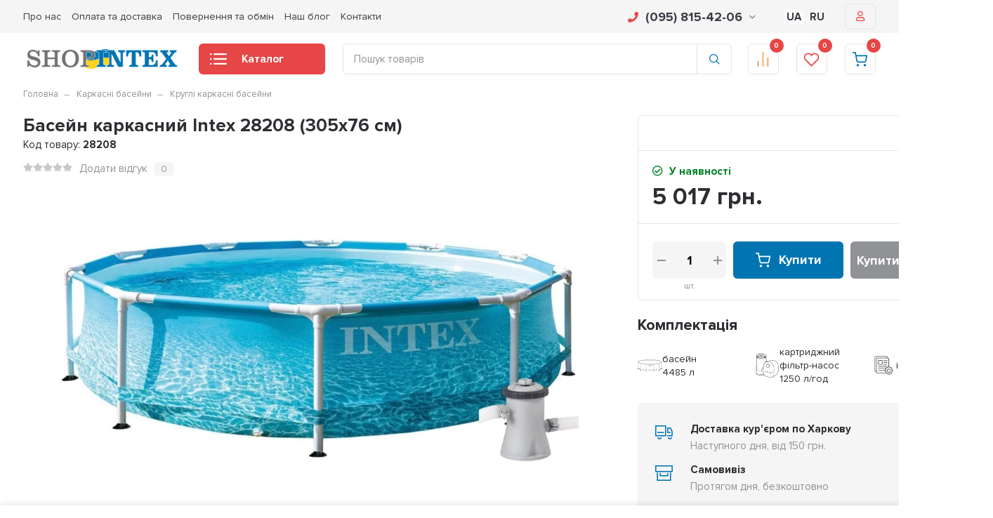

--- FILE ---
content_type: text/html; charset=utf-8
request_url: https://shop-intex.com.ua/ua/karkasnyy-basseyn-intex-28208/
body_size: 41028
content:
<!DOCTYPE html><html lang="uk" prefix="og: https://ogp.me/ns# product: https://ogp.me/ns/product#"><head><meta http-equiv="Content-Type" content="text/html; charset=utf-8"/><title>Басейн каркасний Intex 28208 (305x76 см) купити в Україні • Найкраща ціна у Харкові, Києві, Дніпрі, Одесі, Запоріжжі, Львові</title><meta name="keywords" content="Басейн каркасний Intex 28208 (305x76 см)"/><meta name="description" content="Купити басейн каркасний Intex 28208 (305x76 см) у фірмовому магазині Shop Intex ➤ Низька ціна та знижки ✅ Самовивіз та доставка по Україні ✅ Характеристики, відгуки та фото"/><meta name="viewport" content="width=1380"/><link rel="alternate" hreflang="ru-UA" href="https://shop-intex.com.ua/karkasnyy-basseyn-intex-28208/"><link rel="alternate" hreflang="uk-UA" href="https://shop-intex.com.ua/ua/karkasnyy-basseyn-intex-28208/"><link rel="shortcut icon" href="/favicon.ico"/><style>@font-face {font-family: 'Proxima';src: url('/wa-data/public/shop/themes/supermarket/css/fonts/proxima/ProximaNova-Regular.eot');src: local('proxima/Proxima Nova Condensed Regular'), local('ProximaNova-Regular'),url('/wa-data/public/shop/themes/supermarket/css/fonts/proxima/ProximaNova-Regular.eot?#iefix') format('embedded-opentype'),url('/wa-data/public/shop/themes/supermarket/css/fonts/proxima/ProximaNova-Regular.woff') format('woff'),url('/wa-data/public/shop/themes/supermarket/css/fonts/proxima/ProximaNova-Regular.ttf') format('truetype');font-weight: 500;font-style: normal;font-display: swap;}@font-face {font-family: 'Proxima';src: url('/wa-data/public/shop/themes/supermarket/css/fonts/proxima/ProximaNova-Bold.eot');src: local('Proxima Nova Bold'), local('ProximaNova-Bold'),url('/wa-data/public/shop/themes/supermarket/css/fonts/proxima/ProximaNova-Bold.eot?#iefix') format('embedded-opentype'),url('/wa-data/public/shop/themes/supermarket/css/fonts/proxima/ProximaNova-Bold.woff') format('woff'),url('/wa-data/public/shop/themes/supermarket/css/fonts/proxima/ProximaNova-Bold.ttf') format('truetype');font-weight: 700;font-style: normal;font-display: swap;}html, body, .fancybox-inner, input[type="submit"] { font-family: "Proxima", "Helvetica Neue", sans-serif; }</style><link rel="stylesheet" href="/wa-data/public/shop/themes/supermarket/css/build.css?2.6.1"/><style>:root {--bg-color: #ffffff;--bg-secondary-color: #f5f5f5;--font-color: #2d2d32;--color-button: #ffffff;--color-primary: #0075B2;--color-second: #E64646;--color-third: #F09C48;--bg-catalog: #E64646;--bg-discount-color: #E64646;--bg-discount: #FCE4E6;--color-link: #E64646;--color-footer: #ffffff;--color-footer-text: #000000;--color-white: #ffffff;--color-lightGrey: #E9ECF3;--color-grey: #909295;--color-darkGrey: #3A3A44;--color-error: #E64646;--color-success: #058427;--grid-maxWidth: 138rem;--grid-gutter: 1.5rem;--grid-gutter-mobile: 1rem;--font-micro: 12px;--font-small: 13px;--font-seminormal: 14px;--font-normal: 15px;--font-middle: 15px;--font-bigger: 18px;--font-small-header: 18px;--font-header: 22px;--font-weight-normal: 300;--font-weight-semibold: 500;--font-weight-bold: 700;--catalog-height: 44px;--border-radius: 6px;--box-shadow: 0 14px 28px rgba(0, 0, 0, 0.1), 0 10px 10px rgba(0, 0, 0, 0.05);--box-shadow-form: 0 2px 1px rgba(0, 0, 0, .05);--box-shadow-item: 0;--form-border: #e3e3e3;}body { background: #ffffff !important; }</style>
<link rel="stylesheet" href="/wa-data/public/shop/themes/supermarket/style.css?2.6.1"/><style>figure img {
    border-radius: 8px;
}
.intex_locale_link {
    border-radius:4px;
    padding:2px 4px 2px 4px;
    transition: opacity .5s ease;
}
.intex_locale_nolink {
    border-radius:4px;
    padding:2px 4px 2px 4px;
    background-color:#FAFAFA;
    cursor:default;
    margin-left:2px;
}
.intex_locale_mob_link {
    border-radius:6px;
    padding:0px 6px;
    border:solid 2px #FAFAFA;
    margin-left:6px;
}
.intex_locale_mob_nolink {
    border-radius:6px;
    padding:0px 6px;
    margin-left:6px;
    border:solid 2px #FAFAFA;
    background-color:#FAFAFA;
    color:#2d2d32;
}
.vnimanie_category {
    padding: 15px;
    border-radius: 6px;
    background-color: #f5f5f5;
    color: #333;
    font-size: 17px;
    margin-bottom: 15px;
}
/* адаптивный вывод Youtube */
.intex-youtube {
  position: relative;
  padding-bottom: 56.25%; /* задаёт высоту контейнера для 16:9 (если 4:3 — поставить 75%) */
  height: 0;
  overflow: hidden;
  border-radius: 6px;
}
.intex-youtube iframe {
  position: absolute;
  top: 0;
  left: 0;
  width: 100%;
  height: 100%;
  border-width: 0;
  outline-width: 0;
}

@media screen and (max-width: 900px) {
    .product__main-photo {
        margin-bottom: 25px;
    }
}</style><script src="/wa-data/public/shop/themes/supermarket/js/jquery-1.11.1.min.js"></script><link rel="preload" href="/wa-data/public/shop/themes/supermarket/css/fonts/fa-solid-900.woff2" as="font" type="font/woff2" crossorigin="anonymous"><link rel="preload" href="/wa-data/public/shop/themes/supermarket/css/fonts/fa-regular-400.woff2" as="font" type="font/woff2" crossorigin="anonymous"><link rel="preload" href="/wa-data/public/shop/themes/supermarket/css/fonts/fa-brands-400.woff2" as="font" type="font/woff2" crossorigin="anonymous"><link rel="preload" href="/wa-content/font/ruble/arial/alsrubl-arial-regular.woff" as="font" type="font/woff" crossorigin="anonymous"><link rel="preload" href="/wa-content/font/ruble/arial/alsrubl-arial-bold.woff" as="font" type="font/woff" crossorigin="anonymous"><script src="/wa-data/public/shop/themes/supermarket/js/build.js?v=2.6.1"></script><script src="/wa-data/public/shop/themes/supermarket/shop.js?v=2.6.1"></script><!-- plugin hook: 'frontend_head' --><link href="/wa-apps/shop/plugins/buy1click/assets/frontend.bundle.css?v=1.29.0" rel="stylesheet">
<link href="/wa-apps/shop/plugins/buy1click/css/buy1click.css?v=1.29.0" rel="stylesheet">
<link href="/wa-apps/shop/plugins/buy1click/css/style_shop-intex.com.ua_ua__.css?v=1.29.0" rel="stylesheet">
<script src="/wa-apps/shop/plugins/buy1click/assets/frontend.bundle.js?v=1.29.0"></script>
<script src="/wa-apps/shop/plugins/buy1click/js/buy1click.js?v=1.29.0"></script>
<script src="/wa-apps/shop/plugins/phonemask/js/jquery.maskedinput.min.js?8.0.0"></script>
<meta property="og:type" content="website" />
<meta property="og:title" content="Басейн каркасний Intex 28208 (305x76 см) купити в Україні • Найкраща ціна у Харкові, Києві, Дніпрі, Одесі, Запоріжжі, Львові" />
<meta property="og:image" content="https://shop-intex.com.ua/wa-data/public/shop/products/26/12/1226/images/5128/5128.750x0.webp" />
<meta property="og:url" content="https://shop-intex.com.ua/ua/karkasnyy-basseyn-intex-28208/" />
<meta property="product:price:amount" content="5017" />
<meta property="product:price:currency" content="UAH" />
<meta property="og:description" content="Купити басейн каркасний Intex 28208 (305x76 см) у фірмовому магазині Shop Intex ➤ Низька ціна та знижки ✅ Самовивіз та доставка по Україні ✅ Характеристики, відгуки та фото" />
<!-- Google tag (gtag.js) -->
<script async src="https://www.googletagmanager.com/gtag/js?id=G-P0L1FZTTP4"></script>
<script>
  window.dataLayer = window.dataLayer || [];
  function gtag(){dataLayer.push(arguments);}
  gtag('js', new Date());

  gtag('config', 'G-P0L1FZTTP4');
  gtag('config', 'AW-16647573035');
</script></head><body data-type-cart="2"><div class="main-menu__overlay"></div><div class="wrapper"><div class="top-header gray"><div class="top-header__container"><div class="top-header__leftside is-vertical-align hide-sm hide-xs is-left">
                    <ul class="big"><li><a href="/ua/o-nas/" title="Про нас" class="">Про нас</a></li><li><a href="/ua/oplata-i-dostavka/" title="Оплата та доставка" class="">Оплата та доставка</a></li><li><a href="/ua/vozvrat-i-obmen/" title="Повернення та обмін" class="">Повернення та обмін</a></li><li><a href="/ua/blog/" title="Наш блог" class="">Наш блог</a></li><li><a href="/ua/kontakty/" title="Контакти" class="">Контакти</a></li></ul>
        <script>$(".hidden1").remove();</script>
</div><div class="top-header__rightside is-right is-noselect is-right">
            <div class="top-header__contact ">
                <div class="contact-block">
        <div class="contact-block__tree  is-vertical-align">
            <a class="contact-block__phone" href="tel:0958154206"><i class="fa fa-phone"></i> (095) 815-42-06 <i class="fa fa-chevron-down contact-block__phone-arrow"></i>
            </a>
            <div class="contact-block__popup">
                                    <div class="contact-block__header">
                        Контактні телефони:
                        <span class="contact-popup__text contact-popup__addphone ">
                            <a href="tel:0958154206">(095) 815-42-06</a><br>
                            <a href="tel:0630401534">(063) 040-15-34</a>
                        </span>
                    </div>
                                <div class="contact-block__header">
                    Час роботи:<span class="contact-popup__text">Пн-Сб: 9:00 - 19:00<br>Нд: вихідний</span>
                </div>
                                    <div style="border-bottom: 0px;" class="contact-block__header">
                        E-mail:<span class="contact-popup__text"><a href="mailto:info@shop-intex.com.ua">info@shop-intex.com.ua</a></span>
                    </div>
                                            </div>
        </div>
                                </div>
        </div>
        
    <div class="contact-block__phone" style="align-self:center;">
    	                            <span class="intex_locale_nolink" title="Українська">UA</span>
                <a class="intex_locale_link" href="https://shop-intex.com.ua/karkasnyy-basseyn-intex-28208/" title="Русский" rel="alternate">RU</a>
                        </div>
    
                        <div style="width: 40px;margin-right: 4px;" class="top-header__auth">
                                            <a style="padding: 10px 15px;" class="button outline" href="/ua/login/"><i style="margin-right: 0px;" class="far fa-user top-header__user"></i></a>
                                </div>
            </div></div></div><div class="headerbg__auth headerbg__white mainheader"><div class="center-header container header-sticky"><div class="header is-vertical-align"><div class="header__leftside"><div class="header__logo">
    <div class="is-bottom">
                             <a href="/ua/">
                                            <img src="/wa-data/public/shop/img/logo_intex_ua.svg" alt="Intex">
                                    </a>
                        </div>
</div></div><div class="header__rightside"><div class="header__bottom is-vertical-align"><div class="header__catalog header__type11">
    <div class="header__catalog-button js-open-menu">
        <button class="button">
            <svg class="icon-catalog" viewBox="0 0 30 30">
                <use xlink:href="#icon-catalog"></use>
            </svg>
            <svg class="icon-close-tin" viewBox="0 0 30 30">
                <use xlink:href="#icon-close-tin"></use>
            </svg>
            Каталог
        </button>
    </div>
</div><div class="header__search header__search-type3 header__search-icon" style="margin-left: 25px; ">
    <form method="get" action="/ua/search/" data-search="/ua/search/">
        <svg class="icon-search icon-search-leftside" viewBox="0 0 30 30">
            <use xlink:href="#icon-search"></use>
        </svg>
        <input class="js-livesearch" id="search" name="query" autocomplete="off" type="text" placeholder="Пошук товарів" >
        <button type="submit" >
                    <svg class="icon-search icon-search-rightside" viewBox="0 0 30 30">
                <use xlink:href="#icon-search"></use>
            </svg>
                </button>
        <div class="search-popup"></div>
    </form>
</div><div class="header__icons">
    
            <div class="header__icons__item  is-vertical-align is-center">
            <a href="/ua/compare/" class="header__icons__link compare__link"></a>
            <svg class="icon-compare" viewBox="0 0 30 30">
                <use xlink:href="#icon-compare"></use>
            </svg>
            <div class="header__icons__item-count compare_count">0</div>
                    </div>
                <div class="header__icons__item  is-vertical-align is-center">
            <a href="/ua/search/?view=favorite" class="header__icons__link"></a>
            <svg class="icon-favorite" viewBox="0 0 30 30">
                <use xlink:href="#icon-favorite"></use>
            </svg>
            <div class="header__icons__item-count favorite_count">0</div>
                    </div>
        <div class="header__icons__item  header__cart js-minicart is-vertical-align is-center" data-cart-url="/ua/cart/" data-text="Ваш кошик порожній.">
        <a href="/ua/order/" class="header__icons__link"></a>
        <svg class="icon-cart" viewBox="0 0 30 30">
            <use xlink:href="#icon-cart"></use>
        </svg>
        <div class="header__icons__item-count cart-count">0</div>
        <div class="header__popup-cart load-mini-cart">
            <div class="header__popup-cart-loading">Завантаження...</div>
        </div>
            </div>
</div></div></div></div></div></div>
    


    <div class="main-menu compact ">
        <div class="main-menu__inner">
            <div class="main-menu__leftside js-menu-switch">
                

                

                                    <ul>
                                                                                    <li class="tree selected" data-id="31">
                                    <a href="/ua/category/karkasnye-basseyny/" title="Каркасні басейни">Каркасні басейни </a>
                                </li>
                                                                                                                <li class="tree " data-id="35">
                                    <a href="/ua/category/naduvnye-basseyny/" title="Надувні басейни">Надувні басейни </a>
                                </li>
                                                                                                                <li class=" " data-id="89">
                                    <a href="/ua/category/naduvnye-dzhakuzi-i-spa/" title="Надувні джакузі та СПА">Надувні джакузі та СПА </a>
                                </li>
                                                                                                                <li class=" " data-id="38">
                                    <a href="/ua/category/naduvnye-matrasy/" title="Надувні матраци">Надувні матраци </a>
                                </li>
                                                                                                                <li class=" " data-id="39">
                                    <a href="/ua/category/naduvnye-krovati/" title="Надувні ліжка">Надувні ліжка </a>
                                </li>
                                                                                                                <li class=" " data-id="42">
                                    <a href="/ua/category/naduvnye-divany-i-kresla/" title="Надувні дивани, крісла та аксесуари">Надувні дивани, крісла та аксесуари </a>
                                </li>
                                                                                                                <li class=" " data-id="98">
                                    <a href="/ua/category/naduvnye-matrasy-dlya-plavaniya/" title="Надувні матраци для плавання, плотики та круги">Надувні матраци для плавання, плотики та круги </a>
                                </li>
                                                                                                                <li class=" " data-id="40">
                                    <a href="/ua/category/igrovye-tsentry/" title="Надувні дитячі ігрові центри">Надувні дитячі ігрові центри </a>
                                </li>
                                                                                                                <li class=" " data-id="61">
                                    <a href="/ua/category/naduvnye-batuty/" title="Надувні батути">Надувні батути </a>
                                </li>
                                                                                                                <li class=" " data-id="77">
                                    <a href="/ua/category/naduvnye-lodki/" title="Надувні човни та байдарки (каяки)">Надувні човни та байдарки (каяки) </a>
                                </li>
                                                                                                                <li class=" " data-id="88">
                                    <a href="/ua/category/sap-bordy-sup-doski/" title="Сап борди (SUP-дошки)">Сап борди (SUP-дошки) </a>
                                </li>
                                                                                                                <li class="tree " data-id="80">
                                    <a href="/ua/category/filtratsiya-dlya-basseyna/" title="Фільтрування та догляд для басейну">Фільтрування та догляд для басейну </a>
                                </li>
                                                                                                                <li class="tree " data-id="41">
                                    <a href="/ua/category/aksessuary-dlya-basseynov/" title="Аксесуари">Аксесуари </a>
                                </li>
                                                                                                                <li class="tree " data-id="94">
                                    <a href="/ua/category/dlya-domashnikh-zhivotnykh/" title="Для домашніх тварин">Для домашніх тварин </a>
                                </li>
                                                                                                                <li class="tree " data-id="90">
                                    <a href="/ua/category/zapchasti-i-komplektuyushchie/" title="Запчастини та комплектуючі">Запчастини та комплектуючі </a>
                                </li>
                                                                        </ul>
                

            </div>
            <div class="main-menu__rightside">
                <div class="main-menu__box active" data-id="0">
                    <div class="main-menu__box-inner">
                        

                                                                                    <div class="main-menu__item main-menu__depth0  selected  main-menu__tree " data-id="31">
                                                                            
                                                                                    <span class="fa fa-chevron-down mobile-open js-mobile-open"></span>
                                                                                <a href="/ua/category/karkasnye-basseyny/" title="Каркасні басейни" class="depth0_header">Каркасні басейни
                                                                                        <i class="fas fa-chevron-right"></i>
                                                                                    </a>
                                                                                    <svg class="icon-close js-open-menu" viewBox="0 0 30 30">
                                                <use xlink:href="#icon-close-tin"></use>
                                            </svg>
                                        


                                                                                    <div class="main-menu__scroll">                                                                                                         <div class="main-menu__item main-menu__depth1 main-menu__withicon selected   " data-id="33">
                                                                                                                        <div class="main-menu__icons is-vertical-align is-center">
                                                <a href="/ua/category/karkasnye-basseyny/kruglye-karkasnye-basseyny/" title="Круглі каркасні басейни" class="is-vertical-align is-center">
                                                                                                                                                            <img src="/wa-data/public/shop/categories/33/33.jpg" alt="Круглі каркасні басейни"/>
                                                                                                                                                    </a>
                                            </div>
                                        
                                                                                <a href="/ua/category/karkasnye-basseyny/kruglye-karkasnye-basseyny/" title="Круглі каркасні басейни" class="depth1_header">Круглі каркасні басейни
                                                                                    </a>
                                        


                                                                                                                            
                                        
                                    
                                </div>
                                                            <div class="main-menu__item main-menu__depth1 main-menu__withicon    " data-id="32">
                                                                                                                        <div class="main-menu__icons is-vertical-align is-center">
                                                <a href="/ua/category/karkasnye-basseyny/pryamougolnye-karkasnye-basseyny/" title="Прямокутні каркасні басейни" class="is-vertical-align is-center">
                                                                                                                                                            <img src="/wa-data/public/shop/categories/32/32.jpg" alt="Прямокутні каркасні басейни"/>
                                                                                                                                                    </a>
                                            </div>
                                        
                                                                                <a href="/ua/category/karkasnye-basseyny/pryamougolnye-karkasnye-basseyny/" title="Прямокутні каркасні басейни" class="depth1_header">Прямокутні каркасні басейни
                                                                                    </a>
                                        


                                                                                                                            
                                        
                                    
                                </div>
                                                            <div class="main-menu__item main-menu__depth1 main-menu__withicon  last  " data-id="34">
                                                                                                                        <div class="main-menu__icons is-vertical-align is-center">
                                                <a href="/ua/category/karkasnye-basseyny/detskie-karkasnye-basseyny/" title="Дитячі каркасні басейни" class="is-vertical-align is-center">
                                                                                                                                                            <img src="/wa-data/public/shop/categories/34/34.jpg" alt="Дитячі каркасні басейни"/>
                                                                                                                                                    </a>
                                            </div>
                                        
                                                                                <a href="/ua/category/karkasnye-basseyny/detskie-karkasnye-basseyny/" title="Дитячі каркасні басейни" class="depth1_header">Дитячі каркасні басейни
                                                                                    </a>
                                        


                                                                                                                            
                                        
                                    
                                </div>
                            
                        
                                            </div>                                        
                                        
                                    
                                </div>
                                                            <div class="main-menu__item main-menu__depth0    main-menu__tree " data-id="35">
                                                                            
                                                                                    <span class="fa fa-chevron-down mobile-open js-mobile-open"></span>
                                                                                <a href="/ua/category/naduvnye-basseyny/" title="Надувні басейни" class="depth0_header">Надувні басейни
                                                                                        <i class="fas fa-chevron-right"></i>
                                                                                    </a>
                                                                                    <svg class="icon-close js-open-menu" viewBox="0 0 30 30">
                                                <use xlink:href="#icon-close-tin"></use>
                                            </svg>
                                        


                                                                                    <div class="main-menu__scroll">                                                                                                         <div class="main-menu__item main-menu__depth1 main-menu__withicon selected   " data-id="37">
                                                                                                                        <div class="main-menu__icons is-vertical-align is-center">
                                                <a href="/ua/category/naduvnye-basseyny/semeynye-naduvnye-basseyny/" title="Сімейні надувні басейни" class="is-vertical-align is-center">
                                                                                                                                                            <img src="/wa-data/public/shop/categories/37/37.jpg" alt="Сімейні надувні басейни"/>
                                                                                                                                                    </a>
                                            </div>
                                        
                                                                                <a href="/ua/category/naduvnye-basseyny/semeynye-naduvnye-basseyny/" title="Сімейні надувні басейни" class="depth1_header">Сімейні надувні басейни
                                                                                    </a>
                                        


                                                                                                                            
                                        
                                    
                                </div>
                                                            <div class="main-menu__item main-menu__depth1 main-menu__withicon  last  " data-id="36">
                                                                                                                        <div class="main-menu__icons is-vertical-align is-center">
                                                <a href="/ua/category/naduvnye-basseyny/detskie-naduvnye-basseyny/" title="Дитячі надувні басейни" class="is-vertical-align is-center">
                                                                                                                                                            <img src="/wa-data/public/shop/categories/36/36.jpg" alt="Дитячі надувні басейни"/>
                                                                                                                                                    </a>
                                            </div>
                                        
                                                                                <a href="/ua/category/naduvnye-basseyny/detskie-naduvnye-basseyny/" title="Дитячі надувні басейни" class="depth1_header">Дитячі надувні басейни
                                                                                    </a>
                                        


                                                                                                                            
                                        
                                    
                                </div>
                            
                        
                                            </div>                                        
                                        
                                    
                                </div>
                                                            <div class="main-menu__item main-menu__depth0     " data-id="89">
                                                                            
                                                                                <a href="/ua/category/naduvnye-dzhakuzi-i-spa/" title="Надувні джакузі та СПА" class="depth0_header">Надувні джакузі та СПА
                                                                                        <i class="fas fa-chevron-right"></i>
                                                                                    </a>
                                                                                    <svg class="icon-close js-open-menu" viewBox="0 0 30 30">
                                                <use xlink:href="#icon-close-tin"></use>
                                            </svg>
                                        


                                                                                                                                    <div class="main-menu__item" data-id="89">
                                                    <a href="/ua/category/naduvnye-dzhakuzi-i-spa/" title="Надувні джакузі та СПА" class="main-menu__show-all">Показати усе
                                                        <svg class="icon-next" viewBox="0 0 30 30">
                                                            <use xlink:href="#icon-next"></use>
                                                        </svg>
                                                    </a>
                                                </div>
                                                                                    
                                        
                                    
                                </div>
                                                            <div class="main-menu__item main-menu__depth0     " data-id="38">
                                                                            
                                                                                <a href="/ua/category/naduvnye-matrasy/" title="Надувні матраци" class="depth0_header">Надувні матраци
                                                                                        <i class="fas fa-chevron-right"></i>
                                                                                    </a>
                                                                                    <svg class="icon-close js-open-menu" viewBox="0 0 30 30">
                                                <use xlink:href="#icon-close-tin"></use>
                                            </svg>
                                        


                                                                                                                                    <div class="main-menu__item" data-id="38">
                                                    <a href="/ua/category/naduvnye-matrasy/" title="Надувні матраци" class="main-menu__show-all">Показати усе
                                                        <svg class="icon-next" viewBox="0 0 30 30">
                                                            <use xlink:href="#icon-next"></use>
                                                        </svg>
                                                    </a>
                                                </div>
                                                                                    
                                        
                                    
                                </div>
                                                            <div class="main-menu__item main-menu__depth0     " data-id="39">
                                                                            
                                                                                <a href="/ua/category/naduvnye-krovati/" title="Надувні ліжка" class="depth0_header">Надувні ліжка
                                                                                        <i class="fas fa-chevron-right"></i>
                                                                                    </a>
                                                                                    <svg class="icon-close js-open-menu" viewBox="0 0 30 30">
                                                <use xlink:href="#icon-close-tin"></use>
                                            </svg>
                                        


                                                                                                                                    <div class="main-menu__item" data-id="39">
                                                    <a href="/ua/category/naduvnye-krovati/" title="Надувні ліжка" class="main-menu__show-all">Показати усе
                                                        <svg class="icon-next" viewBox="0 0 30 30">
                                                            <use xlink:href="#icon-next"></use>
                                                        </svg>
                                                    </a>
                                                </div>
                                                                                    
                                        
                                    
                                </div>
                                                            <div class="main-menu__item main-menu__depth0     " data-id="42">
                                                                            
                                                                                <a href="/ua/category/naduvnye-divany-i-kresla/" title="Надувні дивани, крісла та аксесуари" class="depth0_header">Надувні дивани, крісла та аксесуари
                                                                                        <i class="fas fa-chevron-right"></i>
                                                                                    </a>
                                                                                    <svg class="icon-close js-open-menu" viewBox="0 0 30 30">
                                                <use xlink:href="#icon-close-tin"></use>
                                            </svg>
                                        


                                                                                                                                    <div class="main-menu__item" data-id="42">
                                                    <a href="/ua/category/naduvnye-divany-i-kresla/" title="Надувні дивани, крісла та аксесуари" class="main-menu__show-all">Показати усе
                                                        <svg class="icon-next" viewBox="0 0 30 30">
                                                            <use xlink:href="#icon-next"></use>
                                                        </svg>
                                                    </a>
                                                </div>
                                                                                    
                                        
                                    
                                </div>
                                                            <div class="main-menu__item main-menu__depth0     " data-id="98">
                                                                            
                                                                                <a href="/ua/category/naduvnye-matrasy-dlya-plavaniya/" title="Надувні матраци для плавання, плотики та круги" class="depth0_header">Надувні матраци для плавання, плотики та круги
                                                                                        <i class="fas fa-chevron-right"></i>
                                                                                    </a>
                                                                                    <svg class="icon-close js-open-menu" viewBox="0 0 30 30">
                                                <use xlink:href="#icon-close-tin"></use>
                                            </svg>
                                        


                                                                                                                                    <div class="main-menu__item" data-id="98">
                                                    <a href="/ua/category/naduvnye-matrasy-dlya-plavaniya/" title="Надувні матраци для плавання, плотики та круги" class="main-menu__show-all">Показати усе
                                                        <svg class="icon-next" viewBox="0 0 30 30">
                                                            <use xlink:href="#icon-next"></use>
                                                        </svg>
                                                    </a>
                                                </div>
                                                                                    
                                        
                                    
                                </div>
                                                            <div class="main-menu__item main-menu__depth0     " data-id="40">
                                                                            
                                                                                <a href="/ua/category/igrovye-tsentry/" title="Надувні дитячі ігрові центри" class="depth0_header">Надувні дитячі ігрові центри
                                                                                        <i class="fas fa-chevron-right"></i>
                                                                                    </a>
                                                                                    <svg class="icon-close js-open-menu" viewBox="0 0 30 30">
                                                <use xlink:href="#icon-close-tin"></use>
                                            </svg>
                                        


                                                                                                                                    <div class="main-menu__item" data-id="40">
                                                    <a href="/ua/category/igrovye-tsentry/" title="Надувні дитячі ігрові центри" class="main-menu__show-all">Показати усе
                                                        <svg class="icon-next" viewBox="0 0 30 30">
                                                            <use xlink:href="#icon-next"></use>
                                                        </svg>
                                                    </a>
                                                </div>
                                                                                    
                                        
                                    
                                </div>
                                                            <div class="main-menu__item main-menu__depth0     " data-id="61">
                                                                            
                                                                                <a href="/ua/category/naduvnye-batuty/" title="Надувні батути" class="depth0_header">Надувні батути
                                                                                        <i class="fas fa-chevron-right"></i>
                                                                                    </a>
                                                                                    <svg class="icon-close js-open-menu" viewBox="0 0 30 30">
                                                <use xlink:href="#icon-close-tin"></use>
                                            </svg>
                                        


                                                                                                                                    <div class="main-menu__item" data-id="61">
                                                    <a href="/ua/category/naduvnye-batuty/" title="Надувні батути" class="main-menu__show-all">Показати усе
                                                        <svg class="icon-next" viewBox="0 0 30 30">
                                                            <use xlink:href="#icon-next"></use>
                                                        </svg>
                                                    </a>
                                                </div>
                                                                                    
                                        
                                    
                                </div>
                                                            <div class="main-menu__item main-menu__depth0     " data-id="77">
                                                                            
                                                                                <a href="/ua/category/naduvnye-lodki/" title="Надувні човни та байдарки (каяки)" class="depth0_header">Надувні човни та байдарки (каяки)
                                                                                        <i class="fas fa-chevron-right"></i>
                                                                                    </a>
                                                                                    <svg class="icon-close js-open-menu" viewBox="0 0 30 30">
                                                <use xlink:href="#icon-close-tin"></use>
                                            </svg>
                                        


                                                                                                                                    <div class="main-menu__item" data-id="77">
                                                    <a href="/ua/category/naduvnye-lodki/" title="Надувні човни та байдарки (каяки)" class="main-menu__show-all">Показати усе
                                                        <svg class="icon-next" viewBox="0 0 30 30">
                                                            <use xlink:href="#icon-next"></use>
                                                        </svg>
                                                    </a>
                                                </div>
                                                                                    
                                        
                                    
                                </div>
                                                            <div class="main-menu__item main-menu__depth0     " data-id="88">
                                                                            
                                                                                <a href="/ua/category/sap-bordy-sup-doski/" title="Сап борди (SUP-дошки)" class="depth0_header">Сап борди (SUP-дошки)
                                                                                        <i class="fas fa-chevron-right"></i>
                                                                                    </a>
                                                                                    <svg class="icon-close js-open-menu" viewBox="0 0 30 30">
                                                <use xlink:href="#icon-close-tin"></use>
                                            </svg>
                                        


                                                                                                                                    <div class="main-menu__item" data-id="88">
                                                    <a href="/ua/category/sap-bordy-sup-doski/" title="Сап борди (SUP-дошки)" class="main-menu__show-all">Показати усе
                                                        <svg class="icon-next" viewBox="0 0 30 30">
                                                            <use xlink:href="#icon-next"></use>
                                                        </svg>
                                                    </a>
                                                </div>
                                                                                    
                                        
                                    
                                </div>
                                                            <div class="main-menu__item main-menu__depth0    main-menu__tree " data-id="80">
                                                                            
                                                                                    <span class="fa fa-chevron-down mobile-open js-mobile-open"></span>
                                                                                <a href="/ua/category/filtratsiya-dlya-basseyna/" title="Фільтрування та догляд для басейну" class="depth0_header">Фільтрування та догляд для басейну
                                                                                        <i class="fas fa-chevron-right"></i>
                                                                                    </a>
                                                                                    <svg class="icon-close js-open-menu" viewBox="0 0 30 30">
                                                <use xlink:href="#icon-close-tin"></use>
                                            </svg>
                                        


                                                                                    <div class="main-menu__scroll">                                                                                                         <div class="main-menu__item main-menu__depth1 main-menu__withicon selected   " data-id="82">
                                                                                                                        <div class="main-menu__icons is-vertical-align is-center">
                                                <a href="/ua/category/filtratsiya-dlya-basseyna/kartridzhnye-filtry-nasosy/" title="Картриджні фільтри-насоси" class="is-vertical-align is-center">
                                                                                                                                                            <img src="/wa-data/public/shop/categories/82/82.jpg" alt="Картриджні фільтри-насоси"/>
                                                                                                                                                    </a>
                                            </div>
                                        
                                                                                <a href="/ua/category/filtratsiya-dlya-basseyna/kartridzhnye-filtry-nasosy/" title="Картриджні фільтри-насоси" class="depth1_header">Картриджні фільтри-насоси
                                                                                    </a>
                                        


                                                                                                                            
                                        
                                    
                                </div>
                                                            <div class="main-menu__item main-menu__depth1 main-menu__withicon    " data-id="81">
                                                                                                                        <div class="main-menu__icons is-vertical-align is-center">
                                                <a href="/ua/category/filtratsiya-dlya-basseyna/pesochnye-filtry-nasosy/" title="Пісочні фільтри-насоси" class="is-vertical-align is-center">
                                                                                                                                                            <img src="/wa-data/public/shop/categories/81/81.jpg" alt="Пісочні фільтри-насоси"/>
                                                                                                                                                    </a>
                                            </div>
                                        
                                                                                <a href="/ua/category/filtratsiya-dlya-basseyna/pesochnye-filtry-nasosy/" title="Пісочні фільтри-насоси" class="depth1_header">Пісочні фільтри-насоси
                                                                                    </a>
                                        


                                                                                                                            
                                        
                                    
                                </div>
                                                            <div class="main-menu__item main-menu__depth1 main-menu__withicon    " data-id="93">
                                                                                                                        <div class="main-menu__icons is-vertical-align is-center">
                                                <a href="/ua/category/filtratsiya-dlya-basseyna/khlorgeneratory/" title="Хлоргенератори" class="is-vertical-align is-center">
                                                                                                                                                            <img src="/wa-data/public/shop/categories/93/93.jpg" alt="Хлоргенератори"/>
                                                                                                                                                    </a>
                                            </div>
                                        
                                                                                <a href="/ua/category/filtratsiya-dlya-basseyna/khlorgeneratory/" title="Хлоргенератори" class="depth1_header">Хлоргенератори
                                                                                    </a>
                                        


                                                                                                                            
                                        
                                    
                                </div>
                                                            <div class="main-menu__item main-menu__depth1 main-menu__withicon    " data-id="97">
                                                                                                                        <div class="main-menu__icons is-vertical-align is-center">
                                                <a href="/ua/category/filtratsiya-dlya-basseyna/nagrevatel-vody-dlya-basseyna/" title="Нагрівач води для басейну" class="is-vertical-align is-center">
                                                                                                                                                            <img src="/wa-data/public/shop/categories/97/97.jpg" alt="Нагрівач води для басейну"/>
                                                                                                                                                    </a>
                                            </div>
                                        
                                                                                <a href="/ua/category/filtratsiya-dlya-basseyna/nagrevatel-vody-dlya-basseyna/" title="Нагрівач води для басейну" class="depth1_header">Нагрівач води для басейну
                                                                                    </a>
                                        


                                                                                                                            
                                        
                                    
                                </div>
                                                            <div class="main-menu__item main-menu__depth1 main-menu__withicon    " data-id="83">
                                                                                                                        <div class="main-menu__icons is-vertical-align is-center">
                                                <a href="/ua/category/filtratsiya-dlya-basseyna/kartridzhi-dlya-filtrov/" title="Картриджі для фільтрів" class="is-vertical-align is-center">
                                                                                                                                                            <img src="/wa-data/public/shop/categories/83/83.jpg" alt="Картриджі для фільтрів"/>
                                                                                                                                                    </a>
                                            </div>
                                        
                                                                                <a href="/ua/category/filtratsiya-dlya-basseyna/kartridzhi-dlya-filtrov/" title="Картриджі для фільтрів" class="depth1_header">Картриджі для фільтрів
                                                                                    </a>
                                        


                                                                                                                            
                                        
                                    
                                </div>
                                                            <div class="main-menu__item main-menu__depth1 main-menu__withicon    " data-id="92">
                                                                                                                        <div class="main-menu__icons is-vertical-align is-center">
                                                <a href="/ua/category/filtratsiya-dlya-basseyna/pylesosy-dlya-basseyna/" title="Пилососи для басейну" class="is-vertical-align is-center">
                                                                                                                                                            <img src="/wa-data/public/shop/categories/92/92.jpg" alt="Пилососи для басейну"/>
                                                                                                                                                    </a>
                                            </div>
                                        
                                                                                <a href="/ua/category/filtratsiya-dlya-basseyna/pylesosy-dlya-basseyna/" title="Пилососи для басейну" class="depth1_header">Пилососи для басейну
                                                                                    </a>
                                        


                                                                                                                            
                                        
                                    
                                </div>
                                                            <div class="main-menu__item main-menu__depth1 main-menu__withicon    " data-id="86">
                                                                                                                        <div class="main-menu__icons is-vertical-align is-center">
                                                <a href="/ua/category/filtratsiya-dlya-basseyna/skimmery-i-ukhod-za-basseynom/" title="Скіммери та догляд за басейном" class="is-vertical-align is-center">
                                                                                                                                                            <img src="/wa-data/public/shop/categories/86/86.jpg" alt="Скіммери та догляд за басейном"/>
                                                                                                                                                    </a>
                                            </div>
                                        
                                                                                <a href="/ua/category/filtratsiya-dlya-basseyna/skimmery-i-ukhod-za-basseynom/" title="Скіммери та догляд за басейном" class="depth1_header">Скіммери та догляд за басейном
                                                                                    </a>
                                        


                                                                                                                            
                                        
                                    
                                </div>
                                                            <div class="main-menu__item main-menu__depth1 main-menu__withicon  last  " data-id="106">
                                                                                                                        <div class="main-menu__icons is-vertical-align is-center">
                                                <a href="/ua/category/filtratsiya-dlya-basseyna/analizatory-vody/" title="Аналізатори води" class="is-vertical-align is-center">
                                                                                                                                                                                                                        <img src="/wa-data/public/shop/themes/supermarket/img/no-foto-catalog.png" alt="Аналізатори води"/>
                                                                                                                                                                                                            </a>
                                            </div>
                                        
                                                                                <a href="/ua/category/filtratsiya-dlya-basseyna/analizatory-vody/" title="Аналізатори води" class="depth1_header">Аналізатори води
                                                                                    </a>
                                        


                                                                                                                            
                                        
                                    
                                </div>
                            
                        
                                            </div>                                        
                                        
                                    
                                </div>
                                                            <div class="main-menu__item main-menu__depth0    main-menu__tree " data-id="41">
                                                                            
                                                                                    <span class="fa fa-chevron-down mobile-open js-mobile-open"></span>
                                                                                <a href="/ua/category/aksessuary-dlya-basseynov/" title="Аксесуари" class="depth0_header">Аксесуари
                                                                                        <i class="fas fa-chevron-right"></i>
                                                                                    </a>
                                                                                    <svg class="icon-close js-open-menu" viewBox="0 0 30 30">
                                                <use xlink:href="#icon-close-tin"></use>
                                            </svg>
                                        


                                                                                    <div class="main-menu__scroll">                                                                                                         <div class="main-menu__item main-menu__depth1 main-menu__withicon selected   " data-id="44">
                                                                                                                        <div class="main-menu__icons is-vertical-align is-center">
                                                <a href="/ua/category/aksessuary-dlya-basseynov/nasosy/" title="Насоси" class="is-vertical-align is-center">
                                                                                                                                                            <img src="/wa-data/public/shop/categories/44/44.jpg" alt="Насоси"/>
                                                                                                                                                    </a>
                                            </div>
                                        
                                                                                <a href="/ua/category/aksessuary-dlya-basseynov/nasosy/" title="Насоси" class="depth1_header">Насоси
                                                                                    </a>
                                        


                                                                                                                            
                                        
                                    
                                </div>
                                                            <div class="main-menu__item main-menu__depth1 main-menu__withicon    " data-id="78">
                                                                                                                        <div class="main-menu__icons is-vertical-align is-center">
                                                <a href="/ua/category/aksessuary-dlya-basseynov/tent-dlya-basseyna/" title="Тенти для басейну" class="is-vertical-align is-center">
                                                                                                                                                            <img src="/wa-data/public/shop/categories/78/78.jpg" alt="Тенти для басейну"/>
                                                                                                                                                    </a>
                                            </div>
                                        
                                                                                <a href="/ua/category/aksessuary-dlya-basseynov/tent-dlya-basseyna/" title="Тенти для басейну" class="depth1_header">Тенти для басейну
                                                                                    </a>
                                        


                                                                                                                            
                                        
                                    
                                </div>
                                                            <div class="main-menu__item main-menu__depth1 main-menu__withicon    " data-id="79">
                                                                                                                        <div class="main-menu__icons is-vertical-align is-center">
                                                <a href="/ua/category/aksessuary-dlya-basseynov/podstilki-pod-basseyn/" title="Підстилки під басейн" class="is-vertical-align is-center">
                                                                                                                                                            <img src="/wa-data/public/shop/categories/79/79.jpg" alt="Підстилки під басейн"/>
                                                                                                                                                    </a>
                                            </div>
                                        
                                                                                <a href="/ua/category/aksessuary-dlya-basseynov/podstilki-pod-basseyn/" title="Підстилки під басейн" class="depth1_header">Підстилки під басейн
                                                                                    </a>
                                        


                                                                                                                            
                                        
                                    
                                </div>
                                                            <div class="main-menu__item main-menu__depth1 main-menu__withicon    " data-id="99">
                                                                                                                        <div class="main-menu__icons is-vertical-align is-center">
                                                <a href="/ua/category/aksessuary-dlya-basseynov/lestnitsy-dlya-basseyna/" title="Сходи для басейну" class="is-vertical-align is-center">
                                                                                                                                                            <img src="/wa-data/public/shop/categories/99/99.jpg" alt="Сходи для басейну"/>
                                                                                                                                                    </a>
                                            </div>
                                        
                                                                                <a href="/ua/category/aksessuary-dlya-basseynov/lestnitsy-dlya-basseyna/" title="Сходи для басейну" class="depth1_header">Сходи для басейну
                                                                                    </a>
                                        


                                                                                                                            
                                        
                                    
                                </div>
                                                            <div class="main-menu__item main-menu__depth1 main-menu__withicon    " data-id="87">
                                                                                                                        <div class="main-menu__icons is-vertical-align is-center">
                                                <a href="/ua/category/aksessuary-dlya-basseynov/vesla-dlya-lodok/" title="Весла для човнів та байдарок" class="is-vertical-align is-center">
                                                                                                                                                            <img src="/wa-data/public/shop/categories/87/87.jpg" alt="Весла для човнів та байдарок"/>
                                                                                                                                                    </a>
                                            </div>
                                        
                                                                                <a href="/ua/category/aksessuary-dlya-basseynov/vesla-dlya-lodok/" title="Весла для човнів та байдарок" class="depth1_header">Весла для човнів та байдарок
                                                                                    </a>
                                        


                                                                                                                            
                                        
                                    
                                </div>
                                                            <div class="main-menu__item main-menu__depth1 main-menu__withicon  last  " data-id="100">
                                                                                                                        <div class="main-menu__icons is-vertical-align is-center">
                                                <a href="/ua/category/aksessuary-dlya-basseynov/termometry/" title="Термометри" class="is-vertical-align is-center">
                                                                                                                                                                                                                        <img src="/wa-data/public/shop/themes/supermarket/img/no-foto-catalog.png" alt="Термометри"/>
                                                                                                                                                                                                            </a>
                                            </div>
                                        
                                                                                <a href="/ua/category/aksessuary-dlya-basseynov/termometry/" title="Термометри" class="depth1_header">Термометри
                                                                                    </a>
                                        


                                                                                                                            
                                        
                                    
                                </div>
                            
                        
                                            </div>                                        
                                        
                                    
                                </div>
                                                            <div class="main-menu__item main-menu__depth0    main-menu__tree " data-id="94">
                                                                            
                                                                                    <span class="fa fa-chevron-down mobile-open js-mobile-open"></span>
                                                                                <a href="/ua/category/dlya-domashnikh-zhivotnykh/" title="Для домашніх тварин" class="depth0_header">Для домашніх тварин
                                                                                        <i class="fas fa-chevron-right"></i>
                                                                                    </a>
                                                                                    <svg class="icon-close js-open-menu" viewBox="0 0 30 30">
                                                <use xlink:href="#icon-close-tin"></use>
                                            </svg>
                                        


                                                                                    <div class="main-menu__scroll">                                                                                                         <div class="main-menu__item main-menu__depth1 main-menu__withicon selected   " data-id="95">
                                                                                                                        <div class="main-menu__icons is-vertical-align is-center">
                                                <a href="/ua/category/dlya-domashnikh-zhivotnykh/basseyny/" title="Басейни для домашніх тварин" class="is-vertical-align is-center">
                                                                                                                                                            <img src="/wa-data/public/shop/categories/95/95.jpg" alt="Басейни для домашніх тварин"/>
                                                                                                                                                    </a>
                                            </div>
                                        
                                                                                <a href="/ua/category/dlya-domashnikh-zhivotnykh/basseyny/" title="Басейни для домашніх тварин" class="depth1_header">Басейни для домашніх тварин
                                                                                    </a>
                                        


                                                                                                                            
                                        
                                    
                                </div>
                                                            <div class="main-menu__item main-menu__depth1 main-menu__withicon  last  " data-id="96">
                                                                                                                        <div class="main-menu__icons is-vertical-align is-center">
                                                <a href="/ua/category/dlya-domashnikh-zhivotnykh/lezhaki/" title="Лежаки для домашніх тварин" class="is-vertical-align is-center">
                                                                                                                                                            <img src="/wa-data/public/shop/categories/96/96.jpg" alt="Лежаки для домашніх тварин"/>
                                                                                                                                                    </a>
                                            </div>
                                        
                                                                                <a href="/ua/category/dlya-domashnikh-zhivotnykh/lezhaki/" title="Лежаки для домашніх тварин" class="depth1_header">Лежаки для домашніх тварин
                                                                                    </a>
                                        


                                                                                                                            
                                        
                                    
                                </div>
                            
                        
                                            </div>                                        
                                        
                                    
                                </div>
                                                            <div class="main-menu__item main-menu__depth0   last main-menu__tree " data-id="90">
                                                                            
                                                                                    <span class="fa fa-chevron-down mobile-open js-mobile-open"></span>
                                                                                <a href="/ua/category/zapchasti-i-komplektuyushchie/" title="Запчастини та комплектуючі" class="depth0_header">Запчастини та комплектуючі
                                                                                        <i class="fas fa-chevron-right"></i>
                                                                                    </a>
                                                                                    <svg class="icon-close js-open-menu" viewBox="0 0 30 30">
                                                <use xlink:href="#icon-close-tin"></use>
                                            </svg>
                                        


                                                                                    <div class="main-menu__scroll">                                                                                                         <div class="main-menu__item main-menu__depth1 main-menu__withicon selected   " data-id="91">
                                                                                                                        <div class="main-menu__icons is-vertical-align is-center">
                                                <a href="/ua/category/zapchasti-i-komplektuyushchie/zapchasti-dlya-basseyna/" title="Запчастини для басейну" class="is-vertical-align is-center">
                                                                                                                                                            <img src="/wa-data/public/shop/categories/91/91.jpg" alt="Запчастини для басейну"/>
                                                                                                                                                    </a>
                                            </div>
                                        
                                                                                <a href="/ua/category/zapchasti-i-komplektuyushchie/zapchasti-dlya-basseyna/" title="Запчастини для басейну" class="depth1_header">Запчастини для басейну
                                                                                    </a>
                                        


                                                                                                                            
                                        
                                    
                                </div>
                                                            <div class="main-menu__item main-menu__depth1 main-menu__withicon    " data-id="102">
                                                                                                                        <div class="main-menu__icons is-vertical-align is-center">
                                                <a href="/ua/category/zapchasti-i-komplektuyushchie/zapchasti-dlya-nasosa/" title="Запчастини для фільтр-насоса" class="is-vertical-align is-center">
                                                                                                                                                            <img src="/wa-data/public/shop/categories/102/102.jpg" alt="Запчастини для фільтр-насоса"/>
                                                                                                                                                    </a>
                                            </div>
                                        
                                                                                <a href="/ua/category/zapchasti-i-komplektuyushchie/zapchasti-dlya-nasosa/" title="Запчастини для фільтр-насоса" class="depth1_header">Запчастини для фільтр-насоса
                                                                                    </a>
                                        


                                                                                                                            
                                        
                                    
                                </div>
                                                            <div class="main-menu__item main-menu__depth1 main-menu__withicon    " data-id="104">
                                                                                                                        <div class="main-menu__icons is-vertical-align is-center">
                                                <a href="/ua/category/zapchasti-i-komplektuyushchie/zapchasti-dlya-khlorgeneratora/" title="Запчастини для хлоргенератора" class="is-vertical-align is-center">
                                                                                                                                                            <img src="/wa-data/public/shop/categories/104/104.jpg" alt="Запчастини для хлоргенератора"/>
                                                                                                                                                    </a>
                                            </div>
                                        
                                                                                <a href="/ua/category/zapchasti-i-komplektuyushchie/zapchasti-dlya-khlorgeneratora/" title="Запчастини для хлоргенератора" class="depth1_header">Запчастини для хлоргенератора
                                                                                    </a>
                                        


                                                                                                                            
                                        
                                    
                                </div>
                                                            <div class="main-menu__item main-menu__depth1 main-menu__withicon    " data-id="101">
                                                                                                                        <div class="main-menu__icons is-vertical-align is-center">
                                                <a href="/ua/category/zapchasti-i-komplektuyushchie/zapchasti-dlya-pylesosov/" title="Запчастини для пилососу" class="is-vertical-align is-center">
                                                                                                                                                            <img src="/wa-data/public/shop/categories/101/101.jpg" alt="Запчастини для пилососу"/>
                                                                                                                                                    </a>
                                            </div>
                                        
                                                                                <a href="/ua/category/zapchasti-i-komplektuyushchie/zapchasti-dlya-pylesosov/" title="Запчастини для пилососу" class="depth1_header">Запчастини для пилососу
                                                                                    </a>
                                        


                                                                                                                            
                                        
                                    
                                </div>
                                                            <div class="main-menu__item main-menu__depth1 main-menu__withicon    " data-id="103">
                                                                                                                        <div class="main-menu__icons is-vertical-align is-center">
                                                <a href="/ua/category/zapchasti-i-komplektuyushchie/zapchasti-dlya-lestnits/" title="Запчастини для драбини" class="is-vertical-align is-center">
                                                                                                                                                            <img src="/wa-data/public/shop/categories/103/103.jpg" alt="Запчастини для драбини"/>
                                                                                                                                                    </a>
                                            </div>
                                        
                                                                                <a href="/ua/category/zapchasti-i-komplektuyushchie/zapchasti-dlya-lestnits/" title="Запчастини для драбини" class="depth1_header">Запчастини для драбини
                                                                                    </a>
                                        


                                                                                                                            
                                        
                                    
                                </div>
                                                            <div class="main-menu__item main-menu__depth1 main-menu__withicon  last  " data-id="105">
                                                                                                                        <div class="main-menu__icons is-vertical-align is-center">
                                                <a href="/ua/category/zapchasti-i-komplektuyushchie/zapchacti-dlya-skimmera-i-ukhoda/" title="Запчастини для догляду за басейном" class="is-vertical-align is-center">
                                                                                                                                                            <img src="/wa-data/public/shop/categories/105/105.jpg" alt="Запчастини для догляду за басейном"/>
                                                                                                                                                    </a>
                                            </div>
                                        
                                                                                <a href="/ua/category/zapchasti-i-komplektuyushchie/zapchacti-dlya-skimmera-i-ukhoda/" title="Запчастини для догляду за басейном" class="depth1_header">Запчастини для догляду за басейном
                                                                                    </a>
                                        


                                                                                                                            
                                        
                                    
                                </div>
                            
                        
                                            </div>                                        
                                        
                                    
                                </div>
                            
                        
                                                    <div class="main-menu__pages">
                                <div style="padding:7px 0px;" class="main-menu__pages-title">
                                    <div style="display:flex;align-items:center;">
                                                                                                                                    Мова:<div class="intex_locale_mob_nolink">UA</div> 
                                                <div class="intex_locale_mob_link"><a style="padding:0;" href="https://shop-intex.com.ua/karkasnyy-basseyn-intex-28208/" rel="alternate">RU</a></div>
                                                                                                                        </div>
                                </div>
                                                                            <div class="main-menu__item  selected" data-id="8">
                                                        <a href="/ua/o-nas/" title="Про нас">Про нас </a>
                                                    </div>
                                            <div class="main-menu__item  " data-id="9">
                                                        <a href="/ua/oplata-i-dostavka/" title="Оплата та доставка">Оплата та доставка </a>
                                                    </div>
                                            <div class="main-menu__item  " data-id="10">
                                                        <a href="/ua/vozvrat-i-obmen/" title="Повернення та обмін">Повернення та обмін </a>
                                                    </div>
                                            <div class="main-menu__item  " data-id="13">
                                                        <a href="/ua/blog/" title="Наш блог">Наш блог </a>
                                                    </div>
                                            <div class="main-menu__item  " data-id="11">
                                                        <a href="/ua/kontakty/" title="Контакти">Контакти </a>
                                                    </div>
                                    
                            </div>
                                            </div>
                </div>
            </div>
        </div>
    </div>
<div class="mobile-header">
    <div class="mobile-header__logo is-vertical-align">
                             <a href="/ua/"></a>
                                        <img src="/wa-data/public/shop/img/logo_intex_ua.svg" alt="Intex">
            </div>
    <div class="mobile-header__contacts">
        <div class="mobile-header__icons__item js-show-contact">
            <svg class="icon-phone" viewBox="0 0 30 30">
                <use xlink:href="#icon-phone"></use>
            </svg>
        </div>
    </div>
    <div class="mobile-header__contacts-popup">
                    <div class="mobile-header__contacts-block mobile-header__contacts-phone">
                <a href="tel:0958154206"> (095) 815-42-06
                </a><br>
                <a href="tel:0630401534"> (063) 040-15-34
                </a>
            </div>
                            <div class="mobile-header__contacts-block mobile-header__contacts-time">
                <b>Час роботи:</b><br>Пн-Сб: 9:00 - 19:00<br>Нд: вихідний
            </div>
        
            </div>
    <div class="mobile-header__cart">
        <div class="mobile-header__icons__item mobile-header__cart is-vertical-align is-center" data-cart-url="/ua/cart/">
            <a href="/ua/order/" class="mobile-header__icons__link"></a>
            <svg class="icon-cart" viewBox="0 0 30 30">
                <use xlink:href="#icon-cart"></use>
            </svg>
            <div class="mobile-header__icons__item-count cart-count">0</div>
        </div>

    </div>
    <div class="mobile-header__menu js-open-mobilemenu">
        <button class="hamburger hamburger--collapse" type="button">
          <span class="hamburger-box">
            <span class="hamburger-inner"></span>
          </span>
        </button>
    </div>
</div>
<div class="mobile-navigation">
    <div class="mobile-navigation__header">
        <div class="mobile-navigation__title">
            <img src="/wa-data/public/shop/themes/supermarket/img/logo_mobile.png?v1679053021" alt="Intex" style="max-height: 35px;">
            <div class="mobile-navigation__close js-close-mobilemenu">
                <svg class="icon-close-tin" viewBox="0 0 14 14">
                    <use xlink:href="#icon-close-tin"></use>
                </svg>
            </div>
        </div>
        <div class="mobile-navigation__search">
            <form method="get" action="/ua/search/" data-search="/ua/search/">
                <svg class="icon-search" viewBox="0 0 30 30">
                    <use xlink:href="#icon-search"></use>
                </svg>
                <input class="js-livesearch" name="query" autocomplete="off" type="text" placeholder="Товар для поиска" >
                <button type="submit">Пошук</button>
                <div class="search-popup"></div>
            </form>
        </div>
    </div>
    <div class="mobile-navigation__main">
        <div class="mobile-navigation__menu">
            <div class="main-menu__pages-title">Каталог</div>
        </div>
    </div>
    <div class="mobile-navigation__footer">
        <div class="mobile-navigation__icons">
                            <div class="mobile-navigation__icons__item is-vertical-align is-center">
                                            <a href="/ua/login/" class="mobile-navigation__icons__link"></a>
                                        <svg class="icon-user" viewBox="0 0 30 30">
                        <use xlink:href="#icon-user"></use>
                    </svg>
                </div>
                                        <div class="mobile-navigation__icons__item is-vertical-align is-center">
                    <a href="/ua/compare/" class="mobile-navigation__icons__link compare__link"></a>
                    <svg class="icon-compare" viewBox="0 0 30 30">
                        <use xlink:href="#icon-compare"></use>
                    </svg>
                    <div class="mobile-navigation__icons__item-count compare_count">0</div>
                </div>
                                        <div class="mobile-navigation__icons__item is-vertical-align is-center">
                    <a href="/ua/search/?view=favorite" class="mobile-navigation__icons__link"></a>
                    <svg class="icon-favorite" viewBox="0 0 30 30">
                        <use xlink:href="#icon-favorite"></use>
                    </svg>
                    <div class="mobile-navigation__icons__item-count favorite_count">0</div>
                </div>
                        <div class="mobile-navigation__icons__item mobile-navigation__cart is-vertical-align is-center" data-cart-url="/ua/cart/">
                <a href="/ua/order/" class="mobile-navigation__icons__link"></a>
                <svg class="icon-cart" viewBox="0 0 30 30">
                    <use xlink:href="#icon-cart"></use>
                </svg>
                <div class="mobile-navigation__icons__item-count cart-count">0</div>
            </div>
        </div>
    </div>
</div><div class="breadcrumbs"><div class="container"><ul><li><a href="https://shop-intex.com.ua">Головна</a></li><li><a href="/ua/category/karkasnye-basseyny/">Каркасні басейни</a></li><li><a href="/ua/category/karkasnye-basseyny/kruglye-karkasnye-basseyny/">Круглі каркасні басейни</a></li></ul></div></div>
<!-- plugin hook: 'frontend_header' -->


    <script src="/wa-data/public/shop/themes/supermarket/js/jquery.ez-plus.js"></script><script src="/wa-data/public/shop/themes/supermarket/js/page.product.js?v=2.6.1"></script><div class="wrap product" id="js-product-page"><div class="container"><div class="product__inner"><div class="product__leftside"><h1 class="title-container__name is-marginless">Басейн каркасний Intex 28208 (305x76 см) </h1><div class="product__articul">Код товару: <span>28208</span></div><div class="product__rating"><i class="icon32 star-empty"></i><i class="icon32 star-empty"></i><i class="icon32 star-empty"></i><i class="icon32 star-empty"></i><i class="icon32 star-empty"></i><a href="javascript:void(0);" class="js-add-review-link">Додати відгук</a><span class="product__rating-count">0</span></div><div class="product__leftside-inner product__leftside-summary-empty"><div class="product__leftside-photos"><div class="product__main-photo"><div class="badge-product"></div><div id="product-gallery"><div class="js-product-image-slider" id="сursor"><div class="mobile-slide"><a href="/wa-data/public/shop/products/26/12/1226/images/5128/5128.970.webp" class="js-zoom-image is-vertical-align"><img alt="Басейн каркасний Intex 28208 (305x76 см)" title="Басейн каркасний Intex 28208 (305x76 см)" src="/wa-data/public/shop/products/26/12/1226/images/5128/5128.970.webp"></a></div><div class="mobile-slide"><a href="/wa-data/public/shop/products/26/12/1226/images/5128/5128.970.webp" class="js-zoom-image is-vertical-align"><img alt="Басейн каркасний Intex 28208 (305x76 см)" title="Басейн каркасний Intex 28208 (305x76 см)" src="/wa-data/public/shop/products/26/12/1226/images/1227/1227.970.jpg"></a></div><div class="mobile-slide"><a href="/wa-data/public/shop/products/26/12/1226/images/5128/5128.970.webp" class="js-zoom-image is-vertical-align"><img alt="Басейн каркасний Intex 28208 (305x76 см)" title="Басейн каркасний Intex 28208 (305x76 см)" src="/wa-data/public/shop/products/26/12/1226/images/5125/5125.970.webp"></a></div><div class="mobile-slide"><a href="/wa-data/public/shop/products/26/12/1226/images/5128/5128.970.webp" class="js-zoom-image is-vertical-align"><img alt="Басейн каркасний Intex 28208 (305x76 см)" title="Басейн каркасний Intex 28208 (305x76 см)" src="/wa-data/public/shop/products/26/12/1226/images/1076/1076.970.jpg"></a></div><div class="mobile-slide"><a href="/wa-data/public/shop/products/26/12/1226/images/5128/5128.970.webp" class="js-zoom-image is-vertical-align"><img alt="Басейн каркасний Intex 28208 (305x76 см)" title="Басейн каркасний Intex 28208 (305x76 см)" src="/wa-data/public/shop/products/26/12/1226/images/5127/5127.970.webp"></a></div><div class="mobile-slide"><a href="/wa-data/public/shop/products/26/12/1226/images/5128/5128.970.webp" class="js-zoom-image is-vertical-align"><img alt="Басейн каркасний Intex 28208 (305x76 см)" title="Басейн каркасний Intex 28208 (305x76 см)" src="/wa-data/public/shop/products/26/12/1226/images/5122/5122.970.webp"></a></div><div class="mobile-slide"><a href="/wa-data/public/shop/products/26/12/1226/images/5128/5128.970.webp" class="js-zoom-image is-vertical-align"><img alt="Басейн каркасний Intex 28208 (305x76 см)" title="Басейн каркасний Intex 28208 (305x76 см)" src="/wa-data/public/shop/products/26/12/1226/images/5123/5123.970.webp"></a></div><div class="mobile-slide"><a href="/wa-data/public/shop/products/26/12/1226/images/5128/5128.970.webp" class="js-zoom-image is-vertical-align"><img alt="Басейн каркасний Intex 28208 (305x76 см)" title="Басейн каркасний Intex 28208 (305x76 см)" src="/wa-data/public/shop/products/26/12/1226/images/5124/5124.970.webp"></a></div></div></div></div><div class="product__photo-thumbs js-thumbs-photo"><div class="push-to-fancybox image  active" ><a data-number="1" id="product-image-5128" href="/wa-data/public/shop/products/26/12/1226/images/5128/5128.970.webp"  title="Басейн каркасний Intex 28208 (305x76 см)"><img alt="Басейн каркасний Intex 28208 (305x76 см)" title="Басейн каркасний Intex 28208 (305x76 см)" src="/wa-data/public/shop/products/26/12/1226/images/5128/5128.200.webp"></a></div><div class="push-to-fancybox image " ><a data-number="2" id="product-image-1227" href="/wa-data/public/shop/products/26/12/1226/images/1227/1227.970.jpg"  title="Басейн каркасний Intex 28208 (305x76 см)"><img alt="Басейн каркасний Intex 28208 (305x76 см)" title="Басейн каркасний Intex 28208 (305x76 см)" src="/wa-data/public/shop/products/26/12/1226/images/1227/1227.200.jpg"></a></div><div class="push-to-fancybox image " ><a data-number="3" id="product-image-5125" href="/wa-data/public/shop/products/26/12/1226/images/5125/5125.970.webp"  title="Басейн каркасний Intex 28208 (305x76 см)"><img alt="Басейн каркасний Intex 28208 (305x76 см)" title="Басейн каркасний Intex 28208 (305x76 см)" src="/wa-data/public/shop/products/26/12/1226/images/5125/5125.200.webp"></a></div><div class="push-to-fancybox image " ><a data-number="4" id="product-image-1076" href="/wa-data/public/shop/products/26/12/1226/images/1076/1076.970.jpg"  title="Басейн каркасний Intex 28208 (305x76 см)"><img alt="Басейн каркасний Intex 28208 (305x76 см)" title="Басейн каркасний Intex 28208 (305x76 см)" src="/wa-data/public/shop/products/26/12/1226/images/1076/1076.200.jpg"></a></div><div class="push-to-fancybox image " ><a data-number="5" id="product-image-5127" href="/wa-data/public/shop/products/26/12/1226/images/5127/5127.970.webp"  title="Басейн каркасний Intex 28208 (305x76 см)"><img alt="Басейн каркасний Intex 28208 (305x76 см)" title="Басейн каркасний Intex 28208 (305x76 см)" src="/wa-data/public/shop/products/26/12/1226/images/5127/5127.200.webp"></a></div><div class="push-to-fancybox image " ><a data-number="6" id="product-image-5122" href="/wa-data/public/shop/products/26/12/1226/images/5122/5122.970.webp"  title="Басейн каркасний Intex 28208 (305x76 см)"><img alt="Басейн каркасний Intex 28208 (305x76 см)" title="Басейн каркасний Intex 28208 (305x76 см)" src="/wa-data/public/shop/products/26/12/1226/images/5122/5122.200.webp"></a></div><div class="push-to-fancybox image " ><a data-number="7" id="product-image-5123" href="/wa-data/public/shop/products/26/12/1226/images/5123/5123.970.webp"  title="Басейн каркасний Intex 28208 (305x76 см)"><img alt="Басейн каркасний Intex 28208 (305x76 см)" title="Басейн каркасний Intex 28208 (305x76 см)" src="/wa-data/public/shop/products/26/12/1226/images/5123/5123.200.webp"></a></div><div class="push-to-fancybox image " ><a data-number="8" id="product-image-5124" href="/wa-data/public/shop/products/26/12/1226/images/5124/5124.970.webp"  title="Басейн каркасний Intex 28208 (305x76 см)"><img alt="Басейн каркасний Intex 28208 (305x76 см)" title="Басейн каркасний Intex 28208 (305x76 см)" src="/wa-data/public/shop/products/26/12/1226/images/5124/5124.200.webp"></a></div></div></div></div></div><div class="product__rightside"><div class="product__rightside-inner  product-visible"><div class="product__rightside-top"><div class="product__prevnext"></div><div class="product__icons"><div class="product__icon-compare is-vertical-align is-center compare-area" aria-label="Порівняти" data-microtip-position="top" role="tooltip"><span class="product__icon-check"><i class="fa fa-check-circle"></i></span><span class="js-compare" data-product="1226" data-name="Басейн каркасний Intex 28208 (305x76 см)"></span><svg class="icon-compare" viewBox="0 0 30 30"><use xlink:href="#icon-compare"></use></svg></div><div class="product__icon-favorite is-vertical-align is-center favorite-area" aria-label="В избранное" data-microtip-position="top" role="tooltip"><span class="product__icon-check"><i class="fa fa-check-circle"></i></span><span class="js-favotive" data-product="1226" data-name="Басейн каркасний Intex 28208 (305x76 см)"></span><svg class="icon-favorite" viewBox="0 0 30 30"><use xlink:href="#icon-favorite"></use></svg></div></div></div><form id="cart-form" method="post" action="/ua/cart/add/" class="flexdiscount-product-form" data-cart-url="/ua/order/" data-name="Басейн каркасний Intex 28208 (305x76 см)" data-price="5 017 грн." data-favorite-link="/ua/search/?view=favorite"><div class="product__rightside-bottom"><div class="product__status"><div class="stocks" ><div  class="sku-2721-stock"><span class="stock-high"><i class="far fa-check-circle"></i> У наявності</span></div></div></div><div class="product__price"><span data-price="5017" class="price nowrap">5 017 грн.</span><s class="compare-at-price nowrap" style="display:none;"> 0 грн. </s></div><input name="sku_id" type="hidden" value="2721"><div class="product__button"><div class="product__button-qty" ><div class="product__button-minus js-minus"><svg class="icon-minus" viewBox="0 0 30 30"><use xlink:href="#icon-minus"></use></svg></div><div class="product__button-input"><input type="number" min="1" max="10000" step="1" value="1" name="quantity" autocomplete="off" data-min="1" data-max="10000" data-step="1" onkeypress="return (event.charCode == 44 || event.charCode >= 48 && event.charCode <= 57);"/><div class="product__button-input-hint">шт.</div></div><div class="product__button-plus js-plus"><svg class="icon-plus" viewBox="0 0 30 30"><use xlink:href="#icon-plus"></use></svg></div></div><div class="product__button-buy"><input type="hidden" name="product_id" value="1226"><button type="submit" class="js-product-addtocart" ><svg class="icon-cart" viewBox="0 0 30 30"><use xlink:href="#icon-cart"></use></svg>Купити</button></div><div class="product__button-oneclick"><script style="display: none">window.shop_buy1click_config = {"wa_url":"\/","form_url":"\/ua\/buy1click\/form\/","update_form_url":"\/ua\/buy1click\/update_state\/","send_form_url":"\/ua\/buy1click\/send_form\/","ping_form_url":"\/ua\/buy1click\/ping_form\/","close_form_url":"\/ua\/buy1click\/close\/","send_channel_address_url":"\/ua\/buy1click\/request_channel_code\/","send_channel_code_url":"\/ua\/buy1click\/validate_channel_code\/","is_increase_plugin_enabled":false};jQuery(function () {if(!window.shop_buy1click) buy1ClickInitialize();});</script><button class="buy1click-open-button buy1click-button buy1click-button_type_item" type="button" data-type="item" data-product_id="1226" data-sku_available="{&quot;2721&quot;:true}" data-default_sku_id="2721">Купити за 1 клiк<svg class="buy1click-svg-icon buy1click-loader buy1click-loader_button buy1click-button__loader" width="16" height="16"><use class="buy1click-svg-icon__content" xlink:href="#buy1click-icon_spinner" fill="none" stroke="#828282" /></svg></button></div></div></div></form><!-- plugin hook: 'frontend_product.cart' --></div><style>
.product-features {
    margin: 0 auto;
    padding-top: 15px;
}
.product-features-grid {
    display: grid;
    grid-template-columns: repeat(3, 1fr);
    gap: 20px;
}
.product-feature-item {
    display: flex;
    align-items: center;
    gap: 15px;
}
.product-feature-icon {
    width: 35px;
    height: 35px;
    min-width: 35px;
    display: flex;
    align-items: center;
    justify-content: center;
}
.product-feature-text {
    font-weight: 400;
    color: #333;
    font-size: 14px;
    line-height: 1.4;
    color: var(--main-color-title);
}
@media (max-width: 1024px) {
    .product-features-grid {
        grid-template-columns: repeat(3, 1fr);
    }
}
@media (max-width: 768px) {
    .product-features-grid {
        grid-template-columns: repeat(2, 1fr);
        gap: 15px;
    }
    .product-feature-item {
        gap: 12px;
    }
    .product-feature-icon {
        width: 30px;
        height: 30px;
        min-width: 30px;
    }
}
@media (max-width: 380px) {
    .product-features-grid {
        gap: 10px;
    }
    .product-feature-icon {
        width: 25px;
        height: 25px;
        min-width: 25px;
    }
    .product-feature-text {
        font-size: 12px;
    }
}
@media (max-width: 280px) {
    .product-features-grid {
        grid-template-columns: 1fr;
        gap: 15px;
    }
    .product-feature-icon {
        width: 20px;
        height: 20px;
    }
}    
</style>


            
<div>
    
<div class="product-features">
    <h3>Комплектація</h3>
    <div class="product-features-grid">
        
                
                                            <div class="product-feature-item">
                <div class="product-feature-icon">
                    <img src="/wa-data/public/shop/img/ico/ico-krugliy-karkasnyj-bassejn.svg" alt="басейн">
                </div>
                <div class="product-feature-text">
                    басейн<br>
                    4485 л
                </div>
            </div>
                                            <div class="product-feature-item">
                <div class="product-feature-icon">
                    <img src="/wa-data/public/shop/img/ico/ico-kartridzhnyj-filtr-nasos.svg" alt="картриджний фільтр-насос">
                </div>
                <div class="product-feature-text">
                    картриджний фільтр-насос<br>
                    1250 л/год
                </div>
            </div>
                                            <div class="product-feature-item">
                <div class="product-feature-icon">
                    <img src="/wa-data/public/shop/img/ico/ico-instrukciya.svg" alt="інструкція">
                </div>
                <div class="product-feature-text">
                    інструкція<br>
                    
                </div>
            </div>
            </div>
</div>

</div>

<div class="product__delivery"><div class="product__delivery-inner"><div class="product__delivery-icon"><i class="icon icon-truck"></i></div><div class="product__delivery-text"><p class="bolder is-marginless">Доставка кур'єром по Харкову</p><p class="hint is-marginless">Наступного дня, від 150 грн.</p></div></div><div class="product__delivery-inner"><div class="product__delivery-icon"><i class="icon icon-storagebox"></i></div><div class="product__delivery-text"><p class="bolder is-marginless">Самовивіз</p><p class="hint is-marginless">Протягом дня, безкоштовно</p></div></div><div class="product__delivery-inner"><div class="product__delivery-icon"><i class="icon icon-mail"></i></div><div class="product__delivery-text"><p class="bolder is-marginless">Доставка Новою поштою, Укрпоштою</p><p class="hint is-marginless">2 – 3 дні, від 70 грн.</p></div></div><div class="product__delivery-inner is-marginless"><div class="product__delivery-icon"></div><div class="product__delivery-text"><a href="/ua/oplata-i-dostavka/">Подробиці<svg class="icon-next" viewBox="0 0 30 30"><use xlink:href="#icon-next"></use></svg></a></div></div></div><!-- plugin hook: 'frontend_product.block_aux' --><div class="aux"></div></div></div></div><div class="container"><div class="product__info"><ul class="product__info-tabs js-tabs-switch"><li class="selected" data-link="tabs-description"><a href="javascript:void(0);">Огляд</a></li><li data-link="tabs-reviews"><a href="javascript:void(0);">Відгуки<span class="product__info-count reviews-count">0</span></a></li></ul><div class="product__content-tabs"><div class="product__tabs-description product__tab active"><div class="product__tabs-text is-flex"><div class="product__tabs-text-leftside"><h2>Опис <span style="color:#909295;">Басейн каркасний Intex 28208 (305x76 см)</span></h2><p>Популярним у категорії середніх басейнів став басейн <strong>Intex 28208</strong>, який чудово поєднується із блакитною водою. Складання цього басейну здійснюється швидко і легко. Каркас складається з міцних труб, оцинкованих, щоб запобігти окисленню. Для встановлення потрібна рівна горизонтальна ділянка.</p>

<p>Чаша басейну виготовлена з ПВХ з використанням спеціальної технології, яка включає шари скловолоконної сітки та два шари полівінілхлориду. Цей матеріал має високу міцність і довговічність.</p>

<p>Басейн комплектується водяним насосом-фільтром продуктивністю 1250 л/год. Насос надійний і простий у використанні, а два шланги, які легко кріпляться хомутами, зручно з'єднують його з басейном. Для очищення води служить змінний фільтруючий картридж типу H, який потрібно періодично змінювати після промивання водою.</p></div><div class="product__tabs-text-rightside"><div class="js-features-section"><ul class="features" id="product-features"><li class="header"><h2>Характеристики</h2></li><li>Вид: <span class="value">Каркасний</span></li><li>Форма: <span class="value">круглий</span></li><li>Об&#039;єм басейну: <span class="value">4485 л</span></li><li>Діаметр: <span class="value">305 см</span></li><li>Висота: <span class="value">76 см</span></li><li>Насос-фільтр картриджний: <span class="value">1250 л/год</span></li><li>Клапан для зливу води: <span class="value">є</span></li><li>Матеріал: <span class="value">тришаровий ПВХ: два шари ПВХ та шар скло-волоконної сітки</span></li><li>У комплекті: <span class="value">басейн, картриджний фільтр-насос, інструкція</span></li><li>Серія: <span class="value">Metal Frame Beachside Pool</span></li><li>Колір: <span class="value">синій</span></li><li>Розмір упаковки: <span class="value">87,6x32,7x29,8 см</span></li><li>Вага: <span class="value">20 кг</span></li><li>Артикул: <span class="value">28208</span></li></ul></div></div><!-- plugin hook: 'frontend_product.block' --></div></div><div class="product__tabs-reviews product__tab"><!-- Review --><div class="loading"><img src="/wa-data/public/shop/themes/supermarket/img/loader/loading.svg" alt="Loading..."></div><div class="review-block"></div>
                                                <script>
                            $(function () {
                                $('.review-block').load('/ua/karkasnyy-basseyn-intex-28208/reviews/ .reviews', function () {
                                    $(this).prepend(
                                        '<script src="/wa-apps/shop/js/rate.widget.js"><\/script>' +
                                                                                    '<script src="/wa-data/public/shop/themes/supermarket/reviews.js"><\/script>');

                                                                        $(".loading").remove();
                                                                                                                                                                                    

                                    if($('div.wa-captcha').length > 1) {
                                        $(function () {
                                            $('div.wa-captcha .wa-captcha-img').on('load', function () {
                                                $(window).trigger('wa_captcha_loaded');
                                            });

                                            $('div.wa-captcha .wa-captcha-refresh, div.wa-captcha .wa-captcha-img').click(function () {
                                                var $wrapper = $(this).parents('div.wa-captcha'),
                                                    $input = $wrapper.find('.wa-captcha-input'),
                                                    $img = $wrapper.find('.wa-captcha-img'),
                                                    src = $img.attr('src');

                                                if ($img.length) {
                                                    $img.attr('src', src.replace(/\?.*$/, '?rid=' + Math.random()));
                                                    $img.one('load', function () {
                                                        $(window).trigger('wa_captcha_loaded');
                                                        $input.val('').focus();
                                                    });
                                                }

                                                return false;
                                            });
                                        });
                                    }


                                    new ReviewImagesSection({
                                        $wrapper: $("#js-review-images-section"),
                                        max_post_size: 41943040,
                                        max_file_size: 41943040,
                                        max_files: 10,
                                        templates: {
                                            "file": "<div class=\"s-file-wrapper\"><div class=\"s-image-wrapper\"><\/div><div class=\"s-description-wrapper\"><div class=\"s-visible\"><a class=\"js-show-textarea\" href=\"javascript:void(0);\">\u0414\u043e\u0434\u0430\u0442\u0438 \u043e\u043f\u0438\u0441<\/a><\/div><div class=\"s-hidden\"><textarea class=\"s-textarea js-textarea\" placeholder=\"\u0414\u043e\u0434\u0430\u0439\u0442\u0435 \u0441\u044e\u0434\u0438 \u043e\u043f\u0438\u0441 \u043f\u043e\u0434\u0456\u0457\"><\/textarea><\/div><\/div><div class=\"s-actions\"><div class=\"s-action js-delete-file\" title=\"\u0412\u0438\u0434\u0430\u043b\u0438\u0442\u0438\"><span class=\"s-icon delete\"><svg version=\"1.1\" xmlns=\"http:\/\/www.w3.org\/2000\/svg\" viewBox=\"0 0 10 10\" xml:space=\"preserve\"><style type=\"text\/css\">.st0 { fill: none;stroke: rgba(0, 0, 0, 0.5);stroke-linecap: round;stroke-linejoin: round;stroke-miterlimit: 10; } <\/style><line class=\"st0\" x1=\"0.5\" y1=\"0.5\" x2=\"9.5\" y2=\"9.5\"\/><line class=\"st0\" x1=\"9.5\" y1=\"0.5\" x2=\"0.5\" y2=\"9.5\"\/><\/svg><\/span><\/div><\/div><\/div>",
                                            "error": "<div class=\"s-error\">%text%<\/div>"
                                        },
                                        patterns: {
                                            "file": "images[%index%]",
                                            "desc": "images_data[%index%][description]"
                                        },
                                        locales: {
                                            "files_limit": "\u0412\u0438 \u043c\u043e\u0436\u0435\u0442\u0435 \u0437\u0430\u0432\u0430\u043d\u0442\u0430\u0436\u0438\u0442\u0438 \u043c\u0430\u043a\u0441\u0438\u043c\u0443\u043c 10 \u0444\u043e\u0442\u043e\u0433\u0440\u0430\u0444\u0456\u0439.",
                                            "file_type": "\u0424\u043e\u0440\u043c\u0430\u0442 \u0437\u043e\u0431\u0440\u0430\u0436\u0435\u043d\u043d\u044f \u043d\u0435 \u043f\u0456\u0434\u0442\u0440\u0438\u043c\u0443\u0454\u0442\u044c\u0441\u044f. \u0412\u0438\u043a\u043e\u0440\u0438\u0441\u0442\u043e\u0432\u0443\u0439\u0442\u0435 \u0442\u0456\u043b\u044c\u043a\u0438 \u0444\u043e\u0440\u043c\u0430\u0442\u0438 PNG, GIF \u0442\u0430 JPEG.",
                                            "post_size": "\u0417\u0430\u0433\u0430\u043b\u044c\u043d\u0438\u0439 \u043e\u0431\u0441\u044f\u0433 \u043e\u0431\u0440\u0430\u043d\u0438\u0445 \u0444\u0430\u0439\u043b\u0456\u0432 \u043d\u0435 \u043c\u043e\u0436\u0435 \u043f\u0435\u0440\u0435\u0432\u0438\u0449\u0443\u0432\u0430\u0442\u0438" +" " + 40960 + "\u041a\u0411" +".",
                                            "file_size": "\u0420\u043e\u0437\u043c\u0456\u0440 \u043a\u043e\u0436\u043d\u043e\u0433\u043e \u0437 \u0444\u0430\u0439\u043b\u0456\u0432 \u043d\u0435 \u043c\u043e\u0436\u0435 \u043f\u0435\u0440\u0435\u0432\u0438\u0449\u0443\u0432\u0430\u0442\u0438" +" " + 40960 + "\u041a\u0411" +"."
                                        }
                                    });

                                });
                            });
                        </script>
                    </div>
                    
                    
                    
                                        <div class="product__tabs-custom-1 product__tab">
                        <p><strong>Сделали заказ до 20:00? Доставим завтра!</strong><br>Заказы,
                сделанные позже 20 часов принимаются на последующие дни.</p> <p><strong>Срочность
                доставки:</strong><br>«Стандартная доставка» осуществляется на следующий день при заказе до
                20.00. После 20.00 заказы принимаются на последующие дни. Информацию можно уточнить у продавцов в
                магазинах. </p>
                    </div>
                                                            <div class="product__tabs-custom-2 product__tab">
                        Никаких очередей и страха перепутать цифры! В любом магазине вы можете оплатить кредит, оформленный
                как в наших магазинах, так и в любом другом магазине или банке!* <br> <ul class="custom-list">
                <li>Зарегистрируйтесь в зоне Сервис. </li> <li>Получите распечатанную форму
                «Регистрационные данные шаблона платежа».</li> <li>Вносите платежи по кредитам прямо на
                кассе!</li> </ul> «Регистрационные данные шаблона платежа» включают в себя основные
                реквизиты платежа, код требования и штрих-код, который считывается кассиром для проведения платежа.
                    </div>
                    
                 </div>
            </div>
        </div>

                            <div class="product__crosselling">
                <div class="container">
                    <div class="product__crosselling-header">Рекомендуємо переглянути</div>
                    <div class="row p-thumbs "><div class="col-6 col-4-md cards-5"><form class="flexdiscount-product-form cards-flex-height" data-preview="/ua/karkasnyy-basseyn-intex-28212/?cart=1"  method="post" action="/ua/cart/add/" data-cart-url="/ua/order/" data-name="Басейн каркасний Intex 28212 (366х76 см)" data-price="5 058 грн." data-favorite-link="/ua/search/?view=favorite"><input type="hidden" name="product_id" value="1213"><div class="p-thumbs-inner"><div class="p-thumbs-img is-center js-p-thumbs__hover"><div class="p-thumbs__preview js-preview"><div class="p-thumbs__preview-inner"><i class="fas fa-search-plus"></i></div></div><a href="/ua/karkasnyy-basseyn-intex-28212/" class="no-opacity"><img class="lazy" data-src="/wa-data/public/shop/products/13/12/1213/images/5207/5207.400x0.webp" alt=""  data-photo-array="/wa-data/public/shop/products/13/12/1213/images/5207/5207.400x0.webp;/wa-data/public/shop/products/13/12/1213/images/5204/5204.400x0.webp;/wa-data/public/shop/products/13/12/1213/images/5205/5205.400x0.webp;/wa-data/public/shop/products/13/12/1213/images/5200/5200.400x0.webp;/wa-data/public/shop/products/13/12/1213/images/5208/5208.400x0.webp;/wa-data/public/shop/products/13/12/1213/images/5206/5206.400x0.webp;/wa-data/public/shop/products/13/12/1213/images/5203/5203.400x0.webp;/wa-data/public/shop/products/13/12/1213/images/5199/5199.400x0.webp;/wa-data/public/shop/products/13/12/1213/images/5202/5202.400x0.webp;/wa-data/public/shop/products/13/12/1213/images/5201/5201.400x0.webp"></a><div class="p-thumbs__dots p-catalog-dots"><span class="active"></span><span ></span><span ></span><span ></span><span ></span><span ></span><span ></span><span ></span><span ></span><span ></span></div></div><div class="p-thumbs-text"><div class="p-thumbs-name"><a href="/ua/karkasnyy-basseyn-intex-28212/" title="Басейн каркасний Intex 28212 (366х76 см)">Басейн каркасний Intex 28212 (366х76 см)</a></div><div class="p-thumbs-summary"></div></div><div class="p-thumbs-price"><div class="p-thumbs-status"><div class="p-thumbs-rating is-vertical-align"><i class="icon32 star-empty"></i><i class="icon32 star-empty"></i><i class="icon32 star-empty"></i><i class="icon32 star-empty"></i><i class="icon32 star-empty"></i>(0)</div><div class="p-thumbs-availability instock"><i class="far fa-check-circle"></i> У наявності</div></div>5 058 грн. </div><div class="p-thumbs-button is-bottom"><div class="p-thumbs-button-btn"><button type="button" class="js-addtocart" data-url="/ua/cart/add/" data-product_id="1213">Купити</button></div><div class="p-thumbs-icons is-vertical-align"><div class="p-thumbs-icons-items compare-area " aria-label="В порівняння" data-microtip-position="top" role="tooltip"><span class="js-compare" data-product="1213" data-name="Басейн каркасний Intex 28212 (366х76 см)"></span><svg class="icon-compare" viewBox="0 0 30 30"><use xlink:href="#icon-compare"></use></svg></div><div class="p-thumbs-icons-items favorite-area " aria-label="В обране" data-microtip-position="top" role="tooltip"><span class="js-favotive" data-product="1213" data-name="Басейн каркасний Intex 28212 (366х76 см)"></span><svg class="icon-favorite" viewBox="0 0 30 30"><use xlink:href="#icon-favorite"></use></svg></div></div></div></div></form></div><div class="col-6 col-4-md cards-5"><form class="flexdiscount-product-form cards-flex-height" data-preview="/ua/basseyn-naduvnoy-intex-28158/?cart=1"  method="post" action="/ua/cart/add/" data-cart-url="/ua/order/" data-name="Басейн надувний Intex 28158 (457x84 см)" data-price="4 950 грн." data-favorite-link="/ua/search/?view=favorite"><input type="hidden" name="product_id" value="1403"><div class="p-thumbs-inner"><div class="p-thumbs-img is-center js-p-thumbs__hover"><div class="p-thumbs__preview js-preview"><div class="p-thumbs__preview-inner"><i class="fas fa-search-plus"></i></div></div><a href="/ua/basseyn-naduvnoy-intex-28158/" class="no-opacity"><img class="lazy" data-src="/wa-data/public/shop/products/03/14/1403/images/3547/3547.400x0.webp" alt=""  data-photo-array="/wa-data/public/shop/products/03/14/1403/images/3547/3547.400x0.webp;/wa-data/public/shop/products/03/14/1403/images/3546/3546.400x0.webp;/wa-data/public/shop/products/03/14/1403/images/3545/3545.400x0.webp"></a><div class="p-thumbs__dots p-catalog-dots"><span class="active"></span><span ></span><span ></span></div></div><div class="p-thumbs-text"><div class="p-thumbs-name"><a href="/ua/basseyn-naduvnoy-intex-28158/" title="Басейн надувний Intex 28158 (457x84 см)">Басейн надувний Intex 28158 (457x84 см)</a></div><div class="p-thumbs-summary"></div></div><div class="p-thumbs-price"><div class="p-thumbs-status"><div class="p-thumbs-rating is-vertical-align"><i class="icon32 star-empty"></i><i class="icon32 star-empty"></i><i class="icon32 star-empty"></i><i class="icon32 star-empty"></i><i class="icon32 star-empty"></i>(0)</div><div class="p-thumbs-availability instock"><i class="far fa-check-circle"></i> У наявності</div></div>4 950 грн. </div><div class="p-thumbs-button is-bottom"><div class="p-thumbs-button-btn"><button type="button" class="js-addtocart" data-url="/ua/cart/add/" data-product_id="1403">Купити</button></div><div class="p-thumbs-icons is-vertical-align"><div class="p-thumbs-icons-items compare-area " aria-label="В порівняння" data-microtip-position="top" role="tooltip"><span class="js-compare" data-product="1403" data-name="Басейн надувний Intex 28158 (457x84 см)"></span><svg class="icon-compare" viewBox="0 0 30 30"><use xlink:href="#icon-compare"></use></svg></div><div class="p-thumbs-icons-items favorite-area " aria-label="В обране" data-microtip-position="top" role="tooltip"><span class="js-favotive" data-product="1403" data-name="Басейн надувний Intex 28158 (457x84 см)"></span><svg class="icon-favorite" viewBox="0 0 30 30"><use xlink:href="#icon-favorite"></use></svg></div></div></div></div></form></div><div class="col-6 col-4-md cards-5"><form class="flexdiscount-product-form cards-flex-height" data-preview="/ua/basseyn-karkasnyy-intex-26702/?cart=1"  method="post" action="/ua/cart/add/" data-cart-url="/ua/order/" data-name="Басейн каркасний Intex 26702 (305х76 см)" data-price="4 555 грн." data-favorite-link="/ua/search/?view=favorite"><input type="hidden" name="product_id" value="1234"><div class="p-thumbs-inner"><div class="p-thumbs-img is-center js-p-thumbs__hover"><div class="p-thumbs__preview js-preview"><div class="p-thumbs__preview-inner"><i class="fas fa-search-plus"></i></div></div><a href="/ua/basseyn-karkasnyy-intex-26702/" class="no-opacity"><img class="lazy" data-src="/wa-data/public/shop/products/34/12/1234/images/5241/5241.400x0.webp" alt=""  data-photo-array="/wa-data/public/shop/products/34/12/1234/images/5241/5241.400x0.webp;/wa-data/public/shop/products/34/12/1234/images/5240/5240.400x0.webp;/wa-data/public/shop/products/34/12/1234/images/5238/5238.400x0.webp;/wa-data/public/shop/products/34/12/1234/images/5239/5239.400x0.webp;/wa-data/public/shop/products/34/12/1234/images/5242/5242.400x0.webp;/wa-data/public/shop/products/34/12/1234/images/1211/1211.400x0.jpg"></a><div class="p-thumbs__dots p-catalog-dots"><span class="active"></span><span ></span><span ></span><span ></span><span ></span><span ></span></div></div><div class="p-thumbs-text"><div class="p-thumbs-name"><a href="/ua/basseyn-karkasnyy-intex-26702/" title="Басейн каркасний Intex 26702 (305х76 см)">Басейн каркасний Intex 26702 (305х76 см)</a></div><div class="p-thumbs-summary"></div></div><div class="p-thumbs-price"><div class="p-thumbs-status"><div class="p-thumbs-rating is-vertical-align"><i class="icon32 star-empty"></i><i class="icon32 star-empty"></i><i class="icon32 star-empty"></i><i class="icon32 star-empty"></i><i class="icon32 star-empty"></i>(0)</div><div class="p-thumbs-availability instock"><i class="far fa-check-circle"></i> У наявності</div></div>4 555 грн. </div><div class="p-thumbs-button is-bottom"><div class="p-thumbs-button-btn"><button type="button" class="js-addtocart" data-url="/ua/cart/add/" data-product_id="1234">Купити</button></div><div class="p-thumbs-icons is-vertical-align"><div class="p-thumbs-icons-items compare-area " aria-label="В порівняння" data-microtip-position="top" role="tooltip"><span class="js-compare" data-product="1234" data-name="Басейн каркасний Intex 26702 (305х76 см)"></span><svg class="icon-compare" viewBox="0 0 30 30"><use xlink:href="#icon-compare"></use></svg></div><div class="p-thumbs-icons-items favorite-area " aria-label="В обране" data-microtip-position="top" role="tooltip"><span class="js-favotive" data-product="1234" data-name="Басейн каркасний Intex 26702 (305х76 см)"></span><svg class="icon-favorite" viewBox="0 0 30 30"><use xlink:href="#icon-favorite"></use></svg></div></div></div></div></form></div><div class="col-6 col-4-md cards-5"><form class="flexdiscount-product-form cards-flex-height" data-preview="/ua/basseyn-karkasnyy-intex-26710/?cart=1"  method="post" action="/ua/cart/add/" data-cart-url="/ua/order/" data-name="Басейн каркасний Intex 26710 (366x76 см)" data-price="4 348 грн." data-favorite-link="/ua/search/?view=favorite"><input type="hidden" name="product_id" value="1217"><div class="p-thumbs-inner"><div class="p-thumbs-img is-center js-p-thumbs__hover"><div class="p-thumbs__preview js-preview"><div class="p-thumbs__preview-inner"><i class="fas fa-search-plus"></i></div></div><a href="/ua/basseyn-karkasnyy-intex-26710/" class="no-opacity"><img class="lazy" data-src="/wa-data/public/shop/products/17/12/1217/images/5236/5236.400x0.webp" alt=""  data-photo-array="/wa-data/public/shop/products/17/12/1217/images/5236/5236.400x0.webp;/wa-data/public/shop/products/17/12/1217/images/5234/5234.400x0.webp;/wa-data/public/shop/products/17/12/1217/images/5233/5233.400x0.webp;/wa-data/public/shop/products/17/12/1217/images/5235/5235.400x0.webp;/wa-data/public/shop/products/17/12/1217/images/5237/5237.400x0.webp;/wa-data/public/shop/products/17/12/1217/images/1213/1213.400x0.jpg"></a><div class="p-thumbs__dots p-catalog-dots"><span class="active"></span><span ></span><span ></span><span ></span><span ></span><span ></span></div></div><div class="p-thumbs-text"><div class="p-thumbs-name"><a href="/ua/basseyn-karkasnyy-intex-26710/" title="Басейн каркасний Intex 26710 (366x76 см)">Басейн каркасний Intex 26710 (366x76 см)</a></div><div class="p-thumbs-summary"></div></div><div class="p-thumbs-price"><div class="p-thumbs-status"><div class="p-thumbs-rating is-vertical-align"><i class="icon32 star-empty"></i><i class="icon32 star-empty"></i><i class="icon32 star-empty"></i><i class="icon32 star-empty"></i><i class="icon32 star-empty"></i>(0)</div><div class="p-thumbs-availability instock"><i class="far fa-check-circle"></i> У наявності</div></div>4 348 грн. </div><div class="p-thumbs-button is-bottom"><div class="p-thumbs-button-btn"><button type="button" class="js-addtocart" data-url="/ua/cart/add/" data-product_id="1217">Купити</button></div><div class="p-thumbs-icons is-vertical-align"><div class="p-thumbs-icons-items compare-area " aria-label="В порівняння" data-microtip-position="top" role="tooltip"><span class="js-compare" data-product="1217" data-name="Басейн каркасний Intex 26710 (366x76 см)"></span><svg class="icon-compare" viewBox="0 0 30 30"><use xlink:href="#icon-compare"></use></svg></div><div class="p-thumbs-icons-items favorite-area " aria-label="В обране" data-microtip-position="top" role="tooltip"><span class="js-favotive" data-product="1217" data-name="Басейн каркасний Intex 26710 (366x76 см)"></span><svg class="icon-favorite" viewBox="0 0 30 30"><use xlink:href="#icon-favorite"></use></svg></div></div></div></div></form></div><div class="col-6 col-4-md cards-5"><form class="flexdiscount-product-form cards-flex-height" data-preview="/ua/basseyn-karkasnyy-intex-26712/?cart=1"  method="post" action="/ua/cart/add/" data-cart-url="/ua/order/" data-name="Басейн каркасний Intex 26712 (366х76 см)" data-price="5 795 грн." data-favorite-link="/ua/search/?view=favorite"><input type="hidden" name="product_id" value="1218"><div class="p-thumbs-inner"><div class="p-thumbs-img is-center js-p-thumbs__hover"><div class="p-thumbs__preview js-preview"><div class="p-thumbs__preview-inner"><i class="fas fa-search-plus"></i></div></div><a href="/ua/basseyn-karkasnyy-intex-26712/" class="no-opacity"><img class="lazy" data-src="/wa-data/public/shop/products/18/12/1218/images/1214/1214.400x0.jpg" alt=""  data-photo-array="/wa-data/public/shop/products/18/12/1218/images/1214/1214.400x0.jpg;/wa-data/public/shop/products/18/12/1218/images/5266/5266.400x0.webp;/wa-data/public/shop/products/18/12/1218/images/5265/5265.400x0.webp;/wa-data/public/shop/products/18/12/1218/images/5263/5263.400x0.webp;/wa-data/public/shop/products/18/12/1218/images/5264/5264.400x0.webp;/wa-data/public/shop/products/18/12/1218/images/1215/1215.400x0.jpg"></a><div class="p-thumbs__dots p-catalog-dots"><span class="active"></span><span ></span><span ></span><span ></span><span ></span><span ></span></div></div><div class="p-thumbs-text"><div class="p-thumbs-name"><a href="/ua/basseyn-karkasnyy-intex-26712/" title="Басейн каркасний Intex 26712 (366х76 см)">Басейн каркасний Intex 26712 (366х76 см)</a></div><div class="p-thumbs-summary"></div></div><div class="p-thumbs-price"><div class="p-thumbs-status"><div class="p-thumbs-rating is-vertical-align"><i class="icon32 star-empty"></i><i class="icon32 star-empty"></i><i class="icon32 star-empty"></i><i class="icon32 star-empty"></i><i class="icon32 star-empty"></i>(0)</div><div class="p-thumbs-availability instock"><i class="far fa-check-circle"></i> У наявності</div></div>5 795 грн. </div><div class="p-thumbs-button is-bottom"><div class="p-thumbs-button-btn"><button type="button" class="js-addtocart" data-url="/ua/cart/add/" data-product_id="1218">Купити</button></div><div class="p-thumbs-icons is-vertical-align"><div class="p-thumbs-icons-items compare-area " aria-label="В порівняння" data-microtip-position="top" role="tooltip"><span class="js-compare" data-product="1218" data-name="Басейн каркасний Intex 26712 (366х76 см)"></span><svg class="icon-compare" viewBox="0 0 30 30"><use xlink:href="#icon-compare"></use></svg></div><div class="p-thumbs-icons-items favorite-area " aria-label="В обране" data-microtip-position="top" role="tooltip"><span class="js-favotive" data-product="1218" data-name="Басейн каркасний Intex 26712 (366х76 см)"></span><svg class="icon-favorite" viewBox="0 0 30 30"><use xlink:href="#icon-favorite"></use></svg></div></div></div></div></form></div></div>

                </div>
            </div>
        
        


    </div>
    <div class="info-line">
        <div class="info-line__inner is-vertical-align">
            <div class="info-line__img is-vertical-align is-center">
                <img src="/wa-data/public/shop/products/26/12/1226/images/5128/5128.970.webp" alt="Басейн каркасний Intex 28208 (305x76 см)">
            </div>
            <div class="info-line__txt">
                <div class="info-line__name">Басейн каркасний Intex 28208 (305x76 см)</div>
                <div class="info-line__price">
                                                            <div class="product__price">
                        <span data-price="5017" class="price nowrap">5 017 грн.</span>
                        <s class="compare-at-price nowrap" style="display:none;"> 0 грн. </s>
                    </div>
                                                        </div>
            </div>
            <div class="info-line__button is-right">
               
                <a href="javascript:void(0);" class="button js-product-bottom-addtocart">Купити</a>
                <a href="javascript:void(0);" class="button outline ontop js-scroll-top"><i class="fas fa-arrow-up"></i></a>
            </div>
        </div>
    </div>
    <script>
        (function ($) {
            $.getScript("/wa-data/public/shop/themes/supermarket/product.js?v3.0.7.35", function () {
                $(".stocks").css("opacity", "1");
                $(".product #product-gallery").css("visibility", "visible");
                if (typeof Product === "function") {
                    new Product('#cart-form', {
                        fract: "",
                        currency: {"code":"UAH","sign":"\u0433\u0440\u043d.","sign_html":"\u0433\u0440\u043d.","sign_position":1,"sign_delim":" ","decimal_point":".","frac_digits":"2","thousands_sep":" "}
                                                ,
                        skus: {"2721":{"id":"2721","product_id":"1226","sku":"28208","sort":"1","name":"","image_id":null,"price":"5017","primary_price":5017,"purchase_price":0,"compare_price":0,"count":null,"available":"1","status":"1","stock_base_ratio":"1.00000000","order_count_min":"1.000","order_count_step":"1.000","dimension_id":null,"file_name":"","file_size":"0","file_description":null,"virtual":"0","yml_up":"0","stock":[],"unconverted_currency":"UAH","currency":"UAH","frontend_price":"5017","unconverted_price":5017,"frontend_compare_price":0,"unconverted_compare_price":0,"original_price":"5017","original_compare_price":0,"features":{"vid":"\u041a\u0430\u0440\u043a\u0430\u0441\u043d\u0438\u0439","forma":{"1063":"\u043a\u0440\u0443\u0433\u043b\u0438\u0439"},"obyom_basseyna":{"id":"197","feature_id":"96","sort":"67","unit_name":"\u043b"},"diametr":{"id":"198","feature_id":"116","sort":"24","unit_name":"\u0441\u043c"},"vysota":{"id":"171","feature_id":"118","sort":"36","unit_name":"\u0441\u043c"},"nasos_filtr_kartridzhnyy":"1250 \u043b\/\u0433\u043e\u0434","klapan_dlya_sliva_vody":"\u0454","material":{"1064":"\u0442\u0440\u0438\u0448\u0430\u0440\u043e\u0432\u0438\u0439 \u041f\u0412\u0425: \u0434\u0432\u0430 \u0448\u0430\u0440\u0438 \u041f\u0412\u0425 \u0442\u0430 \u0448\u0430\u0440 \u0441\u043a\u043b\u043e-\u0432\u043e\u043b\u043e\u043a\u043e\u043d\u043d\u043e\u0457 \u0441\u0456\u0442\u043a\u0438"},"v_komplekte":{"1761":"\u0431\u0430\u0441\u0435\u0439\u043d","1760":"\u043a\u0430\u0440\u0442\u0440\u0438\u0434\u0436\u043d\u0438\u0439 \u0444\u0456\u043b\u044c\u0442\u0440-\u043d\u0430\u0441\u043e\u0441","1762":"\u0456\u043d\u0441\u0442\u0440\u0443\u043a\u0446\u0456\u044f"},"seriya":"Metal Frame Beachside Pool","tsvet":"\u0441\u0438\u043d\u0456\u0439","razmer_upakovki":"87,6x32,7x29,8 \u0441\u043c","weight":{"id":"765","feature_id":"1","sort":"426","unit_name":"\u043a\u0433"},"artikul":"28208"}}}
                        , unit: "\u0448\u0442."                    })
                }
            });
        })(jQuery);
        (function ($, waTheme) {
            initProductPage({
                $wrapper: $("#js-product-page"),
                skus_features_html: {"2721":"<ul class=\"features\" id=\"product-features\"><li class=\"header\"><h2>\u0425\u0430\u0440\u0430\u043a\u0442\u0435\u0440\u0438\u0441\u0442\u0438\u043a\u0438<\/h2><\/li><li>\u0412\u0438\u0434: <span class=\"value\">\u041a\u0430\u0440\u043a\u0430\u0441\u043d\u0438\u0439<\/span><\/li><li>\u0424\u043e\u0440\u043c\u0430: <span class=\"value\">\u043a\u0440\u0443\u0433\u043b\u0438\u0439<\/span><\/li><li>\u041e\u0431&#039;\u0454\u043c \u0431\u0430\u0441\u0435\u0439\u043d\u0443: <span class=\"value\">4485 \u043b<\/span><\/li><li>\u0414\u0456\u0430\u043c\u0435\u0442\u0440: <span class=\"value\">305 \u0441\u043c<\/span><\/li><li>\u0412\u0438\u0441\u043e\u0442\u0430: <span class=\"value\">76 \u0441\u043c<\/span><\/li><li>\u041d\u0430\u0441\u043e\u0441-\u0444\u0456\u043b\u044c\u0442\u0440 \u043a\u0430\u0440\u0442\u0440\u0438\u0434\u0436\u043d\u0438\u0439: <span class=\"value\">1250 \u043b\/\u0433\u043e\u0434<\/span><\/li><li>\u041a\u043b\u0430\u043f\u0430\u043d \u0434\u043b\u044f \u0437\u043b\u0438\u0432\u0443 \u0432\u043e\u0434\u0438: <span class=\"value\">\u0454<\/span><\/li><li>\u041c\u0430\u0442\u0435\u0440\u0456\u0430\u043b: <span class=\"value\">\u0442\u0440\u0438\u0448\u0430\u0440\u043e\u0432\u0438\u0439 \u041f\u0412\u0425: \u0434\u0432\u0430 \u0448\u0430\u0440\u0438 \u041f\u0412\u0425 \u0442\u0430 \u0448\u0430\u0440 \u0441\u043a\u043b\u043e-\u0432\u043e\u043b\u043e\u043a\u043e\u043d\u043d\u043e\u0457 \u0441\u0456\u0442\u043a\u0438<\/span><\/li><li>\u0423 \u043a\u043e\u043c\u043f\u043b\u0435\u043a\u0442\u0456: <span class=\"value\">\u0431\u0430\u0441\u0435\u0439\u043d, \u043a\u0430\u0440\u0442\u0440\u0438\u0434\u0436\u043d\u0438\u0439 \u0444\u0456\u043b\u044c\u0442\u0440-\u043d\u0430\u0441\u043e\u0441, \u0456\u043d\u0441\u0442\u0440\u0443\u043a\u0446\u0456\u044f<\/span><\/li><li>\u0421\u0435\u0440\u0456\u044f: <span class=\"value\">Metal Frame Beachside Pool<\/span><\/li><li>\u041a\u043e\u043b\u0456\u0440: <span class=\"value\">\u0441\u0438\u043d\u0456\u0439<\/span><\/li><li>\u0420\u043e\u0437\u043c\u0456\u0440 \u0443\u043f\u0430\u043a\u043e\u0432\u043a\u0438: <span class=\"value\">87,6x32,7x29,8 \u0441\u043c<\/span><\/li><li>\u0412\u0430\u0433\u0430: <span class=\"value\">20 \u043a\u0433<\/span><\/li><li>\u0410\u0440\u0442\u0438\u043a\u0443\u043b: <span class=\"value\">28208<\/span><\/li><\/ul>"}
            });
        })(jQuery);
    </script>
    

<script type="application/ld+json">
{
  "@context": "https://schema.org/",
  "@type": "Product",
  "name": "Басейн каркасний Intex 28208 (305x76 см)",
  "image": "/wa-data/public/shop/products/26/12/1226/images/5128/5128.970.webp",
  "description": "",
    "sku": "28208",
  

    
    
    "offers": {
        "@type": "Offer",
        "url": "https://shop-intex.com.ua/ua/karkasnyy-basseyn-intex-28208/",
        "priceValidUntil": "2030-06-08",
                        "price": "5017",
        "priceCurrency": "UAH",
                "availability": "https://schema.org/InStock",
                "itemCondition": "https://schema.org/NewCondition"
    }         }
</script>





</div><footer class="footer"><div class="container"><div class="footer__cols"><div class="footer__cols-address"><div class="footer__logo"><img src="/wa-data/public/shop/img/logo_footer.svg" alt="Intex"></div><div class=""><span>м. Харків, вул. Клочківська 197</span><div class="footer-phone">(095) 815-42-06<br>(063) 040-15-34</div><div class="footer-email"><a href="mailto:info@shop-intex.com.ua">info@shop-intex.com.ua</a></div></div></div><div class="footer__cols-menu"><div class="footer__cols-menucol"><div class="footer__header js-footer-menu">Каталог</div><ul class="menu-h-footer"><li class="tree"><a href="/ua/category/karkasnye-basseyny/" title="Каркасні басейни" class="">Каркасні басейни</a></li><li class="tree"><a href="/ua/category/naduvnye-basseyny/" title="Надувні басейни" class="">Надувні басейни</a></li><li><a href="/ua/category/naduvnye-dzhakuzi-i-spa/" title="Надувні джакузі та СПА" class="">Надувні джакузі та СПА</a></li><li><a href="/ua/category/naduvnye-matrasy/" title="Надувні матраци" class="">Надувні матраци</a></li><li><a href="/ua/category/naduvnye-krovati/" title="Надувні ліжка" class="">Надувні ліжка</a></li><li><a href="/ua/category/naduvnye-divany-i-kresla/" title="Надувні дивани, крісла та аксесуари" class="">Надувні дивани, крісла та аксесуари</a></li><li><a href="/ua/category/naduvnye-matrasy-dlya-plavaniya/" title="Надувні матраци для плавання, плотики та круги" class="">Надувні матраци для плавання, плотики та круги</a></li><li><a href="/ua/category/igrovye-tsentry/" title="Надувні дитячі ігрові центри" class="">Надувні дитячі ігрові центри</a></li><li><a href="/ua/category/naduvnye-batuty/" title="Надувні батути" class="">Надувні батути</a></li><li><a href="/ua/category/naduvnye-lodki/" title="Надувні човни та байдарки (каяки)" class="">Надувні човни та байдарки (каяки)</a></li><li><a href="/ua/category/sap-bordy-sup-doski/" title="Сап борди (SUP-дошки)" class="">Сап борди (SUP-дошки)</a></li><li class="tree"><a href="/ua/category/filtratsiya-dlya-basseyna/" title="Фільтрування та догляд для басейну" class="">Фільтрування та догляд для басейну</a></li><li class="tree"><a href="/ua/category/aksessuary-dlya-basseynov/" title="Аксесуари" class="">Аксесуари</a></li><li class="tree"><a href="/ua/category/dlya-domashnikh-zhivotnykh/" title="Для домашніх тварин" class="">Для домашніх тварин</a></li><li class="tree"><a href="/ua/category/zapchasti-i-komplektuyushchie/" title="Запчастини та комплектуючі" class="">Запчастини та комплектуючі</a></li></ul></div><div class="footer__cols-menucol"><div class="footer__header js-footer-menu">Інформація</div><div class=""><ul class="menu-h-footer"><li><a href="/ua/o-nas/">Про нас</a></li><li><a href="/ua/oplata-i-dostavka/">Оплата і доставка</a></li><li><a href="/ua/vozvrat-i-obmen/">Повернення та обмін</a></li><li><a href="/ua/blog/">Наш блог</a></li><li><a href="/ua/kontakty/">Контакти</a></li></ul></div></div></div><div class="footer__cols-social"><div class="footer__header footer__header-social">Покупцям</div><ul class="menu-h-footer"><li><a href="/ua/login/">Особистий кабінет</a></li><li><a href="/ua/order/">Кошик</a></li><li><a href="/ua/checkout/">Оформити замовлення</a></li></ul></div></div><!-- plugin hook: 'frontend_footer' -->




	<!-- plugin Phonemask. Scripts for everywhere. Selector: input[class*="phone"]:not([type="hidden"]):not([type*="pass"]):not([placeholder*="ail"]):not([placeholder*="AIL"]):not([placeholder*="айл"]):not([placeholder*="АЙЛ"]):not([placeholder*="эйл"]):not([placeholder*="ЭЙЛ"]):not([placeholder*="очта"]):not([placeholder*="ОЧТА"]),input[name*="phone"]:not([type="hidden"]):not([type*="pass"]):not([placeholder*="ail"]):not([placeholder*="AIL"]):not([placeholder*="айл"]):not([placeholder*="АЙЛ"]):not([placeholder*="эйл"]):not([placeholder*="ЭЙЛ"]):not([placeholder*="очта"]):not([placeholder*="ОЧТА"]),input[id*="phone"]:not([type="hidden"]):not([type*="pass"]):not([placeholder*="ail"]):not([placeholder*="AIL"]):not([placeholder*="айл"]):not([placeholder*="АЙЛ"]):not([placeholder*="эйл"]):not([placeholder*="ЭЙЛ"]):not([placeholder*="очта"]):not([placeholder*="ОЧТА"]),input[placeholder*="телефон"]:not([type="hidden"]):not([type*="pass"]):not([placeholder*="ail"]):not([placeholder*="AIL"]):not([placeholder*="айл"]):not([placeholder*="АЙЛ"]):not([placeholder*="эйл"]):not([placeholder*="ЭЙЛ"]):not([placeholder*="очта"]):not([placeholder*="ОЧТА"]),input[placeholder*="Телефон"]:not([type="hidden"]):not([type*="pass"]):not([placeholder*="ail"]):not([placeholder*="AIL"]):not([placeholder*="айл"]):not([placeholder*="АЙЛ"]):not([placeholder*="эйл"]):not([placeholder*="ЭЙЛ"]):not([placeholder*="очта"]):not([placeholder*="ОЧТА"]),input[placeholder*="ТЕЛЕФОН"]:not([type="hidden"]):not([type*="pass"]):not([placeholder*="ail"]):not([placeholder*="AIL"]):not([placeholder*="айл"]):not([placeholder*="АЙЛ"]):not([placeholder*="эйл"]):not([placeholder*="ЭЙЛ"]):not([placeholder*="очта"]):not([placeholder*="ОЧТА"]),input[placeholder*="phone"]:not([type="hidden"]):not([type*="pass"]):not([placeholder*="ail"]):not([placeholder*="AIL"]):not([placeholder*="айл"]):not([placeholder*="АЙЛ"]):not([placeholder*="эйл"]):not([placeholder*="ЭЙЛ"]):not([placeholder*="очта"]):not([placeholder*="ОЧТА"]),input[placeholder*="Phone"]:not([type="hidden"]):not([type*="pass"]):not([placeholder*="ail"]):not([placeholder*="AIL"]):not([placeholder*="айл"]):not([placeholder*="АЙЛ"]):not([placeholder*="эйл"]):not([placeholder*="ЭЙЛ"]):not([placeholder*="очта"]):not([placeholder*="ОЧТА"]),input[placeholder*="PHONE"]:not([type="hidden"]):not([type*="pass"]):not([placeholder*="ail"]):not([placeholder*="AIL"]):not([placeholder*="айл"]):not([placeholder*="АЙЛ"]):not([placeholder*="эйл"]):not([placeholder*="ЭЙЛ"]):not([placeholder*="очта"]):not([placeholder*="ОЧТА"]),input[type="tel"]:not([type="hidden"]):not([type*="pass"]):not([placeholder*="ail"]):not([placeholder*="AIL"]):not([placeholder*="айл"]):not([placeholder*="АЙЛ"]):not([placeholder*="эйл"]):not([placeholder*="ЭЙЛ"]):not([placeholder*="очта"]):not([placeholder*="ОЧТА"]),.shop-sk-callback__pole_phone .shop-sk-callback__input  --><script>$.fn.setCursorPosition = function(pos) {if ($(this).get(0).setSelectionRange) {$(this).get(0).setSelectionRange(pos, pos);} else if ($(this).get(0).createTextRange) {var range = $(this).get(0).createTextRange();range.collapse(true);range.moveEnd('character', pos);range.moveStart('character', pos);range.select();}};let observer_counter = 1;let observer = new MutationObserver(mutations => {observer_counter ++;if (observer_counter > 1000) {observer.disconnect();console.log("Плагин phonemask. Ошибка или конфликт с другим плагином: observer срабатывает > 1000 раз");}phonemask_mask = "";phonemask_code_2 = "";var phonemask_mask = everywhere_getMask();var phonemask_code_2 = everywhere_getCode2();everywhere_editPhone(phonemask_mask);if (phonemask_mask) {everywhere_addInputmode();everywhere_addPlaceholder(phonemask_mask);everywhere_addMask(phonemask_mask);everywhere_addCountrySelect(phonemask_code_2);}everywhere_saveCookie(phonemask_mask, phonemask_code_2);});let phonemask__body = document.body || document.getElementsByTagName('body')[0]; observer.observe(phonemask__body, {childList: true}); function everywhere_getCode2(code_2=false) {var cookieName = "phonemask__code_2";var cookieValue = decodeURIComponent(document.cookie.replace(new RegExp("(?:(?:^|.*;\\s*)" + cookieName + "\\s*\\=\\s*([^;]*).*$)|^.*$"), "$1"));if (cookieValue) {code_2 = cookieValue;}if (!code_2) {var countries = everywhere_getCountriesArr();code_2 = countries["UKR"] ? countries["UKR"].code_2 : null;}if (!code_2) {code_2 = "ru";}return code_2;}function everywhere_getMask(mask=false) {let $input = $('input[class*="phone"]:not([type="hidden"]):not([type*="pass"]):not([placeholder*="ail"]):not([placeholder*="AIL"]):not([placeholder*="айл"]):not([placeholder*="АЙЛ"]):not([placeholder*="эйл"]):not([placeholder*="ЭЙЛ"]):not([placeholder*="очта"]):not([placeholder*="ОЧТА"]),input[name*="phone"]:not([type="hidden"]):not([type*="pass"]):not([placeholder*="ail"]):not([placeholder*="AIL"]):not([placeholder*="айл"]):not([placeholder*="АЙЛ"]):not([placeholder*="эйл"]):not([placeholder*="ЭЙЛ"]):not([placeholder*="очта"]):not([placeholder*="ОЧТА"]),input[id*="phone"]:not([type="hidden"]):not([type*="pass"]):not([placeholder*="ail"]):not([placeholder*="AIL"]):not([placeholder*="айл"]):not([placeholder*="АЙЛ"]):not([placeholder*="эйл"]):not([placeholder*="ЭЙЛ"]):not([placeholder*="очта"]):not([placeholder*="ОЧТА"]),input[placeholder*="телефон"]:not([type="hidden"]):not([type*="pass"]):not([placeholder*="ail"]):not([placeholder*="AIL"]):not([placeholder*="айл"]):not([placeholder*="АЙЛ"]):not([placeholder*="эйл"]):not([placeholder*="ЭЙЛ"]):not([placeholder*="очта"]):not([placeholder*="ОЧТА"]),input[placeholder*="Телефон"]:not([type="hidden"]):not([type*="pass"]):not([placeholder*="ail"]):not([placeholder*="AIL"]):not([placeholder*="айл"]):not([placeholder*="АЙЛ"]):not([placeholder*="эйл"]):not([placeholder*="ЭЙЛ"]):not([placeholder*="очта"]):not([placeholder*="ОЧТА"]),input[placeholder*="ТЕЛЕФОН"]:not([type="hidden"]):not([type*="pass"]):not([placeholder*="ail"]):not([placeholder*="AIL"]):not([placeholder*="айл"]):not([placeholder*="АЙЛ"]):not([placeholder*="эйл"]):not([placeholder*="ЭЙЛ"]):not([placeholder*="очта"]):not([placeholder*="ОЧТА"]),input[placeholder*="phone"]:not([type="hidden"]):not([type*="pass"]):not([placeholder*="ail"]):not([placeholder*="AIL"]):not([placeholder*="айл"]):not([placeholder*="АЙЛ"]):not([placeholder*="эйл"]):not([placeholder*="ЭЙЛ"]):not([placeholder*="очта"]):not([placeholder*="ОЧТА"]),input[placeholder*="Phone"]:not([type="hidden"]):not([type*="pass"]):not([placeholder*="ail"]):not([placeholder*="AIL"]):not([placeholder*="айл"]):not([placeholder*="АЙЛ"]):not([placeholder*="эйл"]):not([placeholder*="ЭЙЛ"]):not([placeholder*="очта"]):not([placeholder*="ОЧТА"]),input[placeholder*="PHONE"]:not([type="hidden"]):not([type*="pass"]):not([placeholder*="ail"]):not([placeholder*="AIL"]):not([placeholder*="айл"]):not([placeholder*="АЙЛ"]):not([placeholder*="эйл"]):not([placeholder*="ЭЙЛ"]):not([placeholder*="очта"]):not([placeholder*="ОЧТА"]),input[type="tel"]:not([type="hidden"]):not([type*="pass"]):not([placeholder*="ail"]):not([placeholder*="AIL"]):not([placeholder*="айл"]):not([placeholder*="АЙЛ"]):not([placeholder*="эйл"]):not([placeholder*="ЭЙЛ"]):not([placeholder*="очта"]):not([placeholder*="ОЧТА"]),.shop-sk-callback__pole_phone .shop-sk-callback__input');if ($input.attr("mask")) {mask = $input.attr("mask");}if (!mask) {var cookieName = "phonemask__mask";var cookieValue = decodeURIComponent(document.cookie.replace(new RegExp("(?:(?:^|.*;\\s*)" + cookieName + "\\s*\\=\\s*([^;]*).*$)|^.*$"), "$1"));if (cookieValue) {mask = cookieValue;}}if (!mask) {var countries = everywhere_getCountriesArr();mask = countries["UKR"] ? countries["UKR"].mask : null;}if (!mask) {mask = "+7 (XXX) XXX-XX-XX";}return mask;}function everywhere_saveCookie(mask, code_2) {var cookieName = "phonemask__mask";var valueToSet = mask;var expirationDate = new Date(new Date().getTime() + 7 * 24 * 60 * 60 * 1000).toUTCString();document.cookie = cookieName + "=" + encodeURIComponent(valueToSet) + "; expires=" + expirationDate + "; path=/";var cookieName = "phonemask__code_2";var valueToSet = code_2;var expirationDate = new Date(new Date().getTime() + 7 * 24 * 60 * 60 * 1000).toUTCString();document.cookie = cookieName + "=" + encodeURIComponent(valueToSet) + "; expires=" + expirationDate + "; path=/";}function everywhere_editPhone(mask=0) {$('input[class*="phone"]:not([type="hidden"]):not([type*="pass"]):not([placeholder*="ail"]):not([placeholder*="AIL"]):not([placeholder*="айл"]):not([placeholder*="АЙЛ"]):not([placeholder*="эйл"]):not([placeholder*="ЭЙЛ"]):not([placeholder*="очта"]):not([placeholder*="ОЧТА"]),input[name*="phone"]:not([type="hidden"]):not([type*="pass"]):not([placeholder*="ail"]):not([placeholder*="AIL"]):not([placeholder*="айл"]):not([placeholder*="АЙЛ"]):not([placeholder*="эйл"]):not([placeholder*="ЭЙЛ"]):not([placeholder*="очта"]):not([placeholder*="ОЧТА"]),input[id*="phone"]:not([type="hidden"]):not([type*="pass"]):not([placeholder*="ail"]):not([placeholder*="AIL"]):not([placeholder*="айл"]):not([placeholder*="АЙЛ"]):not([placeholder*="эйл"]):not([placeholder*="ЭЙЛ"]):not([placeholder*="очта"]):not([placeholder*="ОЧТА"]),input[placeholder*="телефон"]:not([type="hidden"]):not([type*="pass"]):not([placeholder*="ail"]):not([placeholder*="AIL"]):not([placeholder*="айл"]):not([placeholder*="АЙЛ"]):not([placeholder*="эйл"]):not([placeholder*="ЭЙЛ"]):not([placeholder*="очта"]):not([placeholder*="ОЧТА"]),input[placeholder*="Телефон"]:not([type="hidden"]):not([type*="pass"]):not([placeholder*="ail"]):not([placeholder*="AIL"]):not([placeholder*="айл"]):not([placeholder*="АЙЛ"]):not([placeholder*="эйл"]):not([placeholder*="ЭЙЛ"]):not([placeholder*="очта"]):not([placeholder*="ОЧТА"]),input[placeholder*="ТЕЛЕФОН"]:not([type="hidden"]):not([type*="pass"]):not([placeholder*="ail"]):not([placeholder*="AIL"]):not([placeholder*="айл"]):not([placeholder*="АЙЛ"]):not([placeholder*="эйл"]):not([placeholder*="ЭЙЛ"]):not([placeholder*="очта"]):not([placeholder*="ОЧТА"]),input[placeholder*="phone"]:not([type="hidden"]):not([type*="pass"]):not([placeholder*="ail"]):not([placeholder*="AIL"]):not([placeholder*="айл"]):not([placeholder*="АЙЛ"]):not([placeholder*="эйл"]):not([placeholder*="ЭЙЛ"]):not([placeholder*="очта"]):not([placeholder*="ОЧТА"]),input[placeholder*="Phone"]:not([type="hidden"]):not([type*="pass"]):not([placeholder*="ail"]):not([placeholder*="AIL"]):not([placeholder*="айл"]):not([placeholder*="АЙЛ"]):not([placeholder*="эйл"]):not([placeholder*="ЭЙЛ"]):not([placeholder*="очта"]):not([placeholder*="ОЧТА"]),input[placeholder*="PHONE"]:not([type="hidden"]):not([type*="pass"]):not([placeholder*="ail"]):not([placeholder*="AIL"]):not([placeholder*="айл"]):not([placeholder*="АЙЛ"]):not([placeholder*="эйл"]):not([placeholder*="ЭЙЛ"]):not([placeholder*="очта"]):not([placeholder*="ОЧТА"]),input[type="tel"]:not([type="hidden"]):not([type*="pass"]):not([placeholder*="ail"]):not([placeholder*="AIL"]):not([placeholder*="айл"]):not([placeholder*="АЙЛ"]):not([placeholder*="эйл"]):not([placeholder*="ЭЙЛ"]):not([placeholder*="очта"]):not([placeholder*="ОЧТА"]),.shop-sk-callback__pole_phone .shop-sk-callback__input').each(function(){var $new_tel = false;if (mask == "+7 (XXX) XXX-XX-XX") {if ($(this).val() != '') {var $old_tel = ($(this).val()).replace('8 (', '7 (');$new_tel = 'start' + $old_tel.replace(/\D+/g, '');$new_tel = $new_tel.replace('start7', 'start');$new_tel = $new_tel.replace('start89', 'start9');$new_tel = $new_tel.replace('start8495', 'start495');$new_tel = $new_tel.replace('start8499', 'start499');$new_tel = $new_tel.replace('start8812', 'start812');$new_tel = $new_tel.replace('start8343', 'start343');$new_tel = $new_tel.replace('start8383', 'start383');$new_tel = $new_tel.replace('start8831', 'start831');$new_tel = $new_tel.replace('start8846', 'start846');$new_tel = $new_tel.replace('start8843', 'start843');$new_tel = $new_tel.replace('start8381', 'start381');$new_tel = $new_tel.replace('start8351', 'start351');$new_tel = $new_tel.replace('start8863', 'start863');$new_tel = $new_tel.replace('start8347', 'start347');$new_tel = $new_tel.replace('start8342', 'start342');$new_tel = $new_tel.replace('start8844', 'start844');$new_tel = $new_tel.replace('start8391', 'start391');$new_tel = $new_tel.replace('start8473', 'start473');$new_tel = $new_tel.replace('start8845', 'start845');$new_tel = $new_tel.replace('start8848', 'start848');$new_tel = $new_tel.replace('start8861', 'start861');$new_tel = $new_tel.replace('start8341', 'start341');$new_tel = $new_tel.replace('start8485', 'start485');$new_tel = $new_tel.replace('start', '');if ($new_tel.length != 10) {$new_tel = false;}}} else if (!mask.includes("?")) {var $old_phone = $(this).val();var $mask_start = mask.replace(/[^0-9+]/g, '');var $countX = (mask.match(/X/g) || []).length;var $old_phone_cleaned = 0;if ($old_phone.charAt(0) === "+") {$old_phone_cleaned = "+" + $old_phone.replace(/\D/g, '');}if ($old_phone_cleaned && $mask_start) {if ($old_phone_cleaned.startsWith($mask_start)) {var $old_phone_cleaned_without_mask = $old_phone_cleaned.substring($mask_start.length);var $old_phone_cleaned_without_mask__count = $old_phone_cleaned_without_mask.length;if ($old_phone_cleaned_without_mask__count === $countX) {$new_tel = $old_phone;}}}} else {var $old_phone = $(this).val();var $mask_start = mask.replace(/[^0-9+]/g, '');var $old_phone_cleaned = 0;if ($old_phone.charAt(0) === "+") {$old_phone_cleaned = "+" + $old_phone.replace(/\D/g, '');}if ($old_phone_cleaned && $mask_start) {if ($old_phone_cleaned.startsWith($mask_start)) {var $old_phone_cleaned_without_mask = $old_phone_cleaned.substring($mask_start.length);var $old_phone_cleaned_without_mask__count = $old_phone_cleaned_without_mask.length;$new_tel = $old_phone;}}}$( this ).val($new_tel);});}function everywhere_getCountryInfoFromInput() {var $country_info = "";$('input[class*="phone"]:not([type="hidden"]):not([type*="pass"]):not([placeholder*="ail"]):not([placeholder*="AIL"]):not([placeholder*="айл"]):not([placeholder*="АЙЛ"]):not([placeholder*="эйл"]):not([placeholder*="ЭЙЛ"]):not([placeholder*="очта"]):not([placeholder*="ОЧТА"]),input[name*="phone"]:not([type="hidden"]):not([type*="pass"]):not([placeholder*="ail"]):not([placeholder*="AIL"]):not([placeholder*="айл"]):not([placeholder*="АЙЛ"]):not([placeholder*="эйл"]):not([placeholder*="ЭЙЛ"]):not([placeholder*="очта"]):not([placeholder*="ОЧТА"]),input[id*="phone"]:not([type="hidden"]):not([type*="pass"]):not([placeholder*="ail"]):not([placeholder*="AIL"]):not([placeholder*="айл"]):not([placeholder*="АЙЛ"]):not([placeholder*="эйл"]):not([placeholder*="ЭЙЛ"]):not([placeholder*="очта"]):not([placeholder*="ОЧТА"]),input[placeholder*="телефон"]:not([type="hidden"]):not([type*="pass"]):not([placeholder*="ail"]):not([placeholder*="AIL"]):not([placeholder*="айл"]):not([placeholder*="АЙЛ"]):not([placeholder*="эйл"]):not([placeholder*="ЭЙЛ"]):not([placeholder*="очта"]):not([placeholder*="ОЧТА"]),input[placeholder*="Телефон"]:not([type="hidden"]):not([type*="pass"]):not([placeholder*="ail"]):not([placeholder*="AIL"]):not([placeholder*="айл"]):not([placeholder*="АЙЛ"]):not([placeholder*="эйл"]):not([placeholder*="ЭЙЛ"]):not([placeholder*="очта"]):not([placeholder*="ОЧТА"]),input[placeholder*="ТЕЛЕФОН"]:not([type="hidden"]):not([type*="pass"]):not([placeholder*="ail"]):not([placeholder*="AIL"]):not([placeholder*="айл"]):not([placeholder*="АЙЛ"]):not([placeholder*="эйл"]):not([placeholder*="ЭЙЛ"]):not([placeholder*="очта"]):not([placeholder*="ОЧТА"]),input[placeholder*="phone"]:not([type="hidden"]):not([type*="pass"]):not([placeholder*="ail"]):not([placeholder*="AIL"]):not([placeholder*="айл"]):not([placeholder*="АЙЛ"]):not([placeholder*="эйл"]):not([placeholder*="ЭЙЛ"]):not([placeholder*="очта"]):not([placeholder*="ОЧТА"]),input[placeholder*="Phone"]:not([type="hidden"]):not([type*="pass"]):not([placeholder*="ail"]):not([placeholder*="AIL"]):not([placeholder*="айл"]):not([placeholder*="АЙЛ"]):not([placeholder*="эйл"]):not([placeholder*="ЭЙЛ"]):not([placeholder*="очта"]):not([placeholder*="ОЧТА"]),input[placeholder*="PHONE"]:not([type="hidden"]):not([type*="pass"]):not([placeholder*="ail"]):not([placeholder*="AIL"]):not([placeholder*="айл"]):not([placeholder*="АЙЛ"]):not([placeholder*="эйл"]):not([placeholder*="ЭЙЛ"]):not([placeholder*="очта"]):not([placeholder*="ОЧТА"]),input[type="tel"]:not([type="hidden"]):not([type*="pass"]):not([placeholder*="ail"]):not([placeholder*="AIL"]):not([placeholder*="айл"]):not([placeholder*="АЙЛ"]):not([placeholder*="эйл"]):not([placeholder*="ЭЙЛ"]):not([placeholder*="очта"]):not([placeholder*="ОЧТА"]),.shop-sk-callback__pole_phone .shop-sk-callback__input').each(function(){var $old_phone = $(this).val();if (!$old_phone) {var countries = everywhere_getCountriesArr();$country_info = countries["UKR"];return $country_info;}var $old_phone_cleaned = "";if ($old_phone.charAt(0) === "+") {$old_phone_cleaned = "+" + $old_phone.replace(/\D/g, '');}if ($old_phone_cleaned) {var countries = everywhere_getCountriesArr();$.each(countries, function (index, value) {if ($old_phone_cleaned.startsWith(value.pre_num)) {$country_info = value;}});}});return $country_info;}function everywhere_addInputmode() {$('input[class*="phone"]:not([type="hidden"]):not([type*="pass"]):not([placeholder*="ail"]):not([placeholder*="AIL"]):not([placeholder*="айл"]):not([placeholder*="АЙЛ"]):not([placeholder*="эйл"]):not([placeholder*="ЭЙЛ"]):not([placeholder*="очта"]):not([placeholder*="ОЧТА"]),input[name*="phone"]:not([type="hidden"]):not([type*="pass"]):not([placeholder*="ail"]):not([placeholder*="AIL"]):not([placeholder*="айл"]):not([placeholder*="АЙЛ"]):not([placeholder*="эйл"]):not([placeholder*="ЭЙЛ"]):not([placeholder*="очта"]):not([placeholder*="ОЧТА"]),input[id*="phone"]:not([type="hidden"]):not([type*="pass"]):not([placeholder*="ail"]):not([placeholder*="AIL"]):not([placeholder*="айл"]):not([placeholder*="АЙЛ"]):not([placeholder*="эйл"]):not([placeholder*="ЭЙЛ"]):not([placeholder*="очта"]):not([placeholder*="ОЧТА"]),input[placeholder*="телефон"]:not([type="hidden"]):not([type*="pass"]):not([placeholder*="ail"]):not([placeholder*="AIL"]):not([placeholder*="айл"]):not([placeholder*="АЙЛ"]):not([placeholder*="эйл"]):not([placeholder*="ЭЙЛ"]):not([placeholder*="очта"]):not([placeholder*="ОЧТА"]),input[placeholder*="Телефон"]:not([type="hidden"]):not([type*="pass"]):not([placeholder*="ail"]):not([placeholder*="AIL"]):not([placeholder*="айл"]):not([placeholder*="АЙЛ"]):not([placeholder*="эйл"]):not([placeholder*="ЭЙЛ"]):not([placeholder*="очта"]):not([placeholder*="ОЧТА"]),input[placeholder*="ТЕЛЕФОН"]:not([type="hidden"]):not([type*="pass"]):not([placeholder*="ail"]):not([placeholder*="AIL"]):not([placeholder*="айл"]):not([placeholder*="АЙЛ"]):not([placeholder*="эйл"]):not([placeholder*="ЭЙЛ"]):not([placeholder*="очта"]):not([placeholder*="ОЧТА"]),input[placeholder*="phone"]:not([type="hidden"]):not([type*="pass"]):not([placeholder*="ail"]):not([placeholder*="AIL"]):not([placeholder*="айл"]):not([placeholder*="АЙЛ"]):not([placeholder*="эйл"]):not([placeholder*="ЭЙЛ"]):not([placeholder*="очта"]):not([placeholder*="ОЧТА"]),input[placeholder*="Phone"]:not([type="hidden"]):not([type*="pass"]):not([placeholder*="ail"]):not([placeholder*="AIL"]):not([placeholder*="айл"]):not([placeholder*="АЙЛ"]):not([placeholder*="эйл"]):not([placeholder*="ЭЙЛ"]):not([placeholder*="очта"]):not([placeholder*="ОЧТА"]),input[placeholder*="PHONE"]:not([type="hidden"]):not([type*="pass"]):not([placeholder*="ail"]):not([placeholder*="AIL"]):not([placeholder*="айл"]):not([placeholder*="АЙЛ"]):not([placeholder*="эйл"]):not([placeholder*="ЭЙЛ"]):not([placeholder*="очта"]):not([placeholder*="ОЧТА"]),input[type="tel"]:not([type="hidden"]):not([type*="pass"]):not([placeholder*="ail"]):not([placeholder*="AIL"]):not([placeholder*="айл"]):not([placeholder*="АЙЛ"]):not([placeholder*="эйл"]):not([placeholder*="ЭЙЛ"]):not([placeholder*="очта"]):not([placeholder*="ОЧТА"]),.shop-sk-callback__pole_phone .shop-sk-callback__input').each(function(){$( this ).attr('inputmode', 'tel');$( this ).attr('autocomplete', 'off1231769451988.575');$( this ).addClass('phonemask__input');if ($( this ).parents('form').length > 0) {$( this ).parents('form').attr('autocomplete','eklmn1769451988.575');}});}function everywhere_addMask(mask=false, code_2=false) {$('input[class*="phone"]:not([type="hidden"]):not([type*="pass"]):not([placeholder*="ail"]):not([placeholder*="AIL"]):not([placeholder*="айл"]):not([placeholder*="АЙЛ"]):not([placeholder*="эйл"]):not([placeholder*="ЭЙЛ"]):not([placeholder*="очта"]):not([placeholder*="ОЧТА"]),input[name*="phone"]:not([type="hidden"]):not([type*="pass"]):not([placeholder*="ail"]):not([placeholder*="AIL"]):not([placeholder*="айл"]):not([placeholder*="АЙЛ"]):not([placeholder*="эйл"]):not([placeholder*="ЭЙЛ"]):not([placeholder*="очта"]):not([placeholder*="ОЧТА"]),input[id*="phone"]:not([type="hidden"]):not([type*="pass"]):not([placeholder*="ail"]):not([placeholder*="AIL"]):not([placeholder*="айл"]):not([placeholder*="АЙЛ"]):not([placeholder*="эйл"]):not([placeholder*="ЭЙЛ"]):not([placeholder*="очта"]):not([placeholder*="ОЧТА"]),input[placeholder*="телефон"]:not([type="hidden"]):not([type*="pass"]):not([placeholder*="ail"]):not([placeholder*="AIL"]):not([placeholder*="айл"]):not([placeholder*="АЙЛ"]):not([placeholder*="эйл"]):not([placeholder*="ЭЙЛ"]):not([placeholder*="очта"]):not([placeholder*="ОЧТА"]),input[placeholder*="Телефон"]:not([type="hidden"]):not([type*="pass"]):not([placeholder*="ail"]):not([placeholder*="AIL"]):not([placeholder*="айл"]):not([placeholder*="АЙЛ"]):not([placeholder*="эйл"]):not([placeholder*="ЭЙЛ"]):not([placeholder*="очта"]):not([placeholder*="ОЧТА"]),input[placeholder*="ТЕЛЕФОН"]:not([type="hidden"]):not([type*="pass"]):not([placeholder*="ail"]):not([placeholder*="AIL"]):not([placeholder*="айл"]):not([placeholder*="АЙЛ"]):not([placeholder*="эйл"]):not([placeholder*="ЭЙЛ"]):not([placeholder*="очта"]):not([placeholder*="ОЧТА"]),input[placeholder*="phone"]:not([type="hidden"]):not([type*="pass"]):not([placeholder*="ail"]):not([placeholder*="AIL"]):not([placeholder*="айл"]):not([placeholder*="АЙЛ"]):not([placeholder*="эйл"]):not([placeholder*="ЭЙЛ"]):not([placeholder*="очта"]):not([placeholder*="ОЧТА"]),input[placeholder*="Phone"]:not([type="hidden"]):not([type*="pass"]):not([placeholder*="ail"]):not([placeholder*="AIL"]):not([placeholder*="айл"]):not([placeholder*="АЙЛ"]):not([placeholder*="эйл"]):not([placeholder*="ЭЙЛ"]):not([placeholder*="очта"]):not([placeholder*="ОЧТА"]),input[placeholder*="PHONE"]:not([type="hidden"]):not([type*="pass"]):not([placeholder*="ail"]):not([placeholder*="AIL"]):not([placeholder*="айл"]):not([placeholder*="АЙЛ"]):not([placeholder*="эйл"]):not([placeholder*="ЭЙЛ"]):not([placeholder*="очта"]):not([placeholder*="ОЧТА"]),input[type="tel"]:not([type="hidden"]):not([type*="pass"]):not([placeholder*="ail"]):not([placeholder*="AIL"]):not([placeholder*="айл"]):not([placeholder*="АЙЛ"]):not([placeholder*="эйл"]):not([placeholder*="ЭЙЛ"]):not([placeholder*="очта"]):not([placeholder*="ОЧТА"]),.shop-sk-callback__pole_phone .shop-sk-callback__input').each(function(){$(this).blur().removeClass("empty error error_phonemask");});$.mask.definitions['9'] = false;$.mask.definitions['X'] = "[0-9]";var $new_mask = false;var $in_focus = false;var $is_full = false;var $buy1click_mask = false;var number_before = 1;var number_after = 2;$('input[class*="phone"]:not([type="hidden"]):not([type*="pass"]):not([placeholder*="ail"]):not([placeholder*="AIL"]):not([placeholder*="айл"]):not([placeholder*="АЙЛ"]):not([placeholder*="эйл"]):not([placeholder*="ЭЙЛ"]):not([placeholder*="очта"]):not([placeholder*="ОЧТА"]),input[name*="phone"]:not([type="hidden"]):not([type*="pass"]):not([placeholder*="ail"]):not([placeholder*="AIL"]):not([placeholder*="айл"]):not([placeholder*="АЙЛ"]):not([placeholder*="эйл"]):not([placeholder*="ЭЙЛ"]):not([placeholder*="очта"]):not([placeholder*="ОЧТА"]),input[id*="phone"]:not([type="hidden"]):not([type*="pass"]):not([placeholder*="ail"]):not([placeholder*="AIL"]):not([placeholder*="айл"]):not([placeholder*="АЙЛ"]):not([placeholder*="эйл"]):not([placeholder*="ЭЙЛ"]):not([placeholder*="очта"]):not([placeholder*="ОЧТА"]),input[placeholder*="телефон"]:not([type="hidden"]):not([type*="pass"]):not([placeholder*="ail"]):not([placeholder*="AIL"]):not([placeholder*="айл"]):not([placeholder*="АЙЛ"]):not([placeholder*="эйл"]):not([placeholder*="ЭЙЛ"]):not([placeholder*="очта"]):not([placeholder*="ОЧТА"]),input[placeholder*="Телефон"]:not([type="hidden"]):not([type*="pass"]):not([placeholder*="ail"]):not([placeholder*="AIL"]):not([placeholder*="айл"]):not([placeholder*="АЙЛ"]):not([placeholder*="эйл"]):not([placeholder*="ЭЙЛ"]):not([placeholder*="очта"]):not([placeholder*="ОЧТА"]),input[placeholder*="ТЕЛЕФОН"]:not([type="hidden"]):not([type*="pass"]):not([placeholder*="ail"]):not([placeholder*="AIL"]):not([placeholder*="айл"]):not([placeholder*="АЙЛ"]):not([placeholder*="эйл"]):not([placeholder*="ЭЙЛ"]):not([placeholder*="очта"]):not([placeholder*="ОЧТА"]),input[placeholder*="phone"]:not([type="hidden"]):not([type*="pass"]):not([placeholder*="ail"]):not([placeholder*="AIL"]):not([placeholder*="айл"]):not([placeholder*="АЙЛ"]):not([placeholder*="эйл"]):not([placeholder*="ЭЙЛ"]):not([placeholder*="очта"]):not([placeholder*="ОЧТА"]),input[placeholder*="Phone"]:not([type="hidden"]):not([type*="pass"]):not([placeholder*="ail"]):not([placeholder*="AIL"]):not([placeholder*="айл"]):not([placeholder*="АЙЛ"]):not([placeholder*="эйл"]):not([placeholder*="ЭЙЛ"]):not([placeholder*="очта"]):not([placeholder*="ОЧТА"]),input[placeholder*="PHONE"]:not([type="hidden"]):not([type*="pass"]):not([placeholder*="ail"]):not([placeholder*="AIL"]):not([placeholder*="айл"]):not([placeholder*="АЙЛ"]):not([placeholder*="эйл"]):not([placeholder*="ЭЙЛ"]):not([placeholder*="очта"]):not([placeholder*="ОЧТА"]),input[type="tel"]:not([type="hidden"]):not([type*="pass"]):not([placeholder*="ail"]):not([placeholder*="AIL"]):not([placeholder*="айл"]):not([placeholder*="АЙЛ"]):not([placeholder*="эйл"]):not([placeholder*="ЭЙЛ"]):not([placeholder*="очта"]):not([placeholder*="ОЧТА"]),.shop-sk-callback__pole_phone .shop-sk-callback__input').click(function(){$(this).removeClass('error_phonemask');$(this).removeClass('error');var $val = $(this).val();if ($val.match("_") || !$val) {$is_full = false;} else {$is_full = true;}var index = mask.indexOf('X');var cursor_position = 4;if (index !== -1) {cursor_position = index;}if (!$in_focus && !$is_full) {$( this ).setCursorPosition(cursor_position);}if ($in_focus && !$is_full) {var value = $(this).val();var valueDigits = value.replace(/[^0-9]/g,"");var lastDigit = valueDigits.charAt(valueDigits.length - 1);var valueArray = value.split('');var position = valueArray.lastIndexOf(lastDigit.toString()) + 1;while (position < value.length && value.charAt(position) !== "_") {position++;}$( this ).setCursorPosition(position);}$in_focus = true;});$('input[class*="phone"]:not([type="hidden"]):not([type*="pass"]):not([placeholder*="ail"]):not([placeholder*="AIL"]):not([placeholder*="айл"]):not([placeholder*="АЙЛ"]):not([placeholder*="эйл"]):not([placeholder*="ЭЙЛ"]):not([placeholder*="очта"]):not([placeholder*="ОЧТА"]),input[name*="phone"]:not([type="hidden"]):not([type*="pass"]):not([placeholder*="ail"]):not([placeholder*="AIL"]):not([placeholder*="айл"]):not([placeholder*="АЙЛ"]):not([placeholder*="эйл"]):not([placeholder*="ЭЙЛ"]):not([placeholder*="очта"]):not([placeholder*="ОЧТА"]),input[id*="phone"]:not([type="hidden"]):not([type*="pass"]):not([placeholder*="ail"]):not([placeholder*="AIL"]):not([placeholder*="айл"]):not([placeholder*="АЙЛ"]):not([placeholder*="эйл"]):not([placeholder*="ЭЙЛ"]):not([placeholder*="очта"]):not([placeholder*="ОЧТА"]),input[placeholder*="телефон"]:not([type="hidden"]):not([type*="pass"]):not([placeholder*="ail"]):not([placeholder*="AIL"]):not([placeholder*="айл"]):not([placeholder*="АЙЛ"]):not([placeholder*="эйл"]):not([placeholder*="ЭЙЛ"]):not([placeholder*="очта"]):not([placeholder*="ОЧТА"]),input[placeholder*="Телефон"]:not([type="hidden"]):not([type*="pass"]):not([placeholder*="ail"]):not([placeholder*="AIL"]):not([placeholder*="айл"]):not([placeholder*="АЙЛ"]):not([placeholder*="эйл"]):not([placeholder*="ЭЙЛ"]):not([placeholder*="очта"]):not([placeholder*="ОЧТА"]),input[placeholder*="ТЕЛЕФОН"]:not([type="hidden"]):not([type*="pass"]):not([placeholder*="ail"]):not([placeholder*="AIL"]):not([placeholder*="айл"]):not([placeholder*="АЙЛ"]):not([placeholder*="эйл"]):not([placeholder*="ЭЙЛ"]):not([placeholder*="очта"]):not([placeholder*="ОЧТА"]),input[placeholder*="phone"]:not([type="hidden"]):not([type*="pass"]):not([placeholder*="ail"]):not([placeholder*="AIL"]):not([placeholder*="айл"]):not([placeholder*="АЙЛ"]):not([placeholder*="эйл"]):not([placeholder*="ЭЙЛ"]):not([placeholder*="очта"]):not([placeholder*="ОЧТА"]),input[placeholder*="Phone"]:not([type="hidden"]):not([type*="pass"]):not([placeholder*="ail"]):not([placeholder*="AIL"]):not([placeholder*="айл"]):not([placeholder*="АЙЛ"]):not([placeholder*="эйл"]):not([placeholder*="ЭЙЛ"]):not([placeholder*="очта"]):not([placeholder*="ОЧТА"]),input[placeholder*="PHONE"]:not([type="hidden"]):not([type*="pass"]):not([placeholder*="ail"]):not([placeholder*="AIL"]):not([placeholder*="айл"]):not([placeholder*="АЙЛ"]):not([placeholder*="эйл"]):not([placeholder*="ЭЙЛ"]):not([placeholder*="очта"]):not([placeholder*="ОЧТА"]),input[type="tel"]:not([type="hidden"]):not([type*="pass"]):not([placeholder*="ail"]):not([placeholder*="AIL"]):not([placeholder*="айл"]):not([placeholder*="АЙЛ"]):not([placeholder*="эйл"]):not([placeholder*="ЭЙЛ"]):not([placeholder*="очта"]):not([placeholder*="ОЧТА"]),.shop-sk-callback__pole_phone .shop-sk-callback__input').each(function(){$(this).addClass('everywhere_phonemask_plugin').attr("mask", mask);if (mask.indexOf("?") !== -1) {$(this).mask(mask, { placeholder:"" });} else {$(this).mask(mask);}if (!code_2) {var code_2 = everywhere_getCode2();}everywhere_saveCookie(mask, code_2);$( this ).keydown(function(e){var e = e || event, k = e.which || e.button;if (e.ctrlKey && k == 86) {return false;}if ($new_mask) {if (e.key == 'Backspace' || e.key == 'Delete') {number_before = $( this ).val();number_before_count = number_before.replace(/\D+/g,'').length;}}if ($buy1click_mask) {if (e.key == 'Backspace' || e.key == 'Delete') {number_before = $( this ).val();number_before_count = number_before.replace(/\D+/g,'').length;}}});$(this).on(function (e) {if (e.originalEvent && e.originalEvent.inputType === 'insertFromPaste') {clipboardData = e.originalEvent.clipboardData.getData('text');}});$(this).on('input', function(e) {var inputElement = $(this);var pastedData = inputElement.val();if (pastedData.startsWith('8')) {var formattedNumber = pastedData.slice(1);$(this).val(formattedNumber);} else if (pastedData.startsWith('7')) {var formattedNumber = pastedData.slice(1);$(this).val(formattedNumber);} else if (pastedData.startsWith('+7')) {var formattedNumber = pastedData.slice(2);$(this).val(formattedNumber);} else if (pastedData.startsWith('9')) {$(this).val(pastedData);}});$( this ).on('paste', function(e) {clipboardData = e.originalEvent.clipboardData.getData('text');if (clipboardData.startsWith('8')) {var formattedNumber = clipboardData.slice(1);$(this).val(formattedNumber);} else if (clipboardData.startsWith('7')) {var formattedNumber = clipboardData.slice(1);$(this).val(formattedNumber);} else if (clipboardData.startsWith('+7')) {var formattedNumber = clipboardData.slice(2);$(this).val(formattedNumber);} else if (clipboardData.startsWith('9')) {$(this).val(clipboardData);}return false;});$( this ).keyup(function(e){if ($new_mask) {if (e.key == 'Backspace' || e.key == 'Delete') {var $cursor_position = getCursorPosition($(this));if ($cursor_position == 5) {number_after = $( this ).val();number_after_count = number_after.replace(/\D+/g,'').length;if (number_before == number_after) {$( this ).mask("+7 (XXX) XXX-XX-XX").focus().setCursorPosition(4);$new_mask = false;}}}} else {var $val = $( this ).val();if (mask == "+7 (XXX) XXX-XX-XX") {if ($val.match("89") || $val.match("79")) {var $first_symbol = $val.substr(4, 1);var $second_symbol = $val.substr(5, 1);if (($first_symbol == '8' || $first_symbol == '7') && $second_symbol == '9') {$(this).mask("+7 (9XX) XXX-XX-XX").focus().setCursorPosition(5);$new_mask = true;}}}}if ($buy1click_mask) {if (e.key == 'Backspace' || e.key == 'Delete') {/*При включенной маске с рандомной цифройЕсли до и после нажатия ничего телефон не изменился и позиция курсора == 5, значит пользователь пытался удалить часть маскиВ таком случае нужно изменить маску к начальному виду(надо будет переделать)*/var $cursor_position = getCursorPosition();if ($cursor_position == 5) {number_after = $( this ).val();number_after_count = number_after.replace(/\D+/g,'').length;if (number_before == number_after) {$( this ).mask("+7 (XXX) XXX-XX-XX").focus().setCursorPosition(4);$buy1click_mask = false;}}}}/* определяем позицию курсора в инпуте */function getCursorPosition($that = false) {if ($that) {return getCaretPos($that[0]);}/* всегда возвращаем цифру "5" для плагина ordercall, т.к. функция почему-то не может определить позицию курсора в инпуте плагина */return getCaretPos(document.getElementsByClassName('everywhere_phonemask_plugin')[0]);}function getCaretPos(obj) {obj.focus();if(obj.selectionStart) return obj.selectionStart;else if (document.selection) {var sel = document.selection.createRange();var clone = sel.duplicate();sel.collapse(true);clone.moveToElementText(obj);clone.setEndPoint('EndToEnd', sel);return clone.text.length;}return 0;}});});}function everywhere_addPlaceholder(mask=false) {let placeholder = mask.replace(/X/g, '_');if (placeholder.includes('?')) {placeholder = placeholder.replace(/[^+0-9]/g, function(match, offset, input) {return offset === 0 && match !== '+' ? match : '';});}$('input[class*="phone"]:not([type="hidden"]):not([type*="pass"]):not([placeholder*="ail"]):not([placeholder*="AIL"]):not([placeholder*="айл"]):not([placeholder*="АЙЛ"]):not([placeholder*="эйл"]):not([placeholder*="ЭЙЛ"]):not([placeholder*="очта"]):not([placeholder*="ОЧТА"]),input[name*="phone"]:not([type="hidden"]):not([type*="pass"]):not([placeholder*="ail"]):not([placeholder*="AIL"]):not([placeholder*="айл"]):not([placeholder*="АЙЛ"]):not([placeholder*="эйл"]):not([placeholder*="ЭЙЛ"]):not([placeholder*="очта"]):not([placeholder*="ОЧТА"]),input[id*="phone"]:not([type="hidden"]):not([type*="pass"]):not([placeholder*="ail"]):not([placeholder*="AIL"]):not([placeholder*="айл"]):not([placeholder*="АЙЛ"]):not([placeholder*="эйл"]):not([placeholder*="ЭЙЛ"]):not([placeholder*="очта"]):not([placeholder*="ОЧТА"]),input[placeholder*="телефон"]:not([type="hidden"]):not([type*="pass"]):not([placeholder*="ail"]):not([placeholder*="AIL"]):not([placeholder*="айл"]):not([placeholder*="АЙЛ"]):not([placeholder*="эйл"]):not([placeholder*="ЭЙЛ"]):not([placeholder*="очта"]):not([placeholder*="ОЧТА"]),input[placeholder*="Телефон"]:not([type="hidden"]):not([type*="pass"]):not([placeholder*="ail"]):not([placeholder*="AIL"]):not([placeholder*="айл"]):not([placeholder*="АЙЛ"]):not([placeholder*="эйл"]):not([placeholder*="ЭЙЛ"]):not([placeholder*="очта"]):not([placeholder*="ОЧТА"]),input[placeholder*="ТЕЛЕФОН"]:not([type="hidden"]):not([type*="pass"]):not([placeholder*="ail"]):not([placeholder*="AIL"]):not([placeholder*="айл"]):not([placeholder*="АЙЛ"]):not([placeholder*="эйл"]):not([placeholder*="ЭЙЛ"]):not([placeholder*="очта"]):not([placeholder*="ОЧТА"]),input[placeholder*="phone"]:not([type="hidden"]):not([type*="pass"]):not([placeholder*="ail"]):not([placeholder*="AIL"]):not([placeholder*="айл"]):not([placeholder*="АЙЛ"]):not([placeholder*="эйл"]):not([placeholder*="ЭЙЛ"]):not([placeholder*="очта"]):not([placeholder*="ОЧТА"]),input[placeholder*="Phone"]:not([type="hidden"]):not([type*="pass"]):not([placeholder*="ail"]):not([placeholder*="AIL"]):not([placeholder*="айл"]):not([placeholder*="АЙЛ"]):not([placeholder*="эйл"]):not([placeholder*="ЭЙЛ"]):not([placeholder*="очта"]):not([placeholder*="ОЧТА"]),input[placeholder*="PHONE"]:not([type="hidden"]):not([type*="pass"]):not([placeholder*="ail"]):not([placeholder*="AIL"]):not([placeholder*="айл"]):not([placeholder*="АЙЛ"]):not([placeholder*="эйл"]):not([placeholder*="ЭЙЛ"]):not([placeholder*="очта"]):not([placeholder*="ОЧТА"]),input[type="tel"]:not([type="hidden"]):not([type*="pass"]):not([placeholder*="ail"]):not([placeholder*="AIL"]):not([placeholder*="айл"]):not([placeholder*="АЙЛ"]):not([placeholder*="эйл"]):not([placeholder*="ЭЙЛ"]):not([placeholder*="очта"]):not([placeholder*="ОЧТА"]),.shop-sk-callback__pole_phone .shop-sk-callback__input').each(function(){$( this ).attr('placeholder', placeholder);});}function everywhere_addCountrySelect(phonemask_code_2 = "") {var countries = everywhere_getCountriesArr();let choosen_countries = [];if (countries.hasOwnProperty('UKR')) {let originalObject = countries['UKR'];let clonedObject = JSON.parse(JSON.stringify(originalObject));choosen_countries.push(clonedObject);}$('input[class*="phone"]:not([type="hidden"]):not([type*="pass"]):not([placeholder*="ail"]):not([placeholder*="AIL"]):not([placeholder*="айл"]):not([placeholder*="АЙЛ"]):not([placeholder*="эйл"]):not([placeholder*="ЭЙЛ"]):not([placeholder*="очта"]):not([placeholder*="ОЧТА"]),input[name*="phone"]:not([type="hidden"]):not([type*="pass"]):not([placeholder*="ail"]):not([placeholder*="AIL"]):not([placeholder*="айл"]):not([placeholder*="АЙЛ"]):not([placeholder*="эйл"]):not([placeholder*="ЭЙЛ"]):not([placeholder*="очта"]):not([placeholder*="ОЧТА"]),input[id*="phone"]:not([type="hidden"]):not([type*="pass"]):not([placeholder*="ail"]):not([placeholder*="AIL"]):not([placeholder*="айл"]):not([placeholder*="АЙЛ"]):not([placeholder*="эйл"]):not([placeholder*="ЭЙЛ"]):not([placeholder*="очта"]):not([placeholder*="ОЧТА"]),input[placeholder*="телефон"]:not([type="hidden"]):not([type*="pass"]):not([placeholder*="ail"]):not([placeholder*="AIL"]):not([placeholder*="айл"]):not([placeholder*="АЙЛ"]):not([placeholder*="эйл"]):not([placeholder*="ЭЙЛ"]):not([placeholder*="очта"]):not([placeholder*="ОЧТА"]),input[placeholder*="Телефон"]:not([type="hidden"]):not([type*="pass"]):not([placeholder*="ail"]):not([placeholder*="AIL"]):not([placeholder*="айл"]):not([placeholder*="АЙЛ"]):not([placeholder*="эйл"]):not([placeholder*="ЭЙЛ"]):not([placeholder*="очта"]):not([placeholder*="ОЧТА"]),input[placeholder*="ТЕЛЕФОН"]:not([type="hidden"]):not([type*="pass"]):not([placeholder*="ail"]):not([placeholder*="AIL"]):not([placeholder*="айл"]):not([placeholder*="АЙЛ"]):not([placeholder*="эйл"]):not([placeholder*="ЭЙЛ"]):not([placeholder*="очта"]):not([placeholder*="ОЧТА"]),input[placeholder*="phone"]:not([type="hidden"]):not([type*="pass"]):not([placeholder*="ail"]):not([placeholder*="AIL"]):not([placeholder*="айл"]):not([placeholder*="АЙЛ"]):not([placeholder*="эйл"]):not([placeholder*="ЭЙЛ"]):not([placeholder*="очта"]):not([placeholder*="ОЧТА"]),input[placeholder*="Phone"]:not([type="hidden"]):not([type*="pass"]):not([placeholder*="ail"]):not([placeholder*="AIL"]):not([placeholder*="айл"]):not([placeholder*="АЙЛ"]):not([placeholder*="эйл"]):not([placeholder*="ЭЙЛ"]):not([placeholder*="очта"]):not([placeholder*="ОЧТА"]),input[placeholder*="PHONE"]:not([type="hidden"]):not([type*="pass"]):not([placeholder*="ail"]):not([placeholder*="AIL"]):not([placeholder*="айл"]):not([placeholder*="АЙЛ"]):not([placeholder*="эйл"]):not([placeholder*="ЭЙЛ"]):not([placeholder*="очта"]):not([placeholder*="ОЧТА"]),input[type="tel"]:not([type="hidden"]):not([type*="pass"]):not([placeholder*="ail"]):not([placeholder*="AIL"]):not([placeholder*="айл"]):not([placeholder*="АЙЛ"]):not([placeholder*="эйл"]):not([placeholder*="ЭЙЛ"]):not([placeholder*="очта"]):not([placeholder*="ОЧТА"]),.shop-sk-callback__pole_phone .shop-sk-callback__input').each(function () {if ($(this).closest('.phonemask__wrap').length > 0) {} else {var inputElement = $(this);var largeHtmlContent = '' +'<link rel="stylesheet" href="https://cdnjs.cloudflare.com/ajax/libs/flag-icon-css/3.5.0/css/flag-icon.min.css">' +'<div class="phonemask__country_wrap" style="display: none;"><details>' +'<summary><div class="phonemask__country_flag flag-icon flag-icon-' + phonemask_code_2 + '"></div></summary>' +'<div class="phonemask__countries_wrap">';$.each(choosen_countries, function (index, country) {var classactive = "";if (phonemask_code_2 == country.code_2) {classactive = " active";}largeHtmlContent += '' +'<div class="phonemask__countries_country' + classactive + '"code_2="' + country.code_2 + '" mask="' + country.mask + '">' +'<span class="phonemask__countries_flag flag-icon flag-icon-' + country.code_2 + '"></span>' +'<span class="phonemask__countries_name">' + country.name + '</span>' +'<span class="phonemask__countries_phone">' + country.pre_num + '</span>' +'</div>';});largeHtmlContent += '' +'</div>' +'</details></div>';var $thisElement = $(this);setTimeout(function() {var phonemaskInput = $thisElement;var phonemaskpCountryWrap = $thisElement.closest(":not(input)").find('.phonemask__country_wrap');var inputPosition = phonemaskInput.offset();phonemaskpCountryWrap.show();phonemaskpCountryWrap.offset(inputPosition);}, 300);}});$('.phonemask__countries_country').click(function(){if (!$(this).hasClass('active')) {$('.phonemask__input').each(function() {$(this).val(false);});$('.phonemask__countries_wrap .phonemask__countries_country.active').each(function() {$(this).removeClass('active');});$(this).addClass('active');let country_code = $(this).attr("code_2");let flag_class = "flag-icon-" + country_code;$('.phonemask__country_flag').each(function() {let element = $(this);let currentClass = element.attr("class");let match = currentClass.match(/flag-icon-.*/);if (match) {let fragmentToRemove = match[0];var newClass = currentClass.replace(fragmentToRemove, '');element.attr("class", newClass.trim());}element.addClass(flag_class);});let country_mask = $(this).attr("mask");everywhere_addPlaceholder(country_mask);everywhere_addMask(country_mask, country_code);everywhere_saveCookie(country_mask, country_code);}var closestDetails = $(this).closest('details');if (closestDetails.length > 0) {closestDetails.removeAttr('open');}});}function everywhere_getCountriesArr() {var countries_arr = {"AFG": { code_2: "af", pre_num: "+93", name: "Афганістан", mask: "+93-XX-XXX-XXXX" },"ALB": { code_2: "al", pre_num: "+355", name: "Албанія", mask: "+355 (XXX) XXX-XXX" },"DZA": { code_2: "dz", pre_num: "+213", name: "Алжир", mask: "+213-XX-XXX-XXXX" },"ASM": { code_2: "as", pre_num: "+1684", name: "Американське Самоа", mask: "+1 (684) XXX-XXXX" },"AND": { code_2: "ad", pre_num: "+376", name: "Андорра", mask: "+376-XXX-XXX" },"AGO": { code_2: "ao", pre_num: "+244", name: "Ангола", mask: "+244 (XXX) XXX-XXX" },"AIA": { code_2: "ai", pre_num: "+1264", name: "Ангілья", mask: "+1 (264) XXX-XXXX" },"ATA": { code_2: "aq", pre_num: "+672", name: "Антарктида", mask: "+672-1XX-XXX" },"ATG": { code_2: "ag", pre_num: "+1268", name: "Антигуа і Барбуда", mask: "+1 (268) XXX-XXXX" },"ARG": { code_2: "ar", pre_num: "+54", name: "Аргентина", mask: "+54 (XXX) XXX-XXXX" },"ARM": { code_2: "am", pre_num: "+374", name: "Вірменія", mask: "+374-XX-XXX-XXX" },"ABW": { code_2: "aw", pre_num: "+297", name: "Аруба", mask: "+297-XXX-XXXX" },"AUT": { code_2: "at", pre_num: "+43", name: "Австрія", mask: "+43 (XXX) XXX-XXXX" },"AZE": { code_2: "az", pre_num: "+994", name: "Азербайджан", mask: "+994-XX-XXX-XX-XX" },"BHS": { code_2: "bs", pre_num: "+1242", name: "Багамські острови", mask: "+1 (242) XXX-XXXX" },"BHR": { code_2: "bh", pre_num: "+973", name: "Бахрейн", mask: "+973-XXXX-XXXX" },"BGD": { code_2: "bd", pre_num: "+880", name: "Бангладеш", mask: "+880-XX-XXX-XXX" },"BRB": { code_2: "bb", pre_num: "+1246", name: "Барбадос", mask: "+1 (246) XXX-XXXX" },"BLR": { code_2: "by", pre_num: "+375", name: "Білорусь", mask: "+375 (XX) XXX-XX-XX" },"BEL": { code_2: "be", pre_num: "+32", name: "Бельгія", mask: "+32 (XXX) XXX-XXX" },"BLZ": { code_2: "bz", pre_num: "+501", name: "Беліз", mask: "+501-XXX-XXXX" },"BEN": { code_2: "bj", pre_num: "+229", name: "Бенін", mask: "+229-XX-XX-XXXX" },"BMU": { code_2: "bm", pre_num: "+1441", name: "Бермуди", mask: "+1 (441) XXX-XXXX" },"BTN": { code_2: "bt", pre_num: "+975", name: "Бутан", mask: "+975 XXX?XXXXXXXXXXXX" },"BOL": { code_2: "bo", pre_num: "+591", name: "Bolivia", mask: "+591-X-XXX-XXXX" },"BIH": { code_2: "ba", pre_num: "+387", name: "Боснія та Герцеговина", mask: "+387 XXX?XXXXXXXXXXXX" },"BWA": { code_2: "bw", pre_num: "+267", name: "Ботсвана", mask: "+267-XX-XXX-XXX" },"BVT": { code_2: "bv", pre_num: "+47", name: "Острів Буве", mask: "+47 XXX?XXXXXXXXXXXX" },"BRA": { code_2: "br", pre_num: "+55", name: "Бразилія", mask: "+55 XXX?XXXXXXXXXXXX" },"IOT": { code_2: "io", pre_num: "+246", name: "Британська Територія в Індійському Океані", mask: "+246-XXX-XXXX" },"VGB": { code_2: "vg", pre_num: "+1284", name: "British Virgin Islands", mask: "+1 (284) XXX-XXXX" },"BRN": { code_2: "bn", pre_num: "+673", name: "Бруней", mask: "+673-XXX-XXXX" },"BGR": { code_2: "bg", pre_num: "+359", name: "Болгарія", mask: "+359 (XXX) XXX-XXX" },"BFA": { code_2: "bf", pre_num: "+226", name: "Буркіна-Фасо", mask: "+226-XX-XX-XXXX" },"BDI": { code_2: "bi", pre_num: "+257", name: "Бурунді", mask: "+257-XX-XX-XXXX" },"KHM": { code_2: "kh", pre_num: "+855", name: "Камбоджа", mask: "+855-XX-XXX-XXX" },"CMR": { code_2: "cm", pre_num: "+237", name: "Камерун", mask: "+237-XXXX-XXXX" },"CAN": { code_2: "ca", pre_num: "+1", name: "Канада", mask: "+1 (XXX) XXX-XXXX" },"CPV": { code_2: "cv", pre_num: "+238", name: "Кабо-Верде", mask: "+238 (XXX) XX-XX" },"BES": { code_2: "bq", pre_num: "+599", name: "Caribbean Netherlands", mask: "+599 XXX?XXXXXXXXXXXX" },"CYM": { code_2: "ky", pre_num: "+1345", name: "Кайманові Острови", mask: "+1 (345) XXX-XXXX" },"CAF": { code_2: "cf", pre_num: "+236", name: "Центрально-Африканська Республіка", mask: "+236-XX-XX-XXXX" },"TCD": { code_2: "td", pre_num: "+235", name: "Чад", mask: "+235-XX-XX-XX-XX" },"CHL": { code_2: "cl", pre_num: "+56", name: "Чилі", mask: "+56-X-XXXX-XXXX" },"CHN": { code_2: "cn", pre_num: "+86", name: "Китай", mask: "+86 XXX?XXXXXXXXXXXX" },"CXR": { code_2: "cx", pre_num: "+61", name: "Острів Різдва", mask: "+61 XXX?XXXXXXXXXXXX" },"CCK": { code_2: "cc", pre_num: "+61", name: "Кокосові (Кілінг) острови", mask: "+61 XXX?XXXXXXXXXXXX" },"COL": { code_2: "co", pre_num: "+57", name: "Колумбія", mask: "+57 (XXX) XXX-XXXX" },"COM": { code_2: "km", pre_num: "+269", name: "Коморські острови", mask: "+269-XX-XXXXX" },"COK": { code_2: "ck", pre_num: "+682", name: "Острови Кука", mask: "+682-XX-XXX" },"CRI": { code_2: "cr", pre_num: "+506", name: "Коста-Ріка", mask: "+506-XXXX-XXXX" },"HRV": { code_2: "hr", pre_num: "+385", name: "Хорватія", mask: "+385-XX-XXX-XXX" },"CUB": { code_2: "cu", pre_num: "+53", name: "Куба", mask: "+53-X-XXX-XXXX" },"CUW": { code_2: "cw", pre_num: "+599", name: "Кюрасао", mask: "+599-XXX-XXXX" },"CYP": { code_2: "cy", pre_num: "+357", name: "Кіпр", mask: "+357-XX-XXX-XXX" },"CZE": { code_2: "cz", pre_num: "+420", name: "Czechia", mask: "+420 (XXX) XXX-XXX" },"COD": { code_2: "cd", pre_num: "+243", name: "DR Congo", mask: "+243 (XXX) XXX-XXX" },"DNK": { code_2: "dk", pre_num: "+45", name: "Данія", mask: "+45-XX-XX-XX-XX" },"DJI": { code_2: "dj", pre_num: "+253", name: "Джибуті", mask: "+253-XX-XX-XX-XX" },"DMA": { code_2: "dm", pre_num: "+1767", name: "Домініка", mask: "+1 (767) XXX-XXXX" },"DOM": { code_2: "do", pre_num: "+1", name: "Домініканська Республіка", mask: "+1 (XXX) XXX-XXXX" },"ECU": { code_2: "ec", pre_num: "+593", name: "Еквадор", mask: "+593 XXX?XXXXXXXXXXXX" },"EGY": { code_2: "eg", pre_num: "+20", name: "Єгипет", mask: "+20 (XXX) XXX-XXXX" },"SLV": { code_2: "sv", pre_num: "+503", name: "Ель-Сальвадор", mask: "+503-XX-XX-XXXX" },"GNQ": { code_2: "gq", pre_num: "+240", name: "Екваторіальна Гвінея", mask: "+240-XX-XXX-XXXX" },"ERI": { code_2: "er", pre_num: "+291", name: "Еритрея", mask: "+291-X-XXX-XXX" },"EST": { code_2: "ee", pre_num: "+372", name: "Естонія", mask: "+372 XXX?XXXXXXXXXXXX" },"SWZ": { code_2: "sz", pre_num: "+268", name: "Eswatini", mask: "+268-XX-XX-XXXX" },"ETH": { code_2: "et", pre_num: "+251", name: "Ефіопія", mask: "+251-XX-XXX-XXXX" },"FLK": { code_2: "fk", pre_num: "+500", name: "Falkland Islands", mask: "+500-XXXXX" },"FRO": { code_2: "fo", pre_num: "+298", name: "Фарерські Острови", mask: "+298-XXX-XXX" },"FJI": { code_2: "fj", pre_num: "+679", name: "Фіджі", mask: "+679-XX-XXXXX" },"FIN": { code_2: "fi", pre_num: "+358", name: "Фінляндія", mask: "+358 (XXX) XXX-XX-XX" },"FRA": { code_2: "fr", pre_num: "+33", name: "Франція", mask: "+33 XXX?XXXXXXXXXXXX" },"GUF": { code_2: "gf", pre_num: "+594", name: "Французька Гвіана", mask: "+594-XXXXX-XXXX" },"PYF": { code_2: "pf", pre_num: "+689", name: "Французька Полінезія", mask: "+689-XX-XX-XX" },"ATF": { code_2: "tf", pre_num: "+33", name: "French Southern and Antarctic Lands", mask: "+33 XXX?XXXXXXXXXXXX" },"GAB": { code_2: "ga", pre_num: "+241", name: "Габон", mask: "+241-X-XX-XX-XX" },"GMB": { code_2: "gm", pre_num: "+220", name: "Гамбія", mask: "+220 (XXX) XX-XX" },"GEO": { code_2: "ge", pre_num: "+995", name: "Грузія", mask: "+995 (XXX) XXX-XXX" },"DEU": { code_2: "de", pre_num: "+49", name: "Німеччина", mask: "+49 XXX?XXXXXXXXXXXX" },"GHA": { code_2: "gh", pre_num: "+233", name: "Гана", mask: "+233 (XXX) XXX-XXX" },"GIB": { code_2: "gi", pre_num: "+350", name: "Гібралтар", mask: "+350-XXX-XXXXX" },"GRC": { code_2: "gr", pre_num: "+30", name: "Греція", mask: "+30 (XXX) XXX-XXXX" },"GRL": { code_2: "gl", pre_num: "+299", name: "Гренландія", mask: "+299-XX-XX-XX" },"GRD": { code_2: "gd", pre_num: "+1473", name: "Гренада", mask: "+1 (473) XXX-XXXX" },"GLP": { code_2: "gp", pre_num: "+590", name: "Гваделупа", mask: "+590 XXX?XXXXXXXXXXXX" },"GUM": { code_2: "gu", pre_num: "+1671", name: "Гуам", mask: "+1 (671) XXX-XXXX" },"GTM": { code_2: "gt", pre_num: "+502", name: "Гватемала", mask: "+502-X-XXX-XXXX" },"GGY": { code_2: "gg", pre_num: "+44", name: "Гернсі", mask: "+44 XXX?XXXXXXXXXXXX" },"GIN": { code_2: "gn", pre_num: "+224", name: "Гвінея", mask: "+224-XX-XXX-XXX" },"GNB": { code_2: "gw", pre_num: "+245", name: "Гвінея-Бісау", mask: "+245-X-XXXXXX" },"GUY": { code_2: "gy", pre_num: "+592", name: "Гайана", mask: "+592-XXX-XXXX" },"HTI": { code_2: "ht", pre_num: "+509", name: "Гаїті", mask: "+509-XX-XX-XXXX" },"HMD": { code_2: "hm", pre_num: "+61", name: "Острів Херд і острови Макдональд", mask: "+61 XXX?XXXXXXXXXXXX" },"HND": { code_2: "hn", pre_num: "+504", name: "Гондурас", mask: "+504-XXXX-XXXX" },"HKG": { code_2: "hk", pre_num: "+852", name: "Гонконг", mask: "+852-XXXX-XXXX" },"HUN": { code_2: "hu", pre_num: "+36", name: "Угорщина", mask: "+36 (XXX) XXX-XXX" },"ISL": { code_2: "is", pre_num: "+354", name: "Ісландія", mask: "+354-XXX-XXXX" },"IND": { code_2: "in", pre_num: "+91", name: "Індія", mask: "+91 (XXXX) XXX-XXX" },"IDN": { code_2: "id", pre_num: "+62", name: "Індонезія", mask: "+62 XXX?XXXXXXXXXXXX" },"IRN": { code_2: "ir", pre_num: "+98", name: "Iran", mask: "+98 (XXX) XXX-XXXX" },"IRQ": { code_2: "iq", pre_num: "+964", name: "Ірак", mask: "+964 (XXX) XXX-XXXX" },"IRL": { code_2: "ie", pre_num: "+353", name: "Ірландія", mask: "+353 (XXX) XXX-XXX" },"IMN": { code_2: "im", pre_num: "+44", name: "Острів Мен", mask: "+44 XXX?XXXXXXXXXXXX" },"ISR": { code_2: "il", pre_num: "+972", name: "Ізраїль", mask: "+972 XXX?XXXXXXXXXXXX" },"ITA": { code_2: "it", pre_num: "+39", name: "Італія", mask: "+39 (XXX) XXXX-XXX" },"CIV": { code_2: "ci", pre_num: "+225", name: "Ivory Coast", mask: "+225-XX-XXX-XXX" },"JAM": { code_2: "jm", pre_num: "+1876", name: "Ямайка", mask: "+1 (876) XXX-XXXX" },"JPN": { code_2: "jp", pre_num: "+81", name: "Японія", mask: "+81  XXX?XXXXXXXXXXXX" },"JEY": { code_2: "je", pre_num: "+44", name: "Джерсі", mask: "+44  XXX?XXXXXXXXXXXX" },"JOR": { code_2: "jo", pre_num: "+962", name: "Йорданія", mask: "+962-X-XXXX-XXXX" },"KAZ": { code_2: "kz", pre_num: "+7", name: "Казахстан", mask: "+7 (XXX) XXX-XX-XX" },"KEN": { code_2: "ke", pre_num: "+254", name: "Кенія", mask: "+254-XXX-XXXXXX" },"KIR": { code_2: "ki", pre_num: "+686", name: "Кірібаті", mask: "+686-XX-XXX" },"UNK": { code_2: "xk", pre_num: "+383", name: "Kosovo", mask: "+383 XXX?XXXXXXXXXXXX" },"KWT": { code_2: "kw", pre_num: "+965", name: "Кувейт", mask: "+965-XXXX-XXXX" },"KGZ": { code_2: "kg", pre_num: "+996", name: "Киргизстан", mask: "+996 (XXX) XXX-XXX" },"LAO": { code_2: "la", pre_num: "+856", name: "Laos", mask: "+856 XXX?XXXXXXXXXXXX" },"LVA": { code_2: "lv", pre_num: "+371", name: "Латвія", mask: "+371-XX-XXX-XXX" },"LBN": { code_2: "lb", pre_num: "+961", name: "Ліван", mask: "+961 XXX?XXXXXXXXXXXX" },"LSO": { code_2: "ls", pre_num: "+266", name: "Лесото", mask: "+266-X-XXX-XXXX" },"LBR": { code_2: "lr", pre_num: "+231", name: "Ліберія", mask: "+231-XX-XXX-XXX" },"LBY": { code_2: "ly", pre_num: "+218", name: "Libya", mask: "+218 XXX?XXXXXXXXXXXX" },"LIE": { code_2: "li", pre_num: "+423", name: "Ліхтенштейн", mask: "+423 (XXX) XXX-XXXX" },"LTU": { code_2: "lt", pre_num: "+370", name: "Литва", mask: "+370 (XXX) XX-XXX" },"LUX": { code_2: "lu", pre_num: "+352", name: "Люксембург", mask: "+352 (XXX) XXX-XXX" },"MAC": { code_2: "mo", pre_num: "+853", name: "Макао", mask: "+853-XXXX-XXXX" },"MDG": { code_2: "mg", pre_num: "+261", name: "Мадагаскар", mask: "+261-XX-XX-XXXXX" },"MWI": { code_2: "mw", pre_num: "+265", name: "Малаві", mask: "+265 XXX?XXXXXXXXXXXX" },"MYS": { code_2: "my", pre_num: "+60", name: "Малайзія", mask: "+60 XXX?XXXXXXXXXXXX" },"MDV": { code_2: "mv", pre_num: "+960", name: "Мальдіви", mask: "+960-XXX-XXXX" },"MLI": { code_2: "ml", pre_num: "+223", name: "Малі", mask: "+223-XX-XX-XXXX" },"MLT": { code_2: "mt", pre_num: "+356", name: "Мальта", mask: "+356-XXXX-XXXX" },"MHL": { code_2: "mh", pre_num: "+692", name: "Маршаллові Острови", mask: "+692-XXX-XXXX" },"MTQ": { code_2: "mq", pre_num: "+596", name: "Мартініка", mask: "+596 (XXX) XX-XX-XX" },"MRT": { code_2: "mr", pre_num: "+222", name: "Мавританія", mask: "+222-XX-XX-XXXX" },"MUS": { code_2: "mu", pre_num: "+230", name: "Маврикій", mask: "+230-XXX-XXXX" },"MYT": { code_2: "yt", pre_num: "+262", name: "Майотта", mask: "+262 XXX?XXXXXXXXXXXX" },"MEX": { code_2: "mx", pre_num: "+52", name: "Мексика", mask: "+52 XXX?XXXXXXXXXXXX" },"FSM": { code_2: "fm", pre_num: "+691", name: "Micronesia", mask: "+691-XXX-XXXX" },"MDA": { code_2: "md", pre_num: "+373", name: "Moldova", mask: "+373-XXXX-XXXX" },"MCO": { code_2: "mc", pre_num: "+377", name: "Монако", mask: "+377 XXX?XXXXXXXXXXXX" },"MNG": { code_2: "mn", pre_num: "+976", name: "Монголія", mask: "+976-XX-XX-XXXX" },"MNE": { code_2: "me", pre_num: "+382", name: "Чорногорія", mask: "+382-XX-XXX-XXX" },"MSR": { code_2: "ms", pre_num: "+1664", name: "Монсеррат", mask: "+1 (664) XXX-XXXX" },"MAR": { code_2: "ma", pre_num: "+212", name: "Марокко", mask: "+212-XX-XXXX-XXX" },"MOZ": { code_2: "mz", pre_num: "+258", name: "Мозамбік", mask: "+258-XX-XXX-XXX" },"MMR": { code_2: "mm", pre_num: "+95", name: "М&#39;янма", mask: "+95 XXX?XXXXXXXXXXXX" },"NAM": { code_2: "na", pre_num: "+264", name: "Намібія", mask: "+264-XX-XXX-XXXX" },"NRU": { code_2: "nr", pre_num: "+674", name: "Науру", mask: "+674-XXX-XXXX" },"NPL": { code_2: "np", pre_num: "+977", name: "Непал", mask: "+977-XX-XXX-XXX" },"NLD": { code_2: "nl", pre_num: "+31", name: "Нідерланди", mask: "+31-XX-XXX-XXXX" },"NCL": { code_2: "nc", pre_num: "+687", name: "Нова Каледонія", mask: "+687-XX-XXXX" },"NIC": { code_2: "ni", pre_num: "+505", name: "Нікарагуа", mask: "+505-XXXX-XXXX" },"NER": { code_2: "ne", pre_num: "+227", name: "Нігер", mask: "+227-XX-XX-XXXX" },"NGA": { code_2: "ng", pre_num: "+234", name: "Нігерія", mask: "+234 XXX?XXXXXXXXXXXX" },"NIU": { code_2: "nu", pre_num: "+683", name: "Ніуе", mask: "+683-XXXX" },"NFK": { code_2: "nf", pre_num: "+672", name: "Острів Норфолк", mask: "+672-3XX-XXX" },"PRK": { code_2: "kp", pre_num: "+850", name: "North Korea", mask: "+850 XXX?XXXXXXXXXXXX" },"MKD": { code_2: "mk", pre_num: "+389", name: "North Macedonia", mask: "+389-XX-XXX-XXX" },"MNP": { code_2: "mp", pre_num: "+1670", name: "Північні Маріанські Острови", mask: "+1 (670) XXX-XXXX" },"OMN": { code_2: "om", pre_num: "+968", name: "Оман", mask: "+968-XX-XXX-XXX" },"PAK": { code_2: "pk", pre_num: "+92", name: "Пакистан", mask: "+92 (XXX) XXX-XXXX" },"PLW": { code_2: "pw", pre_num: "+680", name: "Палау", mask: "+680-XXX-XXXX" },"PSE": { code_2: "ps", pre_num: "+970", name: "Palestine", mask: "+970-XX-XXX-XXXX" },"PAN": { code_2: "pa", pre_num: "+507", name: "Панама", mask: "+507-XXX-XXXX" },"PNG": { code_2: "pg", pre_num: "+675", name: "Папуа Нова Гвінея", mask: "+675 (XXX) XX-XXX" },"PRY": { code_2: "py", pre_num: "+595", name: "Парагвай", mask: "+595 (XXX) XXX-XXX" },"PER": { code_2: "pe", pre_num: "+51", name: "Перу", mask: "+51 (XXX) XXX-XXX" },"PHL": { code_2: "ph", pre_num: "+63", name: "Філіппіни", mask: "+63 (XXX) XXX-XXXX" },"PCN": { code_2: "pn", pre_num: "+64", name: "Pitcairn Islands", mask: "+64 XXX?XXXXXXXXXXXX" },"POL": { code_2: "pl", pre_num: "+48", name: "Польща", mask: "+48 (XXX) XXX-XXX" },"PRT": { code_2: "pt", pre_num: "+351", name: "Португалія", mask: "+351-XX-XXX-XXXX" },"PRI": { code_2: "pr", pre_num: "+1", name: "Пуерто-Ріко", mask: "+1 XXX?XXXXXXXXXXXX" },"QAT": { code_2: "qa", pre_num: "+974", name: "Катар", mask: "+974-XXXX-XXXX" },"COG": { code_2: "cg", pre_num: "+242", name: "Republic of the Congo", mask: "+242-XX-XXX-XXXX" },"ROU": { code_2: "ro", pre_num: "+40", name: "Румунія", mask: "+40-XX-XXX-XXXX" },"RWA": { code_2: "rw", pre_num: "+250", name: "Руанда", mask: "+250 (XXX) XXX-XXX" },"REU": { code_2: "re", pre_num: "+262", name: "Реюньйон", mask: "+262-XXXXX-XXXX" },"BLM": { code_2: "bl", pre_num: "+590", name: "Сен-Бартельмі", mask: "+590 XXX?XXXXXXXXXXXX" },"SHN": { code_2: "sh", pre_num: "+290", name: "Острови Святої Єлени, Вознесіння і Трістан-да-Кунья", mask: "+290-XXXX" },"KNA": { code_2: "kn", pre_num: "+1869", name: "Сент-Кітс і Невіс", mask: "+1 (869) XXX-XXXX" },"LCA": { code_2: "lc", pre_num: "+1758", name: "Сент-Люсія", mask: "+1 (758) XXX-XXXX" },"MAF": { code_2: "mf", pre_num: "+590", name: "Saint Martin", mask: "+590 XXX?XXXXXXXXXXXX" },"SPM": { code_2: "pm", pre_num: "+508", name: "Сен-П&#39;єр і Мікелон", mask: "+508 XXX?XXXXXXXXXXXX" },"VCT": { code_2: "vc", pre_num: "+1784", name: "Сент-Вінсент і Гренадіни", mask: "+1 (784) XXX-XXXX" },"WSM": { code_2: "ws", pre_num: "+685", name: "Самоа", mask: "+685-XX-XXXX" },"SMR": { code_2: "sm", pre_num: "+378", name: "Сан-Марино", mask: "+378-XXXX-XXXXXX" },"SAU": { code_2: "sa", pre_num: "+966", name: "Саудівська Аравія", mask: "+966 XXX?XXXXXXXXXXXX" },"SEN": { code_2: "sn", pre_num: "+221", name: "Сенегал", mask: "+221-XX-XXX-XXXX" },"SRB": { code_2: "rs", pre_num: "+381", name: "Сербія", mask: "+381-XX-XXX-XXXX" },"SYC": { code_2: "sc", pre_num: "+248", name: "Сейшели", mask: "+248-X-XXX-XXX" },"SLE": { code_2: "sl", pre_num: "+232", name: "Сьєрра-Леоне", mask: "+232-XX-XXXXXX" },"SGP": { code_2: "sg", pre_num: "+65", name: "Сінгапур", mask: "+65-XXXX-XXXX" },"SXM": { code_2: "sx", pre_num: "+1721", name: "Сен-Мартен", mask: "+1 (721) XXX-XXXX" },"SVK": { code_2: "sk", pre_num: "+421", name: "Словаччина", mask: "+421 (XXX) XXX-XXX" },"SVN": { code_2: "si", pre_num: "+386", name: "Словенія", mask: "+386-XX-XXX-XXX" },"SLB": { code_2: "sb", pre_num: "+677", name: "Соломонові Острови", mask: "+677 XXX?XXXXXXXXXXXX" },"SOM": { code_2: "so", pre_num: "+252", name: "Сомалі", mask: "+252 XXX?XXXXXXXXXXXX" },"ZAF": { code_2: "za", pre_num: "+27", name: "Південна Африка", mask: "+27-XX-XXX-XXXX" },"SGS": { code_2: "gs", pre_num: "+500", name: "Південна Джорджія", mask: "+500 XX?XXXXXXXXXXXX" },"KOR": { code_2: "kr", pre_num: "+82", name: "South Korea", mask: "+82-XX-XXX-XXXX" },"SSD": { code_2: "ss", pre_num: "+211", name: "Південний Судан", mask: "+211-XX-XXX-XXXX" },"ESP": { code_2: "es", pre_num: "+34", name: "Іспанія", mask: "+34 (XXX) XXX-XXX" },"LKA": { code_2: "lk", pre_num: "+94", name: "Шрі-Ланка", mask: "+94-XX-XXX-XXXX" },"SDN": { code_2: "sd", pre_num: "+249", name: "Судан", mask: "+249-XX-XXX-XXXX" },"SUR": { code_2: "sr", pre_num: "+597", name: "Сурінам", mask: "+597 XXX?XXXXXXXXXXXX" },"SJM": { code_2: "sj", pre_num: "+47", name: "Свальбард і Ян-Маєн", mask: "+47 XXX?XXXXXXXXXXXX" },"SWE": { code_2: "se", pre_num: "+46", name: "Швеція", mask: "+46-XX-XXX-XXXX" },"CHE": { code_2: "ch", pre_num: "+41", name: "Швейцарія", mask: "+41-XX-XXX-XXXX" },"SYR": { code_2: "sy", pre_num: "+963", name: "Syria", mask: "+963-XX-XXXX-XXX" },"TWN": { code_2: "tw", pre_num: "+886", name: "Taiwan", mask: "+886 XXX?XXXXXXXXXXXX" },"TJK": { code_2: "tj", pre_num: "+992", name: "Таджикистан", mask: "+992-XX-XXX-XXXX" },"TZA": { code_2: "tz", pre_num: "+255", name: "Tanzania", mask: "+255-XX-XXX-XXXX" },"THA": { code_2: "th", pre_num: "+66", name: "Таїланд", mask: "+66 XXX?XXXXXXXXXXXX" },"TLS": { code_2: "tl", pre_num: "+670", name: "Тимор-Лешті", mask: "+670-XXX-XXXX" },"TGO": { code_2: "tg", pre_num: "+228", name: "Того", mask: "+228-XX-XXX-XXX" },"TKL": { code_2: "tk", pre_num: "+690", name: "Токелау", mask: "+690-XXXX" },"TON": { code_2: "to", pre_num: "+676", name: "Тонга", mask: "+676-XXXXX" },"TTO": { code_2: "tt", pre_num: "+1868", name: "Тринідад і Тобаго", mask: "+1 (868) XXX-XXXX" },"TUN": { code_2: "tn", pre_num: "+216", name: "Туніс", mask: "+216-XX-XXX-XXX" },"TUR": { code_2: "tr", pre_num: "+90", name: "Туреччина", mask: "+90 (XXX) XXX-XXXX" },"TKM": { code_2: "tm", pre_num: "+993", name: "Туркменістан", mask: "+993-X-XXX-XXXX" },"TCA": { code_2: "tc", pre_num: "+1649", name: "Теркс і Кайкос", mask: "+1 (649) XXX-XXXX" },"TUV": { code_2: "tv", pre_num: "+688", name: "Тувалу", mask: "+688 XXX?XXXXXXXXXXXX" },"UGA": { code_2: "ug", pre_num: "+256", name: "Уганда", mask: "+256 (XXX) XXX-XXX" },"UKR": { code_2: "ua", pre_num: "+380", name: "Україна", mask: "+38 (XXX) XXX-XX-XX" },"ARE": { code_2: "ae", pre_num: "+971", name: "Об&#39;єднані Арабські Емірати", mask: "+971 XXX?XXXXXXXXXXXX" },"UMI": { code_2: "um", pre_num: "+1", name: "Зовнішні Малі Острови США", mask: "+1 XXX?XXXXXXXXXXXX" },"URY": { code_2: "uy", pre_num: "+598", name: "Уругвай", mask: "+598-X-XXX-XX-XX" },"UZB": { code_2: "uz", pre_num: "+998", name: "Узбекистан", mask: "+998-XX-XXX-XXXX" },"VUT": { code_2: "vu", pre_num: "+678", name: "Вануату", mask: "+678 XXX?XXXXXXXXXXXX" },"VAT": { code_2: "va", pre_num: "+379", name: "Vatican City", mask: "+39-6-698-XXXXX" },"VEN": { code_2: "ve", pre_num: "+58", name: "Venezuela", mask: "+58 (XXX) XXX-XXXX" },"VNM": { code_2: "vn", pre_num: "+84", name: "Vietnam", mask: "+84 XXX?XXXXXXXXXXXX" },"WLF": { code_2: "wf", pre_num: "+681", name: "Уолліс і Футуна", mask: "+681-XX-XXXX" },"ESH": { code_2: "eh", pre_num: "+212", name: "Західна Сахара", mask: "+212 XXX?XXXXXXXXXXXX" },"YEM": { code_2: "ye", pre_num: "+967", name: "Ємен", mask: "+967 XXX?XXXXXXXXXXXX" },"ZMB": { code_2: "zm", pre_num: "+260", name: "Замбія", mask: "+260-XX-XXX-XXXX" },"ZWE": { code_2: "zw", pre_num: "+263", name: "Зімбабве", mask: "+263-X-XXXXXX" },"USA": { code_2: "us", pre_num: "+1", name: "США", mask: "+1 (XXX) XXX-XXXX" },"RUS": { code_2: "ru", pre_num: "+7", name: "Росія", mask: "+7 (XXX) XXX-XX-XX" },"GBR": { code_2: "gb", pre_num: "+44", name: "Великобританія", mask: "+44 XXX?XXXXXXXXXXXX" },"NOR": { code_2: "no", pre_num: "+47", name: "Норвегія", mask: "+47 (XXX) XX-XXX" },"AUS": { code_2: "au", pre_num: "+61", name: "Австралія", mask: "+61-X-XXXX-XXXX" },"NZL": { code_2: "nz", pre_num: "+64", name: "Нова Зеландія", mask: "+64 XXX?XXXXXXXXXXXX" },};return countries_arr;}</script><style>html body .phonemask__input::placeholder {font-family: 'Fira Sans', sans-serif;}html body .oc .phonemask__input:not(.oc-light-form-field__input)::placeholder {font-size: 0 !important;}html body .error_phonemask{border-color: red !important;}.phonemask__wrap {position: relative !important;}		.phonemask__wrap input {padding-left: 40px !important;}.phonemask__country_wrap {position: absolute !important;width: 40px !important;z-index: 10 !important;}.phonemask__countries_wrap {z-index: 11 !important;}body .phonemask__country_wrap:nth-of-type(2) details {z-index: 19 !important;}.phonemask__country_flag {width: 20px !important;height: 15px !important;position: relative !important;border: 1px solid #dbdbdb66 !important;margin-top: 0px !important;}.phonemask__countries_wrap {padding-top: 15px !important;padding-bottom: 10px !important;min-width: 100px !important;cursor: default !important;background: #f9f9f9 !important;border-radius: 8px !important;box-shadow: 0 0 20px rgb(0 0 0 / 28%) !important;z-index: 99999999999999999999 !important;max-height: 320px !important;overflow-y: scroll !important;margin-top: 3px;}.phonemask__countries_flag {margin-right: 5px !important;display: inline-block !important;font-size: 14px !important;}.phonemask__countries_name {margin-right: 10px !important;font-size: 14px !important;display: inline !important;color: black !important;}.phonemask__countries_phone {display: inline !important;color: black !important;font-size: 14px !important;}.phonemask__countries_country {color: #242424 !important;position: relative !important;padding: 6px 16px !important;margin-top: 2px !important;margin-bottom: 2px !important;cursor: pointer !important;}.phonemask__countries_country:hover, .phonemask__countries_country.active {background-color: #f1f1f5 !important;}.phonemask__countries_country.active:after {content:'' !important;display: block !important;width: 11px !important;height: 6px !important;position: absolute !important;right: 20px !important;top: 10px !important;border-bottom: 2px solid #242424 !important;border-left: 2px solid #242424 !important;transform: rotate(-45deg) !important;}/* spoilers*/.phonemask__country_wrap, .phonemask__country_wrap * {user-select: none !important;}.phonemask__country_wrap details {position: relative !important;margin-bottom: 0.5rem !important;transition: min-height 0.15s linear, max-height 0.5s linear !important;-webkit-transition: min-height 0.15s linear, max-height 0.15s linear !important;overflow: hidden !important;border-top: 1px solid #f1f1f1 !important;height: 20px !important;}.phonemask__country_wrap details:first-child {border-top:0 !important;}.phonemask__country_wrap details summary {display: inline-block !important;cursor: pointer !important;outline: 0 !important;transition: color 0.12s !important;-webkit-transition: color 0.12s !important;height: 20px !important;padding-left: 5px !important;}.phonemask__country_wrap details summary span {color: #ad4040 !important;line-height: 20px !important;user-select: none !important;}.phonemask__country_wrap details summary span:hover {color: #ff001c !important;}.phonemask__country_wrap .spoiler-text {font-size: 17px !important;padding: 20px 30px 0 !important;margin-bottom: 0 !important;}.phonemask__country_wrap .spoiler-text ul {margin-bottom: 0 !important;}.phonemask__country_wrap .spoiler-text li {margin-bottom: 10px !important;}.phonemask__country_wrap details summary::-webkit-details-marker {display: none !important;}.phonemask__country_wrap details summary::-moz-list-bullet {list-style-type: none !important;}.phonemask__country_wrap details summary span {border-bottom: 1px currentColor dotted !important;}.phonemask__country_wrap details summary:hover {color: #d06c6c !important;}.phonemask__country_wrap details summary::before {content: "" !important;left: 25px !important;top: 0 !important;position: absolute !important;background: url('[data-uri]') no-repeat 50% 50% / 1em 1em !important;width: 1em !important;height: 20px !important;transition: transform 0.1s linear !important;-webkit-transition: transform 0.1s linear !important;padding-top: 0px !important;padding-bottom: 0px !important;}.phonemask__country_wrap details summary ~ * {opacity: 0 !important;transition: opacity 0.15s linear !important;-webkit-transition: opacity 0.15s linear !important;}.phonemask__country_wrap details[open] {height: auto !important;min-height: 2em !important;display: inline-block !important;width: 280px !important;}.phonemask__country_wrap details[open] summary {position: relative !important;width: 270px !important;}.phonemask__country_wrap details[open] summary ~ * {opacity: 1 !important;}.phonemask__country_wrap details[open] summary:before {transform: rotate(90deg) !important;-webkit-transform: rotate(90deg) !important;-moz-transform: rotate(90deg) !important;}</style>


</div></footer>
<div id="dialog" class="dialog"><div class="dialog-background"></div><div class="dialog-window"><div class="dialog-cart"></div></div></div><svg xmlns="http://www.w3.org/2000/svg" width="0" height="0" class="visually-hidden" style="position: absolute;	left: -9999px;display: none;"><symbol id="icon-cart" viewBox="0 0 30 30"><path class="st0" d="M12.5 25.1c0 .6-.5 1.1-1.1 1.1-.6 0-1.1-.5-1.1-1.1 0-.6.5-1.1 1.1-1.1.7.1 1.1.5 1.1 1.1zM24.5 25.1c0 .6-.5 1.1-1.1 1.1-.6 0-1.1-.5-1.1-1.1 0-.6.5-1.1 1.1-1.1.6.1 1.1.5 1.1 1.1zM2.8 3.5h4.3L10 18c.2 1 1.1 1.8 2.2 1.7h10.5c1.1 0 2-.7 2.2-1.7l1.7-9.1H8.2"/></symbol><symbol id="icon-catalog"><path d="M5.706 0v2.474H25.5V0zm0 7.349v2.474H25.5V7.349zm0 7.423v2.474H25.5v-2.475zM0 0v2.474h2.5V0zm0 7.349v2.474h2.5V7.349zm0 7.423v2.474h2.5v-2.475z"/></symbol><symbol id="icon-close-tin" viewBox="0 0 17.9 17.9"><path class="st0" d="M1.2 1.1l15.3 15.3M16.6 1.1L1.3 16.4"/></symbol><symbol id="icon-close"><path d="M11.553 9.94L9.135 7.524l2.417-2.418a.76.76 0 00.001-1.074l-.537-.537a.76.76 0 00-1.075 0L7.523 5.912 5.104 3.494a.76.76 0 00-1.075 0l-.537.537a.76.76 0 000 1.075L5.91 7.524 3.492 9.942a.76.76 0 000 1.075l.537.538a.76.76 0 001.075 0l2.419-2.419 2.418 2.419a.76.76 0 001.075 0l.537-.538a.76.76 0 000-1.076z"/></symbol><symbol id="icon-compare" viewBox="0 0 30 30"><path class="st0" d="M23.3 27.2V12M15 27.2V2.8M6.7 27.2V18"/></symbol><symbol id="icon-discount" viewBox="0 0 30 30"><path d="M13.734 13.038c.4-.4.6-.9.5-1.5 0-.6-.2-1.1-.5-1.5-.3-.4-.8-.6-1.4-.6-.5 0-1 .2-1.3.6-.4.4-.5 1-.5 1.5s.2 1.1.5 1.5c.3.4.8.6 1.3.6s1-.2 1.4-.6zM18.734 16.138c-.5 0-1 .2-1.3.6-.4.4-.5 1-.5 1.5s.2 1.1.5 1.5c.3.4.8.6 1.3.6s1-.2 1.3-.6c.4-.4.6-.9.5-1.5 0-.6-.2-1.1-.5-1.5-.2-.4-.7-.6-1.3-.6z"/><path d="M25.134 16.138l2-2.3-2.4-1.8.9-2.9-3-.7-.4-3-3 .6-1.6-2.6-2.5 1.7-2.5-1.7-1.6 2.6-3-.6-.4 3-3 .7.9 2.9-2.4 1.8 2 2.3-1.4 2.6 2.8 1.3-.3 3 3 .1 1 2.9 2.8-1.2 2.1 2.2 2.1-2.2 2.8 1.2 1-2.9 3-.1-.3-3 2.8-1.3-1.4-2.6zm-14.9-2.4c-.6-.6-.8-1.4-.8-2.2 0-.8.3-1.6.8-2.2.5-.6 1.3-.9 2.1-.9s1.6.3 2.2.9c.6.6.9 1.4.8 2.2 0 .8-.3 1.6-.8 2.2-.6.6-1.3.9-2.2.9-.8 0-1.6-.3-2.1-.9zm1.9 7.3h-1l7.9-12.3h1l-7.9 12.3zm8.8-.6c-.6.6-1.3.9-2.1.9s-1.6-.3-2.1-.9c-.6-.6-.8-1.4-.8-2.2 0-.8.3-1.6.8-2.2 1.2-1.2 3.1-1.2 4.3 0 .6.6.9 1.4.8 2.2-.1.8-.4 1.6-.9 2.2z"/></symbol><symbol id="icon-favorite" viewBox="0 0 30 30"><path class="st0" d="M25.1 7c-2.5-2.5-6.5-2.5-8.9 0L15 8.2 13.8 7c-2.5-2.5-6.5-2.5-8.9 0s-2.5 6.5 0 8.9l1.2 1.2L15 26l8.9-8.9 1.2-1.2c2.5-2.4 2.5-6.4 0-8.9z"/></symbol><symbol id="icon-mail" viewBox="0 0 70 30"><path d="M21 20H7c-.6 0-1 .4-1 1s.4 1 1 1h14c.6 0 1-.4 1-1s-.4-1-1-1zM21 8H7c-.6 0-1 .4-1 1s.4 1 1 1h14c.6 0 1-.4 1-1s-.4-1-1-1zM16 15c0-.6-.4-1-1-1H1c-.6 0-1 .4-1 1s.4 1 1 1h14c.6 0 1-.4 1-1zM63.3 4L49.9 17.4c-.8.8-2 .8-2.8 0L33.7 4c-.7.1-1.3.6-1.6 1.3l13.5 13.5c1.6 1.6 4.1 1.6 5.7 0L64.9 5.3c-.3-.7-.9-1.2-1.6-1.3z"/><path d="M65 0H32c-2.2 0-4 1.8-4 4v22c0 2.2 1.8 4 4 4h33c2.2 0 4-1.8 4-4V4c0-2.2-1.8-4-4-4zm2 26c0 1.1-.9 2-2 2H32c-1.1 0-2-.9-2-2V4c0-1.1.9-2 2-2h33c1.1 0 2 .9 2 2v22z"/></symbol><symbol id="icon-next" viewBox="0 0 25.3 25.3"><path class="st0" d="M15.1 18.4c-.3-.3-.3-.8 0-1.1l3.8-3.8H4.5c-.4 0-.8-.4-.8-.8s.4-.8.8-.8h14.4l-3.8-3.8c-.3-.3-.3-.8 0-1.1.3-.3.8-.3 1.1 0l5.1 5.2c.1.1.1.2.2.3 0 .1.1.2.1.3 0 .2-.1.4-.2.6l-5.1 5.2c-.4.1-.9.1-1.2-.2z"/></symbol><symbol id="icon-phone" viewBox="0 0 30 30"><path d="M11 13.9c1.3 2.5 3.3 4.5 5.8 5.8l1.9-1.9c.2-.2.6-.3.9-.2 1 .3 2.1.5 3.1.5.5 0 .9.4.9.9v3c0 .5-.4.9-.9.9-8.2 0-14.8-6.7-14.8-14.9 0-.5.4-.9.9-.9h3.1c.5 0 .9.4.9.9 0 1.1.2 2.1.5 3.1.1.3 0 .7-.2.9L11 13.9z"/></symbol><symbol id="icon-prev" viewBox="0 0 25.3 25.3"><path class="st0" d="M10.2 6.9c.3.3.3.8 0 1.1l-3.8 3.8h14.4c.4 0 .8.4.8.8s-.4.8-.8.8H6.4l3.8 3.8c.3.3.3.8 0 1.1-.3.3-.8.3-1.1 0L4 13.1c-.1-.1-.1-.2-.2-.3 0-.1-.1-.2-.1-.3 0-.2.1-.4.2-.6L9 6.7c.4-.1.9-.1 1.2.2z"/></symbol><symbol id="icon-print" viewBox="0 0 25.3 25.3"><path class="st0" d="M6.9 9.8V3.2h11.4v6.7"/><path class="st0" d="M6.9 18.3H5c-1.1 0-1.9-.9-1.9-1.9v-4.7c0-1.1.9-1.9 1.9-1.9h15.3c1.1 0 1.9.9 1.9 1.9v4.7c0 1.1-.9 1.9-1.9 1.9h-2"/><path class="st0" d="M6.9 14.6h11.4v7.6H6.9v-7.6z"/></symbol><symbol id="icon-search"><path d="M17.175 16.153L13 11.973A7.322 7.322 0 1011.97 13l4.18 4.177a.724.724 0 001.026-1.022zM7.328 13.2A5.871 5.871 0 1113.2 7.328 5.877 5.877 0 017.328 13.2z"/></symbol><symbol id="icon-search2" viewBox="0 0 30 30"><circle class="st0" cx="13.8" cy="13.5" r="7.4"/><path class="st0" d="M19.1 18.7l5.4 5.5"/></symbol><symbol id="icon-star-empty"><path d="M5.766 8.274l-3.26 2.257L3.66 6.719.5 4.362l3.962-.1L5.762.5l1.3 3.762 3.962.1-3.16 2.357 1.154 3.812z" fill="none" stroke="#acacac" stroke-linecap="round" stroke-linejoin="round" stroke-miterlimit="10"/></symbol><symbol id="icon-star-full"><path d="M5.766 8.274l-3.26 2.257L3.66 6.719.5 4.362l3.962-.1L5.762.5l1.3 3.762 3.962.1-3.16 2.357 1.154 3.812z" fill="#fd0" stroke="#fd0" stroke-linecap="round" stroke-linejoin="round" stroke-miterlimit="10"/></symbol><symbol id="icon-telegram" viewBox="0 0 700 700"><g fill="#4F78A6"><path d="M698.5 64.6c-2.2-8.2-7.5-14.9-13.9-18.7-6.5-3.8-13.5-5-20.5-4.7-7 .3-13.9 2.2-20.3 4.6-6.2 2.4-46.2 19-104.4 43.1-58.2 24.2-133.9 55.6-209 86.8C183 237.1 38.2 297.4 32.9 299.6c-1.9.7-8.9 3.3-16 8.1C12.8 310.5 8.5 314 5 319c-3.4 4.9-5.8 11.7-4.9 19 1.7 13.1 10.6 21.7 18 26.8 7.4 5.1 14.4 7.6 14.4 7.6h.1L176.9 420c2.4 8.3 40.9 142.5 50 170.9 4.8 14.8 9.2 23.1 13.3 28.3 2.1 2.6 4.1 4.4 6.1 5.7.9.5 1.7.9 2.6 1.2.1.1.3.2.4.2.3.1.4.1.8.2 13.6 5 25.1-3.7 25.1-3.7l.3-.2 98.9-87 146.3 117.3 1.3.6c23.5 10.1 42.9 4.6 54.1-4.3 11.3-8.9 15.8-20.5 15.8-20.5l.4-.9L697.9 93.9c2.6-11.5 2.8-21 .6-29.3zm-427 534l23.6-126.7 63 50.5-86.6 76.2zM667.8 97.2v.1L565.9 612.8c-.1.3-2.8 6.5-9 11.4-6.3 4.9-14.8 8.6-31.5 1.7l-228-182.8c-1.9-2-4.6-3.1-7.4-3.1-5.5-.1-10 4.3-10.1 9.7L254 589c-1.3-3.1-2.8-6.6-4.3-11.5-8-25.1-44.2-150.7-47.8-163.1l357.8-231.7c1.1 4.6 5.2 7.8 9.8 7.7 5.5.1 10-4.3 10.1-9.9 0-.8-.1-1.5-.2-2.3.3-3.1 0-6.1-1.3-9-2.2-4.8-7.3-7.8-10.9-8.4-7.2-1.4-12 1.3-12 1.3l-1 .4-365.3 236.6-140.1-46.3s-4.4-1.6-9.1-4.9c-4.7-3.3-8.4-7.6-9-12.1-.2-1.6.1-2.7 1.4-4.5 1.3-1.8 3.6-4 6.3-5.8 5.3-3.6 11.2-5.6 11.2-5.6l.3-.1.3-.1s143-59.5 288.5-120.1c72.8-30.3 146.2-60.7 202.6-84.2C597.7 92 638 75.3 642.1 73.7c4.5-1.7 9-2.6 13-2.8s7.3.4 9.3 1.5c2 1.1 3.3 2.5 4.2 6.1s1.3 9.8-.8 18.7z"/><path d="M281.4 444.5l277.8-264.8c-4.2-2.1-6.4-6.8-5.2-11.4 1.2-5.4 6.5-8.8 11.9-7.6.7.2 1.5.4 2.2.8 3 .4 5.9 1.4 8.5 3.4 4.2 3.2 5.9 8.8 5.7 12.5-.3 7.4-4 11.4-4 11.4l-.6.9-294.4 281"/></g></symbol><symbol id="icon-user" viewBox="0 0 30 30"><path class="st0" d="M23.4 24.4v-2.1c0-2.3-1.9-4.2-4.2-4.2h-8.4c-2.3 0-4.2 1.9-4.2 4.2v2.1M19.2 9.8c0 2.3-1.9 4.2-4.2 4.2s-4.2-1.9-4.2-4.2 1.9-4.2 4.2-4.2 4.2 1.9 4.2 4.2z"/></symbol><symbol id="icon-viber" viewBox="0 0 700 700"><g fill="#7C59EC"><path d="M416.7 0H283.2C143.6 0 30 113.6 30 253.2v120.1c0 104 63.9 197.4 160 235.5v77.9c0 5.3 3.1 10 7.9 12.2 1.7.8 3.6 1.1 5.4 1.1 3.2 0 6.5-1.2 9-3.4l77.3-70h127.1C556.4 626.6 670 513 670 373.4V253.2C669.9 113.6 556.3 0 416.7 0zm226.6 373.3c0 124.9-101.7 226.6-226.6 226.6H284.4c-3.3 0-6.5 1.2-9 3.4l-58.8 53.3v-57c0-5.7-3.6-10.7-9-12.6-90.4-31.9-151.1-117.8-151.1-213.7V253.2c.1-124.9 101.8-226.5 226.7-226.5h133.4c125 0 226.6 101.6 226.6 226.6l.1 120z"/><path d="M526.2 406.5l-81.9-53.2c-9-5.8-19.6-7.8-30.1-5.6s-19.4 8.4-25.3 17.4L385 371c-35.5-11.7-74.6-26.8-98.1-94.4l9.7-8.4c16.6-14.5 18.4-39.8 3.9-56.4l-64.1-73.7c-4.8-5.6-13.3-6.1-18.8-1.3l-40.2 35c-35.3 30.7-18.8 76.1-13.4 91 .2.7.5 1.3.9 1.9 1.4 2.5 34.8 62.3 88.8 117.1 54.2 55.2 152.1 106.2 155 107.7 11.2 7 23.8 10.5 36.2 10.5 21.8 0 43.2-10.7 56-30.3l29-44.8c4.2-6 2.3-14.4-3.7-18.4zm-47.6 48.7c-12 18.5-36.8 23.8-56.4 11.1-1-.5-98.3-51.1-149.5-103.3-47.9-48.8-79.8-103-84-110.5-10.6-29.6-8.7-47.8 6.2-60.7l30.2-26.2 55.3 63.7c4.9 5.6 4.3 13.9-1.3 18.8l-16.4 14.2c-4 3.5-5.6 9-4 14 27.9 90.6 82.1 108.4 121.7 121.4l5.8 1.9c5.8 2 12.1-.3 15.4-5.4l9.5-14.6c2-3 4.9-5.1 8.4-5.8 3.5-.7 7-.1 10 1.9l70.8 46-21.7 33.5zM380.4 216.6c-7.1-2-14.5 2.1-16.5 9.2s2.1 14.5 9.2 16.5c19.9 5.6 35.7 21.5 41.3 41.4 1.7 5.9 7 9.7 12.8 9.7 1.2 0 2.4-.2 3.6-.5 7.1-2 11.2-9.4 9.2-16.5-8-28.7-31-51.7-59.6-59.8z"/><path d="M481.9 296.2c1.2 0 2.4-.2 3.6-.5 7.1-2 11.2-9.4 9.2-16.5-15.7-55.6-60-100.2-115.8-116.1-7.1-2-14.5 2.1-16.5 9.2s2.1 14.4 9.2 16.5c46.9 13.3 84.2 50.8 97.6 97.8 1.5 5.8 6.8 9.6 12.7 9.6z"/><path d="M373 101.1c-7.1-2-14.5 2.1-16.5 9.2s2.1 14.5 9.2 16.5c79.5 22.6 142.7 86 165.1 165.5 1.7 5.9 7 9.7 12.8 9.7 1.2 0 2.4-.2 3.6-.5 7.1-2 11.2-9.4 9.2-16.5-24.8-88.3-95.1-158.8-183.4-183.9z"/></g></symbol><symbol id="icon-whatsapp" viewBox="0 0 700 700"><g fill="#39B54A"><path d="M371.9 0C190.3 0 43.8 148 43.8 330.3c0 60.5 16 118.9 46.7 169.9L0 700l209.3-81.7c49.6 28.4 105 43 162.6 43 181.6 0 328.1-148 328.1-330.3S552.7 0 371.9 0zm0 632.2c-51.8 0-102.8-13.1-148-39.4l-12.4-7.3-155.4 61.4 67.1-148-8-13.1C87.5 439.1 73 385.1 73 330.4 72.2 164.8 205.6 29.2 371.9 29.2s299 135.6 299 301.1-133.5 301.9-299 301.9z"/><path d="M544.3 397.1c-2.2-24.1-19.7-29.9-37.9-39.4-21.1-10.2-51.8-29.9-75.1-21.1-14.6 5.8-21.9 19-31.4 30.6-17.5-8.8-38.6-21.9-49.6-35-3.6-4.4-13.1-15.3-19-23.3 2.9-2.9 5.8-5.8 8.8-10.9 13.9-21.1 13.9-32.1 4.4-54.7-3.6-8.8-7.3-18.2-10.9-27-10.9-25.5-17.5-50.3-51.8-51-10.2 0-19.7-.7-29.2 2.9-25.5 8.8-45.9 37.9-53.2 63.4-8 29.9-4.4 57.6 8 85.3 13.1 29.9 48.9 76.6 72.2 99.2 7.3 6.6 14.6 12.4 21.9 19 8 7.3 16.8 12.4 25.5 18.2 34.3 22.6 99.9 47.4 140 39.4 25.5-5.1 55.4-23.3 67.8-46.7 6.6-12.5 10.9-34.3 9.5-48.9zm-35 35.7c-6.6 13.1-27.7 27.7-47.4 31.4-32.8 6.6-92.6-17.5-118.9-35-8-5.8-14.6-9.5-22.6-16S306.5 401.5 300 395c-20.4-19.7-54.7-64.9-65.6-89.7-8.8-20.4-13.9-41.6-6.6-65.6 5.1-17.5 19.7-38.6 34.3-43 5.1-2.2 13.1-1.5 19.7-1.5 16 0 16.8 13.1 25.5 32.8 3.6 9.5 7.3 18.2 10.9 27.7 5.8 13.1 6.6 14.6-2.2 27-16 24.1-34.3 13.1 12.4 68.5 15.3 19 45.9 37.2 70 47.4 13.1 5.8 17.5-3.6 23.3-10.9 25.5-30.6 11.7-33.5 72.2-3.6 13.1 6.6 21.1 8 22.6 16.8.1 8.6-3.6 25.4-7.2 31.9z"/></g></symbol><symbol id="icon-minus" viewBox="0 0 12 12"><g><rect fill="currentColor" y="5" width="12" height="2" /></g>
</symbol><symbol id="icon-plus" viewBox="0 0 12 12"><g><path fill="currentColor" d="M5,12V7H0V5H5V0H7V5h5V7H7v5Z" /></g></symbol>
</svg><script>$('img.lazy').Lazy({effect: "fadeIn",effectTime: 100,threshold: 0,afterLoad: function(element) {element.removeClass("lazy");},});</script></body></html>


--- FILE ---
content_type: text/html; charset=utf-8
request_url: https://shop-intex.com.ua/ua/karkasnyy-basseyn-intex-28208/reviews/
body_size: 33243
content:
<!DOCTYPE html><html lang="uk" prefix="og: https://ogp.me/ns#"><head><meta http-equiv="Content-Type" content="text/html; charset=utf-8"/><title>Басейн каркасний Intex 28208 (305x76 см) відгуків</title><meta name="keywords" content="Басейн каркасний Intex 28208 (305x76 см), Круглые каркасные бассейны, Відгуки"/><meta name="description" content=""/><meta name="viewport" content="width=1380"/><link rel="alternate" hreflang="ru-UA" href="https://shop-intex.com.ua/karkasnyy-basseyn-intex-28208/reviews/"><link rel="alternate" hreflang="uk-UA" href="https://shop-intex.com.ua/ua/karkasnyy-basseyn-intex-28208/reviews/"><link rel="shortcut icon" href="/favicon.ico"/><style>@font-face {font-family: 'Proxima';src: url('/wa-data/public/shop/themes/supermarket/css/fonts/proxima/ProximaNova-Regular.eot');src: local('proxima/Proxima Nova Condensed Regular'), local('ProximaNova-Regular'),url('/wa-data/public/shop/themes/supermarket/css/fonts/proxima/ProximaNova-Regular.eot?#iefix') format('embedded-opentype'),url('/wa-data/public/shop/themes/supermarket/css/fonts/proxima/ProximaNova-Regular.woff') format('woff'),url('/wa-data/public/shop/themes/supermarket/css/fonts/proxima/ProximaNova-Regular.ttf') format('truetype');font-weight: 500;font-style: normal;font-display: swap;}@font-face {font-family: 'Proxima';src: url('/wa-data/public/shop/themes/supermarket/css/fonts/proxima/ProximaNova-Bold.eot');src: local('Proxima Nova Bold'), local('ProximaNova-Bold'),url('/wa-data/public/shop/themes/supermarket/css/fonts/proxima/ProximaNova-Bold.eot?#iefix') format('embedded-opentype'),url('/wa-data/public/shop/themes/supermarket/css/fonts/proxima/ProximaNova-Bold.woff') format('woff'),url('/wa-data/public/shop/themes/supermarket/css/fonts/proxima/ProximaNova-Bold.ttf') format('truetype');font-weight: 700;font-style: normal;font-display: swap;}html, body, .fancybox-inner, input[type="submit"] { font-family: "Proxima", "Helvetica Neue", sans-serif; }</style><link rel="stylesheet" href="/wa-data/public/shop/themes/supermarket/css/build.css?2.6.1"/><style>:root {--bg-color: #ffffff;--bg-secondary-color: #f5f5f5;--font-color: #2d2d32;--color-button: #ffffff;--color-primary: #0075B2;--color-second: #E64646;--color-third: #F09C48;--bg-catalog: #E64646;--bg-discount-color: #E64646;--bg-discount: #FCE4E6;--color-link: #E64646;--color-footer: #ffffff;--color-footer-text: #000000;--color-white: #ffffff;--color-lightGrey: #E9ECF3;--color-grey: #909295;--color-darkGrey: #3A3A44;--color-error: #E64646;--color-success: #058427;--grid-maxWidth: 138rem;--grid-gutter: 1.5rem;--grid-gutter-mobile: 1rem;--font-micro: 12px;--font-small: 13px;--font-seminormal: 14px;--font-normal: 15px;--font-middle: 15px;--font-bigger: 18px;--font-small-header: 18px;--font-header: 22px;--font-weight-normal: 300;--font-weight-semibold: 500;--font-weight-bold: 700;--catalog-height: 44px;--border-radius: 6px;--box-shadow: 0 14px 28px rgba(0, 0, 0, 0.1), 0 10px 10px rgba(0, 0, 0, 0.05);--box-shadow-form: 0 2px 1px rgba(0, 0, 0, .05);--box-shadow-item: 0;--form-border: #e3e3e3;}body { background: #ffffff !important; }</style>
<link rel="stylesheet" href="/wa-data/public/shop/themes/supermarket/style.css?2.6.1"/><style>figure img {
    border-radius: 8px;
}
.intex_locale_link {
    border-radius:4px;
    padding:2px 4px 2px 4px;
    transition: opacity .5s ease;
}
.intex_locale_nolink {
    border-radius:4px;
    padding:2px 4px 2px 4px;
    background-color:#FAFAFA;
    cursor:default;
    margin-left:2px;
}
.intex_locale_mob_link {
    border-radius:6px;
    padding:0px 6px;
    border:solid 2px #FAFAFA;
    margin-left:6px;
}
.intex_locale_mob_nolink {
    border-radius:6px;
    padding:0px 6px;
    margin-left:6px;
    border:solid 2px #FAFAFA;
    background-color:#FAFAFA;
    color:#2d2d32;
}
.vnimanie_category {
    padding: 15px;
    border-radius: 6px;
    background-color: #f5f5f5;
    color: #333;
    font-size: 17px;
    margin-bottom: 15px;
}
/* адаптивный вывод Youtube */
.intex-youtube {
  position: relative;
  padding-bottom: 56.25%; /* задаёт высоту контейнера для 16:9 (если 4:3 — поставить 75%) */
  height: 0;
  overflow: hidden;
  border-radius: 6px;
}
.intex-youtube iframe {
  position: absolute;
  top: 0;
  left: 0;
  width: 100%;
  height: 100%;
  border-width: 0;
  outline-width: 0;
}

@media screen and (max-width: 900px) {
    .product__main-photo {
        margin-bottom: 25px;
    }
}</style><script src="/wa-data/public/shop/themes/supermarket/js/jquery-1.11.1.min.js"></script><link rel="preload" href="/wa-data/public/shop/themes/supermarket/css/fonts/fa-solid-900.woff2" as="font" type="font/woff2" crossorigin="anonymous"><link rel="preload" href="/wa-data/public/shop/themes/supermarket/css/fonts/fa-regular-400.woff2" as="font" type="font/woff2" crossorigin="anonymous"><link rel="preload" href="/wa-data/public/shop/themes/supermarket/css/fonts/fa-brands-400.woff2" as="font" type="font/woff2" crossorigin="anonymous"><link rel="preload" href="/wa-content/font/ruble/arial/alsrubl-arial-regular.woff" as="font" type="font/woff" crossorigin="anonymous"><link rel="preload" href="/wa-content/font/ruble/arial/alsrubl-arial-bold.woff" as="font" type="font/woff" crossorigin="anonymous"><script src="/wa-data/public/shop/themes/supermarket/js/build.js?v=2.6.1"></script><script src="/wa-data/public/shop/themes/supermarket/shop.js?v=2.6.1"></script><!-- plugin hook: 'frontend_head' --><link href="/wa-apps/shop/plugins/buy1click/assets/frontend.bundle.css?v=1.29.0" rel="stylesheet">
<link href="/wa-apps/shop/plugins/buy1click/css/buy1click.css?v=1.29.0" rel="stylesheet">
<link href="/wa-apps/shop/plugins/buy1click/css/style_shop-intex.com.ua_ua__.css?v=1.29.0" rel="stylesheet">
<script src="/wa-apps/shop/plugins/buy1click/assets/frontend.bundle.js?v=1.29.0"></script>
<script src="/wa-apps/shop/plugins/buy1click/js/buy1click.js?v=1.29.0"></script>
<script src="/wa-apps/shop/plugins/phonemask/js/jquery.maskedinput.min.js?8.0.0"></script>
<!-- Google tag (gtag.js) -->
<script async src="https://www.googletagmanager.com/gtag/js?id=G-P0L1FZTTP4"></script>
<script>
  window.dataLayer = window.dataLayer || [];
  function gtag(){dataLayer.push(arguments);}
  gtag('js', new Date());

  gtag('config', 'G-P0L1FZTTP4');
  gtag('config', 'AW-16647573035');
</script></head><body data-type-cart="2"><div class="main-menu__overlay"></div><div class="wrapper"><div class="top-header gray"><div class="top-header__container"><div class="top-header__leftside is-vertical-align hide-sm hide-xs is-left">
                    <ul class="big"><li><a href="/ua/o-nas/" title="Про нас" class="">Про нас</a></li><li><a href="/ua/oplata-i-dostavka/" title="Оплата та доставка" class="">Оплата та доставка</a></li><li><a href="/ua/vozvrat-i-obmen/" title="Повернення та обмін" class="">Повернення та обмін</a></li><li><a href="/ua/blog/" title="Наш блог" class="">Наш блог</a></li><li><a href="/ua/kontakty/" title="Контакти" class="">Контакти</a></li></ul>
        <script>$(".hidden1").remove();</script>
</div><div class="top-header__rightside is-right is-noselect is-right">
            <div class="top-header__contact ">
                <div class="contact-block">
        <div class="contact-block__tree  is-vertical-align">
            <a class="contact-block__phone" href="tel:0958154206"><i class="fa fa-phone"></i> (095) 815-42-06 <i class="fa fa-chevron-down contact-block__phone-arrow"></i>
            </a>
            <div class="contact-block__popup">
                                    <div class="contact-block__header">
                        Контактні телефони:
                        <span class="contact-popup__text contact-popup__addphone ">
                            <a href="tel:0958154206">(095) 815-42-06</a><br>
                            <a href="tel:0630401534">(063) 040-15-34</a>
                        </span>
                    </div>
                                <div class="contact-block__header">
                    Час роботи:<span class="contact-popup__text">Пн-Сб: 9:00 - 19:00<br>Нд: вихідний</span>
                </div>
                                    <div style="border-bottom: 0px;" class="contact-block__header">
                        E-mail:<span class="contact-popup__text"><a href="mailto:info@shop-intex.com.ua">info@shop-intex.com.ua</a></span>
                    </div>
                                            </div>
        </div>
                                </div>
        </div>
        
    <div class="contact-block__phone" style="align-self:center;">
    	                            <span class="intex_locale_nolink" title="Українська">UA</span>
                <a class="intex_locale_link" href="https://shop-intex.com.ua/karkasnyy-basseyn-intex-28208/reviews/" title="Русский" rel="alternate">RU</a>
                        </div>
    
                        <div style="width: 40px;margin-right: 4px;" class="top-header__auth">
                                            <a style="padding: 10px 15px;" class="button outline" href="/ua/login/"><i style="margin-right: 0px;" class="far fa-user top-header__user"></i></a>
                                </div>
            </div></div></div><div class="headerbg__auth headerbg__white mainheader"><div class="center-header container header-sticky"><div class="header is-vertical-align"><div class="header__leftside"><div class="header__logo">
    <div class="is-bottom">
                             <a href="/ua/">
                                            <img src="/wa-data/public/shop/img/logo_intex_ua.svg" alt="Intex">
                                    </a>
                        </div>
</div></div><div class="header__rightside"><div class="header__bottom is-vertical-align"><div class="header__catalog header__type11">
    <div class="header__catalog-button js-open-menu">
        <button class="button">
            <svg class="icon-catalog" viewBox="0 0 30 30">
                <use xlink:href="#icon-catalog"></use>
            </svg>
            <svg class="icon-close-tin" viewBox="0 0 30 30">
                <use xlink:href="#icon-close-tin"></use>
            </svg>
            Каталог
        </button>
    </div>
</div><div class="header__search header__search-type3 header__search-icon" style="margin-left: 25px; ">
    <form method="get" action="/ua/search/" data-search="/ua/search/">
        <svg class="icon-search icon-search-leftside" viewBox="0 0 30 30">
            <use xlink:href="#icon-search"></use>
        </svg>
        <input class="js-livesearch" id="search" name="query" autocomplete="off" type="text" placeholder="Пошук товарів" >
        <button type="submit" >
                    <svg class="icon-search icon-search-rightside" viewBox="0 0 30 30">
                <use xlink:href="#icon-search"></use>
            </svg>
                </button>
        <div class="search-popup"></div>
    </form>
</div><div class="header__icons">
    
            <div class="header__icons__item  is-vertical-align is-center">
            <a href="/ua/compare/" class="header__icons__link compare__link"></a>
            <svg class="icon-compare" viewBox="0 0 30 30">
                <use xlink:href="#icon-compare"></use>
            </svg>
            <div class="header__icons__item-count compare_count">0</div>
                    </div>
                <div class="header__icons__item  is-vertical-align is-center">
            <a href="/ua/search/?view=favorite" class="header__icons__link"></a>
            <svg class="icon-favorite" viewBox="0 0 30 30">
                <use xlink:href="#icon-favorite"></use>
            </svg>
            <div class="header__icons__item-count favorite_count">0</div>
                    </div>
        <div class="header__icons__item  header__cart js-minicart is-vertical-align is-center" data-cart-url="/ua/cart/" data-text="Ваш кошик порожній.">
        <a href="/ua/order/" class="header__icons__link"></a>
        <svg class="icon-cart" viewBox="0 0 30 30">
            <use xlink:href="#icon-cart"></use>
        </svg>
        <div class="header__icons__item-count cart-count">0</div>
        <div class="header__popup-cart load-mini-cart">
            <div class="header__popup-cart-loading">Завантаження...</div>
        </div>
            </div>
</div></div></div></div></div></div>
    


    <div class="main-menu compact ">
        <div class="main-menu__inner">
            <div class="main-menu__leftside js-menu-switch">
                

                

                                    <ul>
                                                                                    <li class="tree selected" data-id="31">
                                    <a href="/ua/category/karkasnye-basseyny/" title="Каркасні басейни">Каркасні басейни </a>
                                </li>
                                                                                                                <li class="tree " data-id="35">
                                    <a href="/ua/category/naduvnye-basseyny/" title="Надувні басейни">Надувні басейни </a>
                                </li>
                                                                                                                <li class=" " data-id="89">
                                    <a href="/ua/category/naduvnye-dzhakuzi-i-spa/" title="Надувні джакузі та СПА">Надувні джакузі та СПА </a>
                                </li>
                                                                                                                <li class=" " data-id="38">
                                    <a href="/ua/category/naduvnye-matrasy/" title="Надувні матраци">Надувні матраци </a>
                                </li>
                                                                                                                <li class=" " data-id="39">
                                    <a href="/ua/category/naduvnye-krovati/" title="Надувні ліжка">Надувні ліжка </a>
                                </li>
                                                                                                                <li class=" " data-id="42">
                                    <a href="/ua/category/naduvnye-divany-i-kresla/" title="Надувні дивани, крісла та аксесуари">Надувні дивани, крісла та аксесуари </a>
                                </li>
                                                                                                                <li class=" " data-id="98">
                                    <a href="/ua/category/naduvnye-matrasy-dlya-plavaniya/" title="Надувні матраци для плавання, плотики та круги">Надувні матраци для плавання, плотики та круги </a>
                                </li>
                                                                                                                <li class=" " data-id="40">
                                    <a href="/ua/category/igrovye-tsentry/" title="Надувні дитячі ігрові центри">Надувні дитячі ігрові центри </a>
                                </li>
                                                                                                                <li class=" " data-id="61">
                                    <a href="/ua/category/naduvnye-batuty/" title="Надувні батути">Надувні батути </a>
                                </li>
                                                                                                                <li class=" " data-id="77">
                                    <a href="/ua/category/naduvnye-lodki/" title="Надувні човни та байдарки (каяки)">Надувні човни та байдарки (каяки) </a>
                                </li>
                                                                                                                <li class=" " data-id="88">
                                    <a href="/ua/category/sap-bordy-sup-doski/" title="Сап борди (SUP-дошки)">Сап борди (SUP-дошки) </a>
                                </li>
                                                                                                                <li class="tree " data-id="80">
                                    <a href="/ua/category/filtratsiya-dlya-basseyna/" title="Фільтрування та догляд для басейну">Фільтрування та догляд для басейну </a>
                                </li>
                                                                                                                <li class="tree " data-id="41">
                                    <a href="/ua/category/aksessuary-dlya-basseynov/" title="Аксесуари">Аксесуари </a>
                                </li>
                                                                                                                <li class="tree " data-id="94">
                                    <a href="/ua/category/dlya-domashnikh-zhivotnykh/" title="Для домашніх тварин">Для домашніх тварин </a>
                                </li>
                                                                                                                <li class="tree " data-id="90">
                                    <a href="/ua/category/zapchasti-i-komplektuyushchie/" title="Запчастини та комплектуючі">Запчастини та комплектуючі </a>
                                </li>
                                                                        </ul>
                

            </div>
            <div class="main-menu__rightside">
                <div class="main-menu__box active" data-id="0">
                    <div class="main-menu__box-inner">
                        

                                                                                    <div class="main-menu__item main-menu__depth0  selected  main-menu__tree " data-id="31">
                                                                            
                                                                                    <span class="fa fa-chevron-down mobile-open js-mobile-open"></span>
                                                                                <a href="/ua/category/karkasnye-basseyny/" title="Каркасні басейни" class="depth0_header">Каркасні басейни
                                                                                        <i class="fas fa-chevron-right"></i>
                                                                                    </a>
                                                                                    <svg class="icon-close js-open-menu" viewBox="0 0 30 30">
                                                <use xlink:href="#icon-close-tin"></use>
                                            </svg>
                                        


                                                                                    <div class="main-menu__scroll">                                                                                                         <div class="main-menu__item main-menu__depth1 main-menu__withicon selected   " data-id="33">
                                                                                                                        <div class="main-menu__icons is-vertical-align is-center">
                                                <a href="/ua/category/karkasnye-basseyny/kruglye-karkasnye-basseyny/" title="Круглі каркасні басейни" class="is-vertical-align is-center">
                                                                                                                                                            <img src="/wa-data/public/shop/categories/33/33.jpg" alt="Круглі каркасні басейни"/>
                                                                                                                                                    </a>
                                            </div>
                                        
                                                                                <a href="/ua/category/karkasnye-basseyny/kruglye-karkasnye-basseyny/" title="Круглі каркасні басейни" class="depth1_header">Круглі каркасні басейни
                                                                                    </a>
                                        


                                                                                                                            
                                        
                                    
                                </div>
                                                            <div class="main-menu__item main-menu__depth1 main-menu__withicon    " data-id="32">
                                                                                                                        <div class="main-menu__icons is-vertical-align is-center">
                                                <a href="/ua/category/karkasnye-basseyny/pryamougolnye-karkasnye-basseyny/" title="Прямокутні каркасні басейни" class="is-vertical-align is-center">
                                                                                                                                                            <img src="/wa-data/public/shop/categories/32/32.jpg" alt="Прямокутні каркасні басейни"/>
                                                                                                                                                    </a>
                                            </div>
                                        
                                                                                <a href="/ua/category/karkasnye-basseyny/pryamougolnye-karkasnye-basseyny/" title="Прямокутні каркасні басейни" class="depth1_header">Прямокутні каркасні басейни
                                                                                    </a>
                                        


                                                                                                                            
                                        
                                    
                                </div>
                                                            <div class="main-menu__item main-menu__depth1 main-menu__withicon  last  " data-id="34">
                                                                                                                        <div class="main-menu__icons is-vertical-align is-center">
                                                <a href="/ua/category/karkasnye-basseyny/detskie-karkasnye-basseyny/" title="Дитячі каркасні басейни" class="is-vertical-align is-center">
                                                                                                                                                            <img src="/wa-data/public/shop/categories/34/34.jpg" alt="Дитячі каркасні басейни"/>
                                                                                                                                                    </a>
                                            </div>
                                        
                                                                                <a href="/ua/category/karkasnye-basseyny/detskie-karkasnye-basseyny/" title="Дитячі каркасні басейни" class="depth1_header">Дитячі каркасні басейни
                                                                                    </a>
                                        


                                                                                                                            
                                        
                                    
                                </div>
                            
                        
                                            </div>                                        
                                        
                                    
                                </div>
                                                            <div class="main-menu__item main-menu__depth0    main-menu__tree " data-id="35">
                                                                            
                                                                                    <span class="fa fa-chevron-down mobile-open js-mobile-open"></span>
                                                                                <a href="/ua/category/naduvnye-basseyny/" title="Надувні басейни" class="depth0_header">Надувні басейни
                                                                                        <i class="fas fa-chevron-right"></i>
                                                                                    </a>
                                                                                    <svg class="icon-close js-open-menu" viewBox="0 0 30 30">
                                                <use xlink:href="#icon-close-tin"></use>
                                            </svg>
                                        


                                                                                    <div class="main-menu__scroll">                                                                                                         <div class="main-menu__item main-menu__depth1 main-menu__withicon selected   " data-id="37">
                                                                                                                        <div class="main-menu__icons is-vertical-align is-center">
                                                <a href="/ua/category/naduvnye-basseyny/semeynye-naduvnye-basseyny/" title="Сімейні надувні басейни" class="is-vertical-align is-center">
                                                                                                                                                            <img src="/wa-data/public/shop/categories/37/37.jpg" alt="Сімейні надувні басейни"/>
                                                                                                                                                    </a>
                                            </div>
                                        
                                                                                <a href="/ua/category/naduvnye-basseyny/semeynye-naduvnye-basseyny/" title="Сімейні надувні басейни" class="depth1_header">Сімейні надувні басейни
                                                                                    </a>
                                        


                                                                                                                            
                                        
                                    
                                </div>
                                                            <div class="main-menu__item main-menu__depth1 main-menu__withicon  last  " data-id="36">
                                                                                                                        <div class="main-menu__icons is-vertical-align is-center">
                                                <a href="/ua/category/naduvnye-basseyny/detskie-naduvnye-basseyny/" title="Дитячі надувні басейни" class="is-vertical-align is-center">
                                                                                                                                                            <img src="/wa-data/public/shop/categories/36/36.jpg" alt="Дитячі надувні басейни"/>
                                                                                                                                                    </a>
                                            </div>
                                        
                                                                                <a href="/ua/category/naduvnye-basseyny/detskie-naduvnye-basseyny/" title="Дитячі надувні басейни" class="depth1_header">Дитячі надувні басейни
                                                                                    </a>
                                        


                                                                                                                            
                                        
                                    
                                </div>
                            
                        
                                            </div>                                        
                                        
                                    
                                </div>
                                                            <div class="main-menu__item main-menu__depth0     " data-id="89">
                                                                            
                                                                                <a href="/ua/category/naduvnye-dzhakuzi-i-spa/" title="Надувні джакузі та СПА" class="depth0_header">Надувні джакузі та СПА
                                                                                        <i class="fas fa-chevron-right"></i>
                                                                                    </a>
                                                                                    <svg class="icon-close js-open-menu" viewBox="0 0 30 30">
                                                <use xlink:href="#icon-close-tin"></use>
                                            </svg>
                                        


                                                                                                                                    <div class="main-menu__item" data-id="89">
                                                    <a href="/ua/category/naduvnye-dzhakuzi-i-spa/" title="Надувні джакузі та СПА" class="main-menu__show-all">Показати усе
                                                        <svg class="icon-next" viewBox="0 0 30 30">
                                                            <use xlink:href="#icon-next"></use>
                                                        </svg>
                                                    </a>
                                                </div>
                                                                                    
                                        
                                    
                                </div>
                                                            <div class="main-menu__item main-menu__depth0     " data-id="38">
                                                                            
                                                                                <a href="/ua/category/naduvnye-matrasy/" title="Надувні матраци" class="depth0_header">Надувні матраци
                                                                                        <i class="fas fa-chevron-right"></i>
                                                                                    </a>
                                                                                    <svg class="icon-close js-open-menu" viewBox="0 0 30 30">
                                                <use xlink:href="#icon-close-tin"></use>
                                            </svg>
                                        


                                                                                                                                    <div class="main-menu__item" data-id="38">
                                                    <a href="/ua/category/naduvnye-matrasy/" title="Надувні матраци" class="main-menu__show-all">Показати усе
                                                        <svg class="icon-next" viewBox="0 0 30 30">
                                                            <use xlink:href="#icon-next"></use>
                                                        </svg>
                                                    </a>
                                                </div>
                                                                                    
                                        
                                    
                                </div>
                                                            <div class="main-menu__item main-menu__depth0     " data-id="39">
                                                                            
                                                                                <a href="/ua/category/naduvnye-krovati/" title="Надувні ліжка" class="depth0_header">Надувні ліжка
                                                                                        <i class="fas fa-chevron-right"></i>
                                                                                    </a>
                                                                                    <svg class="icon-close js-open-menu" viewBox="0 0 30 30">
                                                <use xlink:href="#icon-close-tin"></use>
                                            </svg>
                                        


                                                                                                                                    <div class="main-menu__item" data-id="39">
                                                    <a href="/ua/category/naduvnye-krovati/" title="Надувні ліжка" class="main-menu__show-all">Показати усе
                                                        <svg class="icon-next" viewBox="0 0 30 30">
                                                            <use xlink:href="#icon-next"></use>
                                                        </svg>
                                                    </a>
                                                </div>
                                                                                    
                                        
                                    
                                </div>
                                                            <div class="main-menu__item main-menu__depth0     " data-id="42">
                                                                            
                                                                                <a href="/ua/category/naduvnye-divany-i-kresla/" title="Надувні дивани, крісла та аксесуари" class="depth0_header">Надувні дивани, крісла та аксесуари
                                                                                        <i class="fas fa-chevron-right"></i>
                                                                                    </a>
                                                                                    <svg class="icon-close js-open-menu" viewBox="0 0 30 30">
                                                <use xlink:href="#icon-close-tin"></use>
                                            </svg>
                                        


                                                                                                                                    <div class="main-menu__item" data-id="42">
                                                    <a href="/ua/category/naduvnye-divany-i-kresla/" title="Надувні дивани, крісла та аксесуари" class="main-menu__show-all">Показати усе
                                                        <svg class="icon-next" viewBox="0 0 30 30">
                                                            <use xlink:href="#icon-next"></use>
                                                        </svg>
                                                    </a>
                                                </div>
                                                                                    
                                        
                                    
                                </div>
                                                            <div class="main-menu__item main-menu__depth0     " data-id="98">
                                                                            
                                                                                <a href="/ua/category/naduvnye-matrasy-dlya-plavaniya/" title="Надувні матраци для плавання, плотики та круги" class="depth0_header">Надувні матраци для плавання, плотики та круги
                                                                                        <i class="fas fa-chevron-right"></i>
                                                                                    </a>
                                                                                    <svg class="icon-close js-open-menu" viewBox="0 0 30 30">
                                                <use xlink:href="#icon-close-tin"></use>
                                            </svg>
                                        


                                                                                                                                    <div class="main-menu__item" data-id="98">
                                                    <a href="/ua/category/naduvnye-matrasy-dlya-plavaniya/" title="Надувні матраци для плавання, плотики та круги" class="main-menu__show-all">Показати усе
                                                        <svg class="icon-next" viewBox="0 0 30 30">
                                                            <use xlink:href="#icon-next"></use>
                                                        </svg>
                                                    </a>
                                                </div>
                                                                                    
                                        
                                    
                                </div>
                                                            <div class="main-menu__item main-menu__depth0     " data-id="40">
                                                                            
                                                                                <a href="/ua/category/igrovye-tsentry/" title="Надувні дитячі ігрові центри" class="depth0_header">Надувні дитячі ігрові центри
                                                                                        <i class="fas fa-chevron-right"></i>
                                                                                    </a>
                                                                                    <svg class="icon-close js-open-menu" viewBox="0 0 30 30">
                                                <use xlink:href="#icon-close-tin"></use>
                                            </svg>
                                        


                                                                                                                                    <div class="main-menu__item" data-id="40">
                                                    <a href="/ua/category/igrovye-tsentry/" title="Надувні дитячі ігрові центри" class="main-menu__show-all">Показати усе
                                                        <svg class="icon-next" viewBox="0 0 30 30">
                                                            <use xlink:href="#icon-next"></use>
                                                        </svg>
                                                    </a>
                                                </div>
                                                                                    
                                        
                                    
                                </div>
                                                            <div class="main-menu__item main-menu__depth0     " data-id="61">
                                                                            
                                                                                <a href="/ua/category/naduvnye-batuty/" title="Надувні батути" class="depth0_header">Надувні батути
                                                                                        <i class="fas fa-chevron-right"></i>
                                                                                    </a>
                                                                                    <svg class="icon-close js-open-menu" viewBox="0 0 30 30">
                                                <use xlink:href="#icon-close-tin"></use>
                                            </svg>
                                        


                                                                                                                                    <div class="main-menu__item" data-id="61">
                                                    <a href="/ua/category/naduvnye-batuty/" title="Надувні батути" class="main-menu__show-all">Показати усе
                                                        <svg class="icon-next" viewBox="0 0 30 30">
                                                            <use xlink:href="#icon-next"></use>
                                                        </svg>
                                                    </a>
                                                </div>
                                                                                    
                                        
                                    
                                </div>
                                                            <div class="main-menu__item main-menu__depth0     " data-id="77">
                                                                            
                                                                                <a href="/ua/category/naduvnye-lodki/" title="Надувні човни та байдарки (каяки)" class="depth0_header">Надувні човни та байдарки (каяки)
                                                                                        <i class="fas fa-chevron-right"></i>
                                                                                    </a>
                                                                                    <svg class="icon-close js-open-menu" viewBox="0 0 30 30">
                                                <use xlink:href="#icon-close-tin"></use>
                                            </svg>
                                        


                                                                                                                                    <div class="main-menu__item" data-id="77">
                                                    <a href="/ua/category/naduvnye-lodki/" title="Надувні човни та байдарки (каяки)" class="main-menu__show-all">Показати усе
                                                        <svg class="icon-next" viewBox="0 0 30 30">
                                                            <use xlink:href="#icon-next"></use>
                                                        </svg>
                                                    </a>
                                                </div>
                                                                                    
                                        
                                    
                                </div>
                                                            <div class="main-menu__item main-menu__depth0     " data-id="88">
                                                                            
                                                                                <a href="/ua/category/sap-bordy-sup-doski/" title="Сап борди (SUP-дошки)" class="depth0_header">Сап борди (SUP-дошки)
                                                                                        <i class="fas fa-chevron-right"></i>
                                                                                    </a>
                                                                                    <svg class="icon-close js-open-menu" viewBox="0 0 30 30">
                                                <use xlink:href="#icon-close-tin"></use>
                                            </svg>
                                        


                                                                                                                                    <div class="main-menu__item" data-id="88">
                                                    <a href="/ua/category/sap-bordy-sup-doski/" title="Сап борди (SUP-дошки)" class="main-menu__show-all">Показати усе
                                                        <svg class="icon-next" viewBox="0 0 30 30">
                                                            <use xlink:href="#icon-next"></use>
                                                        </svg>
                                                    </a>
                                                </div>
                                                                                    
                                        
                                    
                                </div>
                                                            <div class="main-menu__item main-menu__depth0    main-menu__tree " data-id="80">
                                                                            
                                                                                    <span class="fa fa-chevron-down mobile-open js-mobile-open"></span>
                                                                                <a href="/ua/category/filtratsiya-dlya-basseyna/" title="Фільтрування та догляд для басейну" class="depth0_header">Фільтрування та догляд для басейну
                                                                                        <i class="fas fa-chevron-right"></i>
                                                                                    </a>
                                                                                    <svg class="icon-close js-open-menu" viewBox="0 0 30 30">
                                                <use xlink:href="#icon-close-tin"></use>
                                            </svg>
                                        


                                                                                    <div class="main-menu__scroll">                                                                                                         <div class="main-menu__item main-menu__depth1 main-menu__withicon selected   " data-id="82">
                                                                                                                        <div class="main-menu__icons is-vertical-align is-center">
                                                <a href="/ua/category/filtratsiya-dlya-basseyna/kartridzhnye-filtry-nasosy/" title="Картриджні фільтри-насоси" class="is-vertical-align is-center">
                                                                                                                                                            <img src="/wa-data/public/shop/categories/82/82.jpg" alt="Картриджні фільтри-насоси"/>
                                                                                                                                                    </a>
                                            </div>
                                        
                                                                                <a href="/ua/category/filtratsiya-dlya-basseyna/kartridzhnye-filtry-nasosy/" title="Картриджні фільтри-насоси" class="depth1_header">Картриджні фільтри-насоси
                                                                                    </a>
                                        


                                                                                                                            
                                        
                                    
                                </div>
                                                            <div class="main-menu__item main-menu__depth1 main-menu__withicon    " data-id="81">
                                                                                                                        <div class="main-menu__icons is-vertical-align is-center">
                                                <a href="/ua/category/filtratsiya-dlya-basseyna/pesochnye-filtry-nasosy/" title="Пісочні фільтри-насоси" class="is-vertical-align is-center">
                                                                                                                                                            <img src="/wa-data/public/shop/categories/81/81.jpg" alt="Пісочні фільтри-насоси"/>
                                                                                                                                                    </a>
                                            </div>
                                        
                                                                                <a href="/ua/category/filtratsiya-dlya-basseyna/pesochnye-filtry-nasosy/" title="Пісочні фільтри-насоси" class="depth1_header">Пісочні фільтри-насоси
                                                                                    </a>
                                        


                                                                                                                            
                                        
                                    
                                </div>
                                                            <div class="main-menu__item main-menu__depth1 main-menu__withicon    " data-id="93">
                                                                                                                        <div class="main-menu__icons is-vertical-align is-center">
                                                <a href="/ua/category/filtratsiya-dlya-basseyna/khlorgeneratory/" title="Хлоргенератори" class="is-vertical-align is-center">
                                                                                                                                                            <img src="/wa-data/public/shop/categories/93/93.jpg" alt="Хлоргенератори"/>
                                                                                                                                                    </a>
                                            </div>
                                        
                                                                                <a href="/ua/category/filtratsiya-dlya-basseyna/khlorgeneratory/" title="Хлоргенератори" class="depth1_header">Хлоргенератори
                                                                                    </a>
                                        


                                                                                                                            
                                        
                                    
                                </div>
                                                            <div class="main-menu__item main-menu__depth1 main-menu__withicon    " data-id="97">
                                                                                                                        <div class="main-menu__icons is-vertical-align is-center">
                                                <a href="/ua/category/filtratsiya-dlya-basseyna/nagrevatel-vody-dlya-basseyna/" title="Нагрівач води для басейну" class="is-vertical-align is-center">
                                                                                                                                                            <img src="/wa-data/public/shop/categories/97/97.jpg" alt="Нагрівач води для басейну"/>
                                                                                                                                                    </a>
                                            </div>
                                        
                                                                                <a href="/ua/category/filtratsiya-dlya-basseyna/nagrevatel-vody-dlya-basseyna/" title="Нагрівач води для басейну" class="depth1_header">Нагрівач води для басейну
                                                                                    </a>
                                        


                                                                                                                            
                                        
                                    
                                </div>
                                                            <div class="main-menu__item main-menu__depth1 main-menu__withicon    " data-id="83">
                                                                                                                        <div class="main-menu__icons is-vertical-align is-center">
                                                <a href="/ua/category/filtratsiya-dlya-basseyna/kartridzhi-dlya-filtrov/" title="Картриджі для фільтрів" class="is-vertical-align is-center">
                                                                                                                                                            <img src="/wa-data/public/shop/categories/83/83.jpg" alt="Картриджі для фільтрів"/>
                                                                                                                                                    </a>
                                            </div>
                                        
                                                                                <a href="/ua/category/filtratsiya-dlya-basseyna/kartridzhi-dlya-filtrov/" title="Картриджі для фільтрів" class="depth1_header">Картриджі для фільтрів
                                                                                    </a>
                                        


                                                                                                                            
                                        
                                    
                                </div>
                                                            <div class="main-menu__item main-menu__depth1 main-menu__withicon    " data-id="92">
                                                                                                                        <div class="main-menu__icons is-vertical-align is-center">
                                                <a href="/ua/category/filtratsiya-dlya-basseyna/pylesosy-dlya-basseyna/" title="Пилососи для басейну" class="is-vertical-align is-center">
                                                                                                                                                            <img src="/wa-data/public/shop/categories/92/92.jpg" alt="Пилососи для басейну"/>
                                                                                                                                                    </a>
                                            </div>
                                        
                                                                                <a href="/ua/category/filtratsiya-dlya-basseyna/pylesosy-dlya-basseyna/" title="Пилососи для басейну" class="depth1_header">Пилососи для басейну
                                                                                    </a>
                                        


                                                                                                                            
                                        
                                    
                                </div>
                                                            <div class="main-menu__item main-menu__depth1 main-menu__withicon    " data-id="86">
                                                                                                                        <div class="main-menu__icons is-vertical-align is-center">
                                                <a href="/ua/category/filtratsiya-dlya-basseyna/skimmery-i-ukhod-za-basseynom/" title="Скіммери та догляд за басейном" class="is-vertical-align is-center">
                                                                                                                                                            <img src="/wa-data/public/shop/categories/86/86.jpg" alt="Скіммери та догляд за басейном"/>
                                                                                                                                                    </a>
                                            </div>
                                        
                                                                                <a href="/ua/category/filtratsiya-dlya-basseyna/skimmery-i-ukhod-za-basseynom/" title="Скіммери та догляд за басейном" class="depth1_header">Скіммери та догляд за басейном
                                                                                    </a>
                                        


                                                                                                                            
                                        
                                    
                                </div>
                                                            <div class="main-menu__item main-menu__depth1 main-menu__withicon  last  " data-id="106">
                                                                                                                        <div class="main-menu__icons is-vertical-align is-center">
                                                <a href="/ua/category/filtratsiya-dlya-basseyna/analizatory-vody/" title="Аналізатори води" class="is-vertical-align is-center">
                                                                                                                                                                                                                        <img src="/wa-data/public/shop/themes/supermarket/img/no-foto-catalog.png" alt="Аналізатори води"/>
                                                                                                                                                                                                            </a>
                                            </div>
                                        
                                                                                <a href="/ua/category/filtratsiya-dlya-basseyna/analizatory-vody/" title="Аналізатори води" class="depth1_header">Аналізатори води
                                                                                    </a>
                                        


                                                                                                                            
                                        
                                    
                                </div>
                            
                        
                                            </div>                                        
                                        
                                    
                                </div>
                                                            <div class="main-menu__item main-menu__depth0    main-menu__tree " data-id="41">
                                                                            
                                                                                    <span class="fa fa-chevron-down mobile-open js-mobile-open"></span>
                                                                                <a href="/ua/category/aksessuary-dlya-basseynov/" title="Аксесуари" class="depth0_header">Аксесуари
                                                                                        <i class="fas fa-chevron-right"></i>
                                                                                    </a>
                                                                                    <svg class="icon-close js-open-menu" viewBox="0 0 30 30">
                                                <use xlink:href="#icon-close-tin"></use>
                                            </svg>
                                        


                                                                                    <div class="main-menu__scroll">                                                                                                         <div class="main-menu__item main-menu__depth1 main-menu__withicon selected   " data-id="44">
                                                                                                                        <div class="main-menu__icons is-vertical-align is-center">
                                                <a href="/ua/category/aksessuary-dlya-basseynov/nasosy/" title="Насоси" class="is-vertical-align is-center">
                                                                                                                                                            <img src="/wa-data/public/shop/categories/44/44.jpg" alt="Насоси"/>
                                                                                                                                                    </a>
                                            </div>
                                        
                                                                                <a href="/ua/category/aksessuary-dlya-basseynov/nasosy/" title="Насоси" class="depth1_header">Насоси
                                                                                    </a>
                                        


                                                                                                                            
                                        
                                    
                                </div>
                                                            <div class="main-menu__item main-menu__depth1 main-menu__withicon    " data-id="78">
                                                                                                                        <div class="main-menu__icons is-vertical-align is-center">
                                                <a href="/ua/category/aksessuary-dlya-basseynov/tent-dlya-basseyna/" title="Тенти для басейну" class="is-vertical-align is-center">
                                                                                                                                                            <img src="/wa-data/public/shop/categories/78/78.jpg" alt="Тенти для басейну"/>
                                                                                                                                                    </a>
                                            </div>
                                        
                                                                                <a href="/ua/category/aksessuary-dlya-basseynov/tent-dlya-basseyna/" title="Тенти для басейну" class="depth1_header">Тенти для басейну
                                                                                    </a>
                                        


                                                                                                                            
                                        
                                    
                                </div>
                                                            <div class="main-menu__item main-menu__depth1 main-menu__withicon    " data-id="79">
                                                                                                                        <div class="main-menu__icons is-vertical-align is-center">
                                                <a href="/ua/category/aksessuary-dlya-basseynov/podstilki-pod-basseyn/" title="Підстилки під басейн" class="is-vertical-align is-center">
                                                                                                                                                            <img src="/wa-data/public/shop/categories/79/79.jpg" alt="Підстилки під басейн"/>
                                                                                                                                                    </a>
                                            </div>
                                        
                                                                                <a href="/ua/category/aksessuary-dlya-basseynov/podstilki-pod-basseyn/" title="Підстилки під басейн" class="depth1_header">Підстилки під басейн
                                                                                    </a>
                                        


                                                                                                                            
                                        
                                    
                                </div>
                                                            <div class="main-menu__item main-menu__depth1 main-menu__withicon    " data-id="99">
                                                                                                                        <div class="main-menu__icons is-vertical-align is-center">
                                                <a href="/ua/category/aksessuary-dlya-basseynov/lestnitsy-dlya-basseyna/" title="Сходи для басейну" class="is-vertical-align is-center">
                                                                                                                                                            <img src="/wa-data/public/shop/categories/99/99.jpg" alt="Сходи для басейну"/>
                                                                                                                                                    </a>
                                            </div>
                                        
                                                                                <a href="/ua/category/aksessuary-dlya-basseynov/lestnitsy-dlya-basseyna/" title="Сходи для басейну" class="depth1_header">Сходи для басейну
                                                                                    </a>
                                        


                                                                                                                            
                                        
                                    
                                </div>
                                                            <div class="main-menu__item main-menu__depth1 main-menu__withicon    " data-id="87">
                                                                                                                        <div class="main-menu__icons is-vertical-align is-center">
                                                <a href="/ua/category/aksessuary-dlya-basseynov/vesla-dlya-lodok/" title="Весла для човнів та байдарок" class="is-vertical-align is-center">
                                                                                                                                                            <img src="/wa-data/public/shop/categories/87/87.jpg" alt="Весла для човнів та байдарок"/>
                                                                                                                                                    </a>
                                            </div>
                                        
                                                                                <a href="/ua/category/aksessuary-dlya-basseynov/vesla-dlya-lodok/" title="Весла для човнів та байдарок" class="depth1_header">Весла для човнів та байдарок
                                                                                    </a>
                                        


                                                                                                                            
                                        
                                    
                                </div>
                                                            <div class="main-menu__item main-menu__depth1 main-menu__withicon  last  " data-id="100">
                                                                                                                        <div class="main-menu__icons is-vertical-align is-center">
                                                <a href="/ua/category/aksessuary-dlya-basseynov/termometry/" title="Термометри" class="is-vertical-align is-center">
                                                                                                                                                                                                                        <img src="/wa-data/public/shop/themes/supermarket/img/no-foto-catalog.png" alt="Термометри"/>
                                                                                                                                                                                                            </a>
                                            </div>
                                        
                                                                                <a href="/ua/category/aksessuary-dlya-basseynov/termometry/" title="Термометри" class="depth1_header">Термометри
                                                                                    </a>
                                        


                                                                                                                            
                                        
                                    
                                </div>
                            
                        
                                            </div>                                        
                                        
                                    
                                </div>
                                                            <div class="main-menu__item main-menu__depth0    main-menu__tree " data-id="94">
                                                                            
                                                                                    <span class="fa fa-chevron-down mobile-open js-mobile-open"></span>
                                                                                <a href="/ua/category/dlya-domashnikh-zhivotnykh/" title="Для домашніх тварин" class="depth0_header">Для домашніх тварин
                                                                                        <i class="fas fa-chevron-right"></i>
                                                                                    </a>
                                                                                    <svg class="icon-close js-open-menu" viewBox="0 0 30 30">
                                                <use xlink:href="#icon-close-tin"></use>
                                            </svg>
                                        


                                                                                    <div class="main-menu__scroll">                                                                                                         <div class="main-menu__item main-menu__depth1 main-menu__withicon selected   " data-id="95">
                                                                                                                        <div class="main-menu__icons is-vertical-align is-center">
                                                <a href="/ua/category/dlya-domashnikh-zhivotnykh/basseyny/" title="Басейни для домашніх тварин" class="is-vertical-align is-center">
                                                                                                                                                            <img src="/wa-data/public/shop/categories/95/95.jpg" alt="Басейни для домашніх тварин"/>
                                                                                                                                                    </a>
                                            </div>
                                        
                                                                                <a href="/ua/category/dlya-domashnikh-zhivotnykh/basseyny/" title="Басейни для домашніх тварин" class="depth1_header">Басейни для домашніх тварин
                                                                                    </a>
                                        


                                                                                                                            
                                        
                                    
                                </div>
                                                            <div class="main-menu__item main-menu__depth1 main-menu__withicon  last  " data-id="96">
                                                                                                                        <div class="main-menu__icons is-vertical-align is-center">
                                                <a href="/ua/category/dlya-domashnikh-zhivotnykh/lezhaki/" title="Лежаки для домашніх тварин" class="is-vertical-align is-center">
                                                                                                                                                            <img src="/wa-data/public/shop/categories/96/96.jpg" alt="Лежаки для домашніх тварин"/>
                                                                                                                                                    </a>
                                            </div>
                                        
                                                                                <a href="/ua/category/dlya-domashnikh-zhivotnykh/lezhaki/" title="Лежаки для домашніх тварин" class="depth1_header">Лежаки для домашніх тварин
                                                                                    </a>
                                        


                                                                                                                            
                                        
                                    
                                </div>
                            
                        
                                            </div>                                        
                                        
                                    
                                </div>
                                                            <div class="main-menu__item main-menu__depth0   last main-menu__tree " data-id="90">
                                                                            
                                                                                    <span class="fa fa-chevron-down mobile-open js-mobile-open"></span>
                                                                                <a href="/ua/category/zapchasti-i-komplektuyushchie/" title="Запчастини та комплектуючі" class="depth0_header">Запчастини та комплектуючі
                                                                                        <i class="fas fa-chevron-right"></i>
                                                                                    </a>
                                                                                    <svg class="icon-close js-open-menu" viewBox="0 0 30 30">
                                                <use xlink:href="#icon-close-tin"></use>
                                            </svg>
                                        


                                                                                    <div class="main-menu__scroll">                                                                                                         <div class="main-menu__item main-menu__depth1 main-menu__withicon selected   " data-id="91">
                                                                                                                        <div class="main-menu__icons is-vertical-align is-center">
                                                <a href="/ua/category/zapchasti-i-komplektuyushchie/zapchasti-dlya-basseyna/" title="Запчастини для басейну" class="is-vertical-align is-center">
                                                                                                                                                            <img src="/wa-data/public/shop/categories/91/91.jpg" alt="Запчастини для басейну"/>
                                                                                                                                                    </a>
                                            </div>
                                        
                                                                                <a href="/ua/category/zapchasti-i-komplektuyushchie/zapchasti-dlya-basseyna/" title="Запчастини для басейну" class="depth1_header">Запчастини для басейну
                                                                                    </a>
                                        


                                                                                                                            
                                        
                                    
                                </div>
                                                            <div class="main-menu__item main-menu__depth1 main-menu__withicon    " data-id="102">
                                                                                                                        <div class="main-menu__icons is-vertical-align is-center">
                                                <a href="/ua/category/zapchasti-i-komplektuyushchie/zapchasti-dlya-nasosa/" title="Запчастини для фільтр-насоса" class="is-vertical-align is-center">
                                                                                                                                                            <img src="/wa-data/public/shop/categories/102/102.jpg" alt="Запчастини для фільтр-насоса"/>
                                                                                                                                                    </a>
                                            </div>
                                        
                                                                                <a href="/ua/category/zapchasti-i-komplektuyushchie/zapchasti-dlya-nasosa/" title="Запчастини для фільтр-насоса" class="depth1_header">Запчастини для фільтр-насоса
                                                                                    </a>
                                        


                                                                                                                            
                                        
                                    
                                </div>
                                                            <div class="main-menu__item main-menu__depth1 main-menu__withicon    " data-id="104">
                                                                                                                        <div class="main-menu__icons is-vertical-align is-center">
                                                <a href="/ua/category/zapchasti-i-komplektuyushchie/zapchasti-dlya-khlorgeneratora/" title="Запчастини для хлоргенератора" class="is-vertical-align is-center">
                                                                                                                                                            <img src="/wa-data/public/shop/categories/104/104.jpg" alt="Запчастини для хлоргенератора"/>
                                                                                                                                                    </a>
                                            </div>
                                        
                                                                                <a href="/ua/category/zapchasti-i-komplektuyushchie/zapchasti-dlya-khlorgeneratora/" title="Запчастини для хлоргенератора" class="depth1_header">Запчастини для хлоргенератора
                                                                                    </a>
                                        


                                                                                                                            
                                        
                                    
                                </div>
                                                            <div class="main-menu__item main-menu__depth1 main-menu__withicon    " data-id="101">
                                                                                                                        <div class="main-menu__icons is-vertical-align is-center">
                                                <a href="/ua/category/zapchasti-i-komplektuyushchie/zapchasti-dlya-pylesosov/" title="Запчастини для пилососу" class="is-vertical-align is-center">
                                                                                                                                                            <img src="/wa-data/public/shop/categories/101/101.jpg" alt="Запчастини для пилососу"/>
                                                                                                                                                    </a>
                                            </div>
                                        
                                                                                <a href="/ua/category/zapchasti-i-komplektuyushchie/zapchasti-dlya-pylesosov/" title="Запчастини для пилососу" class="depth1_header">Запчастини для пилососу
                                                                                    </a>
                                        


                                                                                                                            
                                        
                                    
                                </div>
                                                            <div class="main-menu__item main-menu__depth1 main-menu__withicon    " data-id="103">
                                                                                                                        <div class="main-menu__icons is-vertical-align is-center">
                                                <a href="/ua/category/zapchasti-i-komplektuyushchie/zapchasti-dlya-lestnits/" title="Запчастини для драбини" class="is-vertical-align is-center">
                                                                                                                                                            <img src="/wa-data/public/shop/categories/103/103.jpg" alt="Запчастини для драбини"/>
                                                                                                                                                    </a>
                                            </div>
                                        
                                                                                <a href="/ua/category/zapchasti-i-komplektuyushchie/zapchasti-dlya-lestnits/" title="Запчастини для драбини" class="depth1_header">Запчастини для драбини
                                                                                    </a>
                                        


                                                                                                                            
                                        
                                    
                                </div>
                                                            <div class="main-menu__item main-menu__depth1 main-menu__withicon  last  " data-id="105">
                                                                                                                        <div class="main-menu__icons is-vertical-align is-center">
                                                <a href="/ua/category/zapchasti-i-komplektuyushchie/zapchacti-dlya-skimmera-i-ukhoda/" title="Запчастини для догляду за басейном" class="is-vertical-align is-center">
                                                                                                                                                            <img src="/wa-data/public/shop/categories/105/105.jpg" alt="Запчастини для догляду за басейном"/>
                                                                                                                                                    </a>
                                            </div>
                                        
                                                                                <a href="/ua/category/zapchasti-i-komplektuyushchie/zapchacti-dlya-skimmera-i-ukhoda/" title="Запчастини для догляду за басейном" class="depth1_header">Запчастини для догляду за басейном
                                                                                    </a>
                                        


                                                                                                                            
                                        
                                    
                                </div>
                            
                        
                                            </div>                                        
                                        
                                    
                                </div>
                            
                        
                                                    <div class="main-menu__pages">
                                <div style="padding:7px 0px;" class="main-menu__pages-title">
                                    <div style="display:flex;align-items:center;">
                                                                                                                                    Мова:<div class="intex_locale_mob_nolink">UA</div> 
                                                <div class="intex_locale_mob_link"><a style="padding:0;" href="https://shop-intex.com.ua/karkasnyy-basseyn-intex-28208/reviews/" rel="alternate">RU</a></div>
                                                                                                                        </div>
                                </div>
                                                                            <div class="main-menu__item  selected" data-id="8">
                                                        <a href="/ua/o-nas/" title="Про нас">Про нас </a>
                                                    </div>
                                            <div class="main-menu__item  " data-id="9">
                                                        <a href="/ua/oplata-i-dostavka/" title="Оплата та доставка">Оплата та доставка </a>
                                                    </div>
                                            <div class="main-menu__item  " data-id="10">
                                                        <a href="/ua/vozvrat-i-obmen/" title="Повернення та обмін">Повернення та обмін </a>
                                                    </div>
                                            <div class="main-menu__item  " data-id="13">
                                                        <a href="/ua/blog/" title="Наш блог">Наш блог </a>
                                                    </div>
                                            <div class="main-menu__item  " data-id="11">
                                                        <a href="/ua/kontakty/" title="Контакти">Контакти </a>
                                                    </div>
                                    
                            </div>
                                            </div>
                </div>
            </div>
        </div>
    </div>
<div class="mobile-header">
    <div class="mobile-header__logo is-vertical-align">
                             <a href="/ua/"></a>
                                        <img src="/wa-data/public/shop/img/logo_intex_ua.svg" alt="Intex">
            </div>
    <div class="mobile-header__contacts">
        <div class="mobile-header__icons__item js-show-contact">
            <svg class="icon-phone" viewBox="0 0 30 30">
                <use xlink:href="#icon-phone"></use>
            </svg>
        </div>
    </div>
    <div class="mobile-header__contacts-popup">
                    <div class="mobile-header__contacts-block mobile-header__contacts-phone">
                <a href="tel:0958154206"> (095) 815-42-06
                </a><br>
                <a href="tel:0630401534"> (063) 040-15-34
                </a>
            </div>
                            <div class="mobile-header__contacts-block mobile-header__contacts-time">
                <b>Час роботи:</b><br>Пн-Сб: 9:00 - 19:00<br>Нд: вихідний
            </div>
        
            </div>
    <div class="mobile-header__cart">
        <div class="mobile-header__icons__item mobile-header__cart is-vertical-align is-center" data-cart-url="/ua/cart/">
            <a href="/ua/order/" class="mobile-header__icons__link"></a>
            <svg class="icon-cart" viewBox="0 0 30 30">
                <use xlink:href="#icon-cart"></use>
            </svg>
            <div class="mobile-header__icons__item-count cart-count">0</div>
        </div>

    </div>
    <div class="mobile-header__menu js-open-mobilemenu">
        <button class="hamburger hamburger--collapse" type="button">
          <span class="hamburger-box">
            <span class="hamburger-inner"></span>
          </span>
        </button>
    </div>
</div>
<div class="mobile-navigation">
    <div class="mobile-navigation__header">
        <div class="mobile-navigation__title">
            <img src="/wa-data/public/shop/themes/supermarket/img/logo_mobile.png?v1679053021" alt="Intex" style="max-height: 35px;">
            <div class="mobile-navigation__close js-close-mobilemenu">
                <svg class="icon-close-tin" viewBox="0 0 14 14">
                    <use xlink:href="#icon-close-tin"></use>
                </svg>
            </div>
        </div>
        <div class="mobile-navigation__search">
            <form method="get" action="/ua/search/" data-search="/ua/search/">
                <svg class="icon-search" viewBox="0 0 30 30">
                    <use xlink:href="#icon-search"></use>
                </svg>
                <input class="js-livesearch" name="query" autocomplete="off" type="text" placeholder="Товар для поиска" >
                <button type="submit">Пошук</button>
                <div class="search-popup"></div>
            </form>
        </div>
    </div>
    <div class="mobile-navigation__main">
        <div class="mobile-navigation__menu">
            <div class="main-menu__pages-title">Каталог</div>
        </div>
    </div>
    <div class="mobile-navigation__footer">
        <div class="mobile-navigation__icons">
                            <div class="mobile-navigation__icons__item is-vertical-align is-center">
                                            <a href="/ua/login/" class="mobile-navigation__icons__link"></a>
                                        <svg class="icon-user" viewBox="0 0 30 30">
                        <use xlink:href="#icon-user"></use>
                    </svg>
                </div>
                                        <div class="mobile-navigation__icons__item is-vertical-align is-center">
                    <a href="/ua/compare/" class="mobile-navigation__icons__link compare__link"></a>
                    <svg class="icon-compare" viewBox="0 0 30 30">
                        <use xlink:href="#icon-compare"></use>
                    </svg>
                    <div class="mobile-navigation__icons__item-count compare_count">0</div>
                </div>
                                        <div class="mobile-navigation__icons__item is-vertical-align is-center">
                    <a href="/ua/search/?view=favorite" class="mobile-navigation__icons__link"></a>
                    <svg class="icon-favorite" viewBox="0 0 30 30">
                        <use xlink:href="#icon-favorite"></use>
                    </svg>
                    <div class="mobile-navigation__icons__item-count favorite_count">0</div>
                </div>
                        <div class="mobile-navigation__icons__item mobile-navigation__cart is-vertical-align is-center" data-cart-url="/ua/cart/">
                <a href="/ua/order/" class="mobile-navigation__icons__link"></a>
                <svg class="icon-cart" viewBox="0 0 30 30">
                    <use xlink:href="#icon-cart"></use>
                </svg>
                <div class="mobile-navigation__icons__item-count cart-count">0</div>
            </div>
        </div>
    </div>
</div><div class="breadcrumbs"><div class="container"><ul><li><a href="https://shop-intex.com.ua">Головна</a></li><li><a href="/ua/category/karkasnye-basseyny/">Каркасні басейни</a></li><li><a href="/ua/category/karkasnye-basseyny/kruglye-karkasnye-basseyny/">Круглі каркасні басейни</a></li><li><a href="/ua/karkasnyy-basseyn-intex-28208/">Басейн каркасний Intex 28208 (305x76 см)</a></li></ul></div></div>
<!-- plugin hook: 'frontend_header' -->


    <div class="container">
    

    <div class="ajax-load-review">
            <div class="reviews">
                <script src="/wa-apps/shop/js/rate.widget.js"></script>
                <script src="/wa-data/public/shop/themes/supermarket/reviews.js"></script>
                <div class=""><h2>Відгуки</h2></div>
                <div class="reviews__top">
                    <div class="review__top-inner">
                        <div class="review__top-text">
                                                            <div class="review__header">Залишіть ваш відгук першим</div>
                                                        <div class="write-review"><a href="#" class="inline-link button">Додати відгук</a></div>
                        </div>
                        <div class="review__top-rating is-right">

                            <div class="review__top-rating-inner is-vertical-align">
                                <i class="icon32 star review__bigrating"></i> <span class="review__bigrating-text">0</span>
                            </div>
                        </div>
                    </div>
                                    </div>

                <div class="review-form" id="product-review-form" >
                    <form method="post" data-url="/ua/karkasnyy-basseyn-intex-28208/">
                            <div class="wa-form review-form-fields">
                                
                                                                                                                    <div class="provider-fields" data-provider="guest" >
                                            <div class="wa-field">
                                                <div class="wa-name">Ваше ім&#39;я</div>
                                                <div class="wa-value">
                                                    <input type="text" name="name" id="review-name" value="">
                                                </div>
                                            </div>
                                            
                                            <div style="display: none;" class="wa-field">
                                                <div class="wa-name">Електронна пошта</div>
                                                <div class="wa-value">
                                                    <input type="email" name="email" value="shop@shop-intex.com.ua" id="review-email">
                                                </div>
                                            </div>

                                            <div class="wa-field" style="display: none;">
                                                <label>Сайт</label>
                                                <input type="text" name="site" id="review-site">
                                            </div> 
                                        </div>
                                                                            
                                    <div class="wa-field" style="display: none;">
                                        <div class="wa-name">Заголовок</div>
                                        <div class="wa-value">
                                            <input type="text" name="title" id="review-title" class="bold" value="Басейн каркасний Intex 28208 (305x76 см)">
                                        </div>
                                    </div>

                                    <div class="wa-field">
                                        <div class="wa-name">Оцініть товар</div>
                                        <div class="wa-value">
                                            <a href="javascript:void(0);" class="no-underline rate" data-rate="0" id="review-rate"><i class="icon32 star-empty"></i><i class="icon32 star-empty"></i><i class="icon32 star-empty"></i><i class="icon32 star-empty"></i><i class="icon32 star-empty"></i></a>
                                            <a href="javascript:void(0);" class="inline-link rate-clear" id="clear-review-rate" style="display: none;"> очистити</a>
                                            <input name="rate" type="hidden" value="0">
                                        </div>
                                    </div>
                                    <div class="wa-field">
                                        <div class="wa-name">Відгук</div>
                                        <div class="wa-value">
                                            <textarea id="review-text" class="review__textarea" name="text"></textarea>
                                        </div>
                                    </div>

                                                                                                                <div class="wa-field">
                                            <div class="wa-name">Зображення</div>
                                            <div class="wa-value">
                                                <div class="s-review-images-section" id="js-review-images-section">
                                                <div class="s-image-form-section">
                                                    <div class="s-description"><span class="s-icon photo"><svg xmlns="http://www.w3.org/2000/svg" width="22" height="19" viewBox="0 0 22 19"><path fill="#ddd" d="M18.373 3.586c.773 0 1.432.265 1.979.794.545.53.819 1.167.818 1.915v9.48c0 .747-.273 1.386-.819 1.914a2.74 2.74 0 0 1-1.978.793H2.987a2.74 2.74 0 0 1-1.977-.793c-.547-.528-.82-1.167-.82-1.914v-9.48c0-.748.273-1.386.82-1.915a2.742 2.742 0 0 1 1.977-.794H4.12c.792 0 1.502-.483 1.786-1.214l.086-.224c.14-.346.392-.644.76-.894.368-.251.745-.376 1.132-.376h5.594c.387 0 .763.125 1.131.376.368.25.621.548.76.894l.087.224a1.911 1.911 0 0 0 1.785 1.214h1.132zM10.68 15.774c1.348 0 2.5-.464 3.458-1.391.959-.928 1.438-2.044 1.437-3.349 0-1.304-.478-2.42-1.437-3.348-.957-.927-2.11-1.39-3.458-1.39-1.348 0-2.5.462-3.458 1.39-.958.928-1.437 2.044-1.437 3.348 0 1.305.478 2.422 1.437 3.349.958.927 2.11 1.391 3.458 1.391zM8.456 8.881a3.083 3.083 0 0 1 2.224-.894c.867 0 1.609.298 2.224.894.615.596.923 1.314.923 2.153s-.307 1.557-.923 2.152a3.08 3.08 0 0 1-2.224.894 3.083 3.083 0 0 1-2.224-.894c-.615-.595-.923-1.313-.923-2.152 0-.839.308-1.557.923-2.153z"></svg></span><a href="javascript:void(0);">Завантажте фото</a> або перетягніть сюди (максимум 10 фото)</div>
                                                    <input class="s-file-field js-file-field" type="file" multiple>
                                                </div>
                                                <div class="s-attached-files-section js-attached-files-section"></div>
                                                <div class="s-errors-section js-errors-section"></div>

                                                
                                                
                                                <script>
                                                    ( function($) {
                                                                                                                                                                                                                                
                                                        new ReviewImagesSection({
                                                            $wrapper: $("#js-review-images-section"),
                                                            max_post_size: 41943040,
                                                            max_file_size: 41943040,
                                                            max_files: 10,
                                                            templates: {
                                                                "file": "<div class=\"s-file-wrapper\"><div class=\"s-image-wrapper\"><\/div><div class=\"s-description-wrapper\"><div class=\"s-visible\"><a class=\"js-show-textarea\" href=\"javascript:void(0);\">\u0414\u043e\u0434\u0430\u0442\u0438 \u043e\u043f\u0438\u0441<\/a><\/div><div class=\"s-hidden\"><textarea class=\"s-textarea js-textarea\" placeholder=\"\u0414\u043e\u0434\u0430\u0439\u0442\u0435 \u0441\u044e\u0434\u0438 \u043e\u043f\u0438\u0441 \u043f\u043e\u0434\u0456\u0457\"><\/textarea><\/div><\/div><div class=\"s-actions\"><div class=\"s-action js-delete-file\" title=\"\u0412\u0438\u0434\u0430\u043b\u0438\u0442\u0438\"><span class=\"s-icon delete\"><svg version=\"1.1\" xmlns=\"http:\/\/www.w3.org\/2000\/svg\"  viewBox=\"0 0 10 10\" xml:space=\"preserve\"><style type=\"text\/css\">.st0 { fill:none;stroke:rgba(0,0,0,0.5);stroke-linecap:round;stroke-linejoin:round;stroke-miterlimit:10; } <\/style><line class=\"st0\" x1=\"0.5\" y1=\"0.5\" x2=\"9.5\" y2=\"9.5\"\/><line class=\"st0\" x1=\"9.5\" y1=\"0.5\" x2=\"0.5\" y2=\"9.5\"\/><\/svg><\/span><\/div><\/div><\/div>",
                                                                "error": "<div class=\"s-error\">%text%<\/div>"
                                                            },
                                                            patterns: {
                                                                "file": "images[%index%]",
                                                                "desc": "images_data[%index%][description]"
                                                            },
                                                            locales: {
                                                                "files_limit": "\u0412\u0438 \u043c\u043e\u0436\u0435\u0442\u0435 \u0437\u0430\u0432\u0430\u043d\u0442\u0430\u0436\u0438\u0442\u0438 \u043c\u0430\u043a\u0441\u0438\u043c\u0443\u043c 10 \u0444\u043e\u0442\u043e\u0433\u0440\u0430\u0444\u0456\u0439.",
                                                                "file_type": "\u0424\u043e\u0440\u043c\u0430\u0442 \u0437\u043e\u0431\u0440\u0430\u0436\u0435\u043d\u043d\u044f \u043d\u0435 \u043f\u0456\u0434\u0442\u0440\u0438\u043c\u0443\u0454\u0442\u044c\u0441\u044f. \u0412\u0438\u043a\u043e\u0440\u0438\u0441\u0442\u043e\u0432\u0443\u0439\u0442\u0435 \u0442\u0456\u043b\u044c\u043a\u0438 \u0444\u043e\u0440\u043c\u0430\u0442\u0438 PNG, GIF \u0442\u0430 JPEG.",
                                                                "post_size": "\u0417\u0430\u0433\u0430\u043b\u044c\u043d\u0438\u0439 \u043e\u0431\u0441\u044f\u0433 \u043e\u0431\u0440\u0430\u043d\u0438\u0445 \u0444\u0430\u0439\u043b\u0456\u0432 \u043d\u0435 \u043c\u043e\u0436\u0435 \u043f\u0435\u0440\u0435\u0432\u0438\u0449\u0443\u0432\u0430\u0442\u0438" + " " + 40960 + "\u041a\u0411" + ".",
                                                                "file_size": "\u0420\u043e\u0437\u043c\u0456\u0440 \u043a\u043e\u0436\u043d\u043e\u0433\u043e \u0437 \u0444\u0430\u0439\u043b\u0456\u0432 \u043d\u0435 \u043c\u043e\u0436\u0435 \u043f\u0435\u0440\u0435\u0432\u0438\u0449\u0443\u0432\u0430\u0442\u0438" + " " + 40960 + "\u041a\u0411" + "."
                                                            }
                                                        });

                                                    })(jQuery);
                                                </script>
                                            </div>
                                            </div>
                                        </div>
                                    


                                    <div class="review-submit">
                                        
                                        

                                        <input type="submit" class="save" value="Додати відгук">
                                        <span class="review-add-form-status ajax-status" style="display: none;">
                                                <i class="ajax-statuloading icon16 loading"><!--icon --></i>
                                            </span>
                                        <input type="hidden" name="parent_id" value="0">
                                        <input type="hidden" name="product_id" value="1226">
                                        <input type="hidden" name="auth_provider" value="guest">
                                        <input type="hidden" name="count" value="0">
                                    </div>
                                                            </div>
                        </form>
                </div>

                <ul class="reviews-branch">
                                    </ul>
            </div>
        </div>
</div>

</div><footer class="footer"><div class="container"><div class="footer__cols"><div class="footer__cols-address"><div class="footer__logo"><img src="/wa-data/public/shop/img/logo_footer.svg" alt="Intex"></div><div class=""><span>м. Харків, вул. Клочківська 197</span><div class="footer-phone">(095) 815-42-06<br>(063) 040-15-34</div><div class="footer-email"><a href="mailto:info@shop-intex.com.ua">info@shop-intex.com.ua</a></div></div></div><div class="footer__cols-menu"><div class="footer__cols-menucol"><div class="footer__header js-footer-menu">Каталог</div><ul class="menu-h-footer"><li class="tree"><a href="/ua/category/karkasnye-basseyny/" title="Каркасні басейни" class="">Каркасні басейни</a></li><li class="tree"><a href="/ua/category/naduvnye-basseyny/" title="Надувні басейни" class="">Надувні басейни</a></li><li><a href="/ua/category/naduvnye-dzhakuzi-i-spa/" title="Надувні джакузі та СПА" class="">Надувні джакузі та СПА</a></li><li><a href="/ua/category/naduvnye-matrasy/" title="Надувні матраци" class="">Надувні матраци</a></li><li><a href="/ua/category/naduvnye-krovati/" title="Надувні ліжка" class="">Надувні ліжка</a></li><li><a href="/ua/category/naduvnye-divany-i-kresla/" title="Надувні дивани, крісла та аксесуари" class="">Надувні дивани, крісла та аксесуари</a></li><li><a href="/ua/category/naduvnye-matrasy-dlya-plavaniya/" title="Надувні матраци для плавання, плотики та круги" class="">Надувні матраци для плавання, плотики та круги</a></li><li><a href="/ua/category/igrovye-tsentry/" title="Надувні дитячі ігрові центри" class="">Надувні дитячі ігрові центри</a></li><li><a href="/ua/category/naduvnye-batuty/" title="Надувні батути" class="">Надувні батути</a></li><li><a href="/ua/category/naduvnye-lodki/" title="Надувні човни та байдарки (каяки)" class="">Надувні човни та байдарки (каяки)</a></li><li><a href="/ua/category/sap-bordy-sup-doski/" title="Сап борди (SUP-дошки)" class="">Сап борди (SUP-дошки)</a></li><li class="tree"><a href="/ua/category/filtratsiya-dlya-basseyna/" title="Фільтрування та догляд для басейну" class="">Фільтрування та догляд для басейну</a></li><li class="tree"><a href="/ua/category/aksessuary-dlya-basseynov/" title="Аксесуари" class="">Аксесуари</a></li><li class="tree"><a href="/ua/category/dlya-domashnikh-zhivotnykh/" title="Для домашніх тварин" class="">Для домашніх тварин</a></li><li class="tree"><a href="/ua/category/zapchasti-i-komplektuyushchie/" title="Запчастини та комплектуючі" class="">Запчастини та комплектуючі</a></li></ul></div><div class="footer__cols-menucol"><div class="footer__header js-footer-menu">Інформація</div><div class=""><ul class="menu-h-footer"><li><a href="/ua/o-nas/">Про нас</a></li><li><a href="/ua/oplata-i-dostavka/">Оплата і доставка</a></li><li><a href="/ua/vozvrat-i-obmen/">Повернення та обмін</a></li><li><a href="/ua/blog/">Наш блог</a></li><li><a href="/ua/kontakty/">Контакти</a></li></ul></div></div></div><div class="footer__cols-social"><div class="footer__header footer__header-social">Покупцям</div><ul class="menu-h-footer"><li><a href="/ua/login/">Особистий кабінет</a></li><li><a href="/ua/order/">Кошик</a></li><li><a href="/ua/checkout/">Оформити замовлення</a></li></ul></div></div><!-- plugin hook: 'frontend_footer' -->




	<!-- plugin Phonemask. Scripts for everywhere. Selector: input[class*="phone"]:not([type="hidden"]):not([type*="pass"]):not([placeholder*="ail"]):not([placeholder*="AIL"]):not([placeholder*="айл"]):not([placeholder*="АЙЛ"]):not([placeholder*="эйл"]):not([placeholder*="ЭЙЛ"]):not([placeholder*="очта"]):not([placeholder*="ОЧТА"]),input[name*="phone"]:not([type="hidden"]):not([type*="pass"]):not([placeholder*="ail"]):not([placeholder*="AIL"]):not([placeholder*="айл"]):not([placeholder*="АЙЛ"]):not([placeholder*="эйл"]):not([placeholder*="ЭЙЛ"]):not([placeholder*="очта"]):not([placeholder*="ОЧТА"]),input[id*="phone"]:not([type="hidden"]):not([type*="pass"]):not([placeholder*="ail"]):not([placeholder*="AIL"]):not([placeholder*="айл"]):not([placeholder*="АЙЛ"]):not([placeholder*="эйл"]):not([placeholder*="ЭЙЛ"]):not([placeholder*="очта"]):not([placeholder*="ОЧТА"]),input[placeholder*="телефон"]:not([type="hidden"]):not([type*="pass"]):not([placeholder*="ail"]):not([placeholder*="AIL"]):not([placeholder*="айл"]):not([placeholder*="АЙЛ"]):not([placeholder*="эйл"]):not([placeholder*="ЭЙЛ"]):not([placeholder*="очта"]):not([placeholder*="ОЧТА"]),input[placeholder*="Телефон"]:not([type="hidden"]):not([type*="pass"]):not([placeholder*="ail"]):not([placeholder*="AIL"]):not([placeholder*="айл"]):not([placeholder*="АЙЛ"]):not([placeholder*="эйл"]):not([placeholder*="ЭЙЛ"]):not([placeholder*="очта"]):not([placeholder*="ОЧТА"]),input[placeholder*="ТЕЛЕФОН"]:not([type="hidden"]):not([type*="pass"]):not([placeholder*="ail"]):not([placeholder*="AIL"]):not([placeholder*="айл"]):not([placeholder*="АЙЛ"]):not([placeholder*="эйл"]):not([placeholder*="ЭЙЛ"]):not([placeholder*="очта"]):not([placeholder*="ОЧТА"]),input[placeholder*="phone"]:not([type="hidden"]):not([type*="pass"]):not([placeholder*="ail"]):not([placeholder*="AIL"]):not([placeholder*="айл"]):not([placeholder*="АЙЛ"]):not([placeholder*="эйл"]):not([placeholder*="ЭЙЛ"]):not([placeholder*="очта"]):not([placeholder*="ОЧТА"]),input[placeholder*="Phone"]:not([type="hidden"]):not([type*="pass"]):not([placeholder*="ail"]):not([placeholder*="AIL"]):not([placeholder*="айл"]):not([placeholder*="АЙЛ"]):not([placeholder*="эйл"]):not([placeholder*="ЭЙЛ"]):not([placeholder*="очта"]):not([placeholder*="ОЧТА"]),input[placeholder*="PHONE"]:not([type="hidden"]):not([type*="pass"]):not([placeholder*="ail"]):not([placeholder*="AIL"]):not([placeholder*="айл"]):not([placeholder*="АЙЛ"]):not([placeholder*="эйл"]):not([placeholder*="ЭЙЛ"]):not([placeholder*="очта"]):not([placeholder*="ОЧТА"]),input[type="tel"]:not([type="hidden"]):not([type*="pass"]):not([placeholder*="ail"]):not([placeholder*="AIL"]):not([placeholder*="айл"]):not([placeholder*="АЙЛ"]):not([placeholder*="эйл"]):not([placeholder*="ЭЙЛ"]):not([placeholder*="очта"]):not([placeholder*="ОЧТА"]),.shop-sk-callback__pole_phone .shop-sk-callback__input  --><script>$.fn.setCursorPosition = function(pos) {if ($(this).get(0).setSelectionRange) {$(this).get(0).setSelectionRange(pos, pos);} else if ($(this).get(0).createTextRange) {var range = $(this).get(0).createTextRange();range.collapse(true);range.moveEnd('character', pos);range.moveStart('character', pos);range.select();}};let observer_counter = 1;let observer = new MutationObserver(mutations => {observer_counter ++;if (observer_counter > 1000) {observer.disconnect();console.log("Плагин phonemask. Ошибка или конфликт с другим плагином: observer срабатывает > 1000 раз");}phonemask_mask = "";phonemask_code_2 = "";var phonemask_mask = everywhere_getMask();var phonemask_code_2 = everywhere_getCode2();everywhere_editPhone(phonemask_mask);if (phonemask_mask) {everywhere_addInputmode();everywhere_addPlaceholder(phonemask_mask);everywhere_addMask(phonemask_mask);everywhere_addCountrySelect(phonemask_code_2);}everywhere_saveCookie(phonemask_mask, phonemask_code_2);});let phonemask__body = document.body || document.getElementsByTagName('body')[0]; observer.observe(phonemask__body, {childList: true}); function everywhere_getCode2(code_2=false) {var cookieName = "phonemask__code_2";var cookieValue = decodeURIComponent(document.cookie.replace(new RegExp("(?:(?:^|.*;\\s*)" + cookieName + "\\s*\\=\\s*([^;]*).*$)|^.*$"), "$1"));if (cookieValue) {code_2 = cookieValue;}if (!code_2) {var countries = everywhere_getCountriesArr();code_2 = countries["UKR"] ? countries["UKR"].code_2 : null;}if (!code_2) {code_2 = "ru";}return code_2;}function everywhere_getMask(mask=false) {let $input = $('input[class*="phone"]:not([type="hidden"]):not([type*="pass"]):not([placeholder*="ail"]):not([placeholder*="AIL"]):not([placeholder*="айл"]):not([placeholder*="АЙЛ"]):not([placeholder*="эйл"]):not([placeholder*="ЭЙЛ"]):not([placeholder*="очта"]):not([placeholder*="ОЧТА"]),input[name*="phone"]:not([type="hidden"]):not([type*="pass"]):not([placeholder*="ail"]):not([placeholder*="AIL"]):not([placeholder*="айл"]):not([placeholder*="АЙЛ"]):not([placeholder*="эйл"]):not([placeholder*="ЭЙЛ"]):not([placeholder*="очта"]):not([placeholder*="ОЧТА"]),input[id*="phone"]:not([type="hidden"]):not([type*="pass"]):not([placeholder*="ail"]):not([placeholder*="AIL"]):not([placeholder*="айл"]):not([placeholder*="АЙЛ"]):not([placeholder*="эйл"]):not([placeholder*="ЭЙЛ"]):not([placeholder*="очта"]):not([placeholder*="ОЧТА"]),input[placeholder*="телефон"]:not([type="hidden"]):not([type*="pass"]):not([placeholder*="ail"]):not([placeholder*="AIL"]):not([placeholder*="айл"]):not([placeholder*="АЙЛ"]):not([placeholder*="эйл"]):not([placeholder*="ЭЙЛ"]):not([placeholder*="очта"]):not([placeholder*="ОЧТА"]),input[placeholder*="Телефон"]:not([type="hidden"]):not([type*="pass"]):not([placeholder*="ail"]):not([placeholder*="AIL"]):not([placeholder*="айл"]):not([placeholder*="АЙЛ"]):not([placeholder*="эйл"]):not([placeholder*="ЭЙЛ"]):not([placeholder*="очта"]):not([placeholder*="ОЧТА"]),input[placeholder*="ТЕЛЕФОН"]:not([type="hidden"]):not([type*="pass"]):not([placeholder*="ail"]):not([placeholder*="AIL"]):not([placeholder*="айл"]):not([placeholder*="АЙЛ"]):not([placeholder*="эйл"]):not([placeholder*="ЭЙЛ"]):not([placeholder*="очта"]):not([placeholder*="ОЧТА"]),input[placeholder*="phone"]:not([type="hidden"]):not([type*="pass"]):not([placeholder*="ail"]):not([placeholder*="AIL"]):not([placeholder*="айл"]):not([placeholder*="АЙЛ"]):not([placeholder*="эйл"]):not([placeholder*="ЭЙЛ"]):not([placeholder*="очта"]):not([placeholder*="ОЧТА"]),input[placeholder*="Phone"]:not([type="hidden"]):not([type*="pass"]):not([placeholder*="ail"]):not([placeholder*="AIL"]):not([placeholder*="айл"]):not([placeholder*="АЙЛ"]):not([placeholder*="эйл"]):not([placeholder*="ЭЙЛ"]):not([placeholder*="очта"]):not([placeholder*="ОЧТА"]),input[placeholder*="PHONE"]:not([type="hidden"]):not([type*="pass"]):not([placeholder*="ail"]):not([placeholder*="AIL"]):not([placeholder*="айл"]):not([placeholder*="АЙЛ"]):not([placeholder*="эйл"]):not([placeholder*="ЭЙЛ"]):not([placeholder*="очта"]):not([placeholder*="ОЧТА"]),input[type="tel"]:not([type="hidden"]):not([type*="pass"]):not([placeholder*="ail"]):not([placeholder*="AIL"]):not([placeholder*="айл"]):not([placeholder*="АЙЛ"]):not([placeholder*="эйл"]):not([placeholder*="ЭЙЛ"]):not([placeholder*="очта"]):not([placeholder*="ОЧТА"]),.shop-sk-callback__pole_phone .shop-sk-callback__input');if ($input.attr("mask")) {mask = $input.attr("mask");}if (!mask) {var cookieName = "phonemask__mask";var cookieValue = decodeURIComponent(document.cookie.replace(new RegExp("(?:(?:^|.*;\\s*)" + cookieName + "\\s*\\=\\s*([^;]*).*$)|^.*$"), "$1"));if (cookieValue) {mask = cookieValue;}}if (!mask) {var countries = everywhere_getCountriesArr();mask = countries["UKR"] ? countries["UKR"].mask : null;}if (!mask) {mask = "+7 (XXX) XXX-XX-XX";}return mask;}function everywhere_saveCookie(mask, code_2) {var cookieName = "phonemask__mask";var valueToSet = mask;var expirationDate = new Date(new Date().getTime() + 7 * 24 * 60 * 60 * 1000).toUTCString();document.cookie = cookieName + "=" + encodeURIComponent(valueToSet) + "; expires=" + expirationDate + "; path=/";var cookieName = "phonemask__code_2";var valueToSet = code_2;var expirationDate = new Date(new Date().getTime() + 7 * 24 * 60 * 60 * 1000).toUTCString();document.cookie = cookieName + "=" + encodeURIComponent(valueToSet) + "; expires=" + expirationDate + "; path=/";}function everywhere_editPhone(mask=0) {$('input[class*="phone"]:not([type="hidden"]):not([type*="pass"]):not([placeholder*="ail"]):not([placeholder*="AIL"]):not([placeholder*="айл"]):not([placeholder*="АЙЛ"]):not([placeholder*="эйл"]):not([placeholder*="ЭЙЛ"]):not([placeholder*="очта"]):not([placeholder*="ОЧТА"]),input[name*="phone"]:not([type="hidden"]):not([type*="pass"]):not([placeholder*="ail"]):not([placeholder*="AIL"]):not([placeholder*="айл"]):not([placeholder*="АЙЛ"]):not([placeholder*="эйл"]):not([placeholder*="ЭЙЛ"]):not([placeholder*="очта"]):not([placeholder*="ОЧТА"]),input[id*="phone"]:not([type="hidden"]):not([type*="pass"]):not([placeholder*="ail"]):not([placeholder*="AIL"]):not([placeholder*="айл"]):not([placeholder*="АЙЛ"]):not([placeholder*="эйл"]):not([placeholder*="ЭЙЛ"]):not([placeholder*="очта"]):not([placeholder*="ОЧТА"]),input[placeholder*="телефон"]:not([type="hidden"]):not([type*="pass"]):not([placeholder*="ail"]):not([placeholder*="AIL"]):not([placeholder*="айл"]):not([placeholder*="АЙЛ"]):not([placeholder*="эйл"]):not([placeholder*="ЭЙЛ"]):not([placeholder*="очта"]):not([placeholder*="ОЧТА"]),input[placeholder*="Телефон"]:not([type="hidden"]):not([type*="pass"]):not([placeholder*="ail"]):not([placeholder*="AIL"]):not([placeholder*="айл"]):not([placeholder*="АЙЛ"]):not([placeholder*="эйл"]):not([placeholder*="ЭЙЛ"]):not([placeholder*="очта"]):not([placeholder*="ОЧТА"]),input[placeholder*="ТЕЛЕФОН"]:not([type="hidden"]):not([type*="pass"]):not([placeholder*="ail"]):not([placeholder*="AIL"]):not([placeholder*="айл"]):not([placeholder*="АЙЛ"]):not([placeholder*="эйл"]):not([placeholder*="ЭЙЛ"]):not([placeholder*="очта"]):not([placeholder*="ОЧТА"]),input[placeholder*="phone"]:not([type="hidden"]):not([type*="pass"]):not([placeholder*="ail"]):not([placeholder*="AIL"]):not([placeholder*="айл"]):not([placeholder*="АЙЛ"]):not([placeholder*="эйл"]):not([placeholder*="ЭЙЛ"]):not([placeholder*="очта"]):not([placeholder*="ОЧТА"]),input[placeholder*="Phone"]:not([type="hidden"]):not([type*="pass"]):not([placeholder*="ail"]):not([placeholder*="AIL"]):not([placeholder*="айл"]):not([placeholder*="АЙЛ"]):not([placeholder*="эйл"]):not([placeholder*="ЭЙЛ"]):not([placeholder*="очта"]):not([placeholder*="ОЧТА"]),input[placeholder*="PHONE"]:not([type="hidden"]):not([type*="pass"]):not([placeholder*="ail"]):not([placeholder*="AIL"]):not([placeholder*="айл"]):not([placeholder*="АЙЛ"]):not([placeholder*="эйл"]):not([placeholder*="ЭЙЛ"]):not([placeholder*="очта"]):not([placeholder*="ОЧТА"]),input[type="tel"]:not([type="hidden"]):not([type*="pass"]):not([placeholder*="ail"]):not([placeholder*="AIL"]):not([placeholder*="айл"]):not([placeholder*="АЙЛ"]):not([placeholder*="эйл"]):not([placeholder*="ЭЙЛ"]):not([placeholder*="очта"]):not([placeholder*="ОЧТА"]),.shop-sk-callback__pole_phone .shop-sk-callback__input').each(function(){var $new_tel = false;if (mask == "+7 (XXX) XXX-XX-XX") {if ($(this).val() != '') {var $old_tel = ($(this).val()).replace('8 (', '7 (');$new_tel = 'start' + $old_tel.replace(/\D+/g, '');$new_tel = $new_tel.replace('start7', 'start');$new_tel = $new_tel.replace('start89', 'start9');$new_tel = $new_tel.replace('start8495', 'start495');$new_tel = $new_tel.replace('start8499', 'start499');$new_tel = $new_tel.replace('start8812', 'start812');$new_tel = $new_tel.replace('start8343', 'start343');$new_tel = $new_tel.replace('start8383', 'start383');$new_tel = $new_tel.replace('start8831', 'start831');$new_tel = $new_tel.replace('start8846', 'start846');$new_tel = $new_tel.replace('start8843', 'start843');$new_tel = $new_tel.replace('start8381', 'start381');$new_tel = $new_tel.replace('start8351', 'start351');$new_tel = $new_tel.replace('start8863', 'start863');$new_tel = $new_tel.replace('start8347', 'start347');$new_tel = $new_tel.replace('start8342', 'start342');$new_tel = $new_tel.replace('start8844', 'start844');$new_tel = $new_tel.replace('start8391', 'start391');$new_tel = $new_tel.replace('start8473', 'start473');$new_tel = $new_tel.replace('start8845', 'start845');$new_tel = $new_tel.replace('start8848', 'start848');$new_tel = $new_tel.replace('start8861', 'start861');$new_tel = $new_tel.replace('start8341', 'start341');$new_tel = $new_tel.replace('start8485', 'start485');$new_tel = $new_tel.replace('start', '');if ($new_tel.length != 10) {$new_tel = false;}}} else if (!mask.includes("?")) {var $old_phone = $(this).val();var $mask_start = mask.replace(/[^0-9+]/g, '');var $countX = (mask.match(/X/g) || []).length;var $old_phone_cleaned = 0;if ($old_phone.charAt(0) === "+") {$old_phone_cleaned = "+" + $old_phone.replace(/\D/g, '');}if ($old_phone_cleaned && $mask_start) {if ($old_phone_cleaned.startsWith($mask_start)) {var $old_phone_cleaned_without_mask = $old_phone_cleaned.substring($mask_start.length);var $old_phone_cleaned_without_mask__count = $old_phone_cleaned_without_mask.length;if ($old_phone_cleaned_without_mask__count === $countX) {$new_tel = $old_phone;}}}} else {var $old_phone = $(this).val();var $mask_start = mask.replace(/[^0-9+]/g, '');var $old_phone_cleaned = 0;if ($old_phone.charAt(0) === "+") {$old_phone_cleaned = "+" + $old_phone.replace(/\D/g, '');}if ($old_phone_cleaned && $mask_start) {if ($old_phone_cleaned.startsWith($mask_start)) {var $old_phone_cleaned_without_mask = $old_phone_cleaned.substring($mask_start.length);var $old_phone_cleaned_without_mask__count = $old_phone_cleaned_without_mask.length;$new_tel = $old_phone;}}}$( this ).val($new_tel);});}function everywhere_getCountryInfoFromInput() {var $country_info = "";$('input[class*="phone"]:not([type="hidden"]):not([type*="pass"]):not([placeholder*="ail"]):not([placeholder*="AIL"]):not([placeholder*="айл"]):not([placeholder*="АЙЛ"]):not([placeholder*="эйл"]):not([placeholder*="ЭЙЛ"]):not([placeholder*="очта"]):not([placeholder*="ОЧТА"]),input[name*="phone"]:not([type="hidden"]):not([type*="pass"]):not([placeholder*="ail"]):not([placeholder*="AIL"]):not([placeholder*="айл"]):not([placeholder*="АЙЛ"]):not([placeholder*="эйл"]):not([placeholder*="ЭЙЛ"]):not([placeholder*="очта"]):not([placeholder*="ОЧТА"]),input[id*="phone"]:not([type="hidden"]):not([type*="pass"]):not([placeholder*="ail"]):not([placeholder*="AIL"]):not([placeholder*="айл"]):not([placeholder*="АЙЛ"]):not([placeholder*="эйл"]):not([placeholder*="ЭЙЛ"]):not([placeholder*="очта"]):not([placeholder*="ОЧТА"]),input[placeholder*="телефон"]:not([type="hidden"]):not([type*="pass"]):not([placeholder*="ail"]):not([placeholder*="AIL"]):not([placeholder*="айл"]):not([placeholder*="АЙЛ"]):not([placeholder*="эйл"]):not([placeholder*="ЭЙЛ"]):not([placeholder*="очта"]):not([placeholder*="ОЧТА"]),input[placeholder*="Телефон"]:not([type="hidden"]):not([type*="pass"]):not([placeholder*="ail"]):not([placeholder*="AIL"]):not([placeholder*="айл"]):not([placeholder*="АЙЛ"]):not([placeholder*="эйл"]):not([placeholder*="ЭЙЛ"]):not([placeholder*="очта"]):not([placeholder*="ОЧТА"]),input[placeholder*="ТЕЛЕФОН"]:not([type="hidden"]):not([type*="pass"]):not([placeholder*="ail"]):not([placeholder*="AIL"]):not([placeholder*="айл"]):not([placeholder*="АЙЛ"]):not([placeholder*="эйл"]):not([placeholder*="ЭЙЛ"]):not([placeholder*="очта"]):not([placeholder*="ОЧТА"]),input[placeholder*="phone"]:not([type="hidden"]):not([type*="pass"]):not([placeholder*="ail"]):not([placeholder*="AIL"]):not([placeholder*="айл"]):not([placeholder*="АЙЛ"]):not([placeholder*="эйл"]):not([placeholder*="ЭЙЛ"]):not([placeholder*="очта"]):not([placeholder*="ОЧТА"]),input[placeholder*="Phone"]:not([type="hidden"]):not([type*="pass"]):not([placeholder*="ail"]):not([placeholder*="AIL"]):not([placeholder*="айл"]):not([placeholder*="АЙЛ"]):not([placeholder*="эйл"]):not([placeholder*="ЭЙЛ"]):not([placeholder*="очта"]):not([placeholder*="ОЧТА"]),input[placeholder*="PHONE"]:not([type="hidden"]):not([type*="pass"]):not([placeholder*="ail"]):not([placeholder*="AIL"]):not([placeholder*="айл"]):not([placeholder*="АЙЛ"]):not([placeholder*="эйл"]):not([placeholder*="ЭЙЛ"]):not([placeholder*="очта"]):not([placeholder*="ОЧТА"]),input[type="tel"]:not([type="hidden"]):not([type*="pass"]):not([placeholder*="ail"]):not([placeholder*="AIL"]):not([placeholder*="айл"]):not([placeholder*="АЙЛ"]):not([placeholder*="эйл"]):not([placeholder*="ЭЙЛ"]):not([placeholder*="очта"]):not([placeholder*="ОЧТА"]),.shop-sk-callback__pole_phone .shop-sk-callback__input').each(function(){var $old_phone = $(this).val();if (!$old_phone) {var countries = everywhere_getCountriesArr();$country_info = countries["UKR"];return $country_info;}var $old_phone_cleaned = "";if ($old_phone.charAt(0) === "+") {$old_phone_cleaned = "+" + $old_phone.replace(/\D/g, '');}if ($old_phone_cleaned) {var countries = everywhere_getCountriesArr();$.each(countries, function (index, value) {if ($old_phone_cleaned.startsWith(value.pre_num)) {$country_info = value;}});}});return $country_info;}function everywhere_addInputmode() {$('input[class*="phone"]:not([type="hidden"]):not([type*="pass"]):not([placeholder*="ail"]):not([placeholder*="AIL"]):not([placeholder*="айл"]):not([placeholder*="АЙЛ"]):not([placeholder*="эйл"]):not([placeholder*="ЭЙЛ"]):not([placeholder*="очта"]):not([placeholder*="ОЧТА"]),input[name*="phone"]:not([type="hidden"]):not([type*="pass"]):not([placeholder*="ail"]):not([placeholder*="AIL"]):not([placeholder*="айл"]):not([placeholder*="АЙЛ"]):not([placeholder*="эйл"]):not([placeholder*="ЭЙЛ"]):not([placeholder*="очта"]):not([placeholder*="ОЧТА"]),input[id*="phone"]:not([type="hidden"]):not([type*="pass"]):not([placeholder*="ail"]):not([placeholder*="AIL"]):not([placeholder*="айл"]):not([placeholder*="АЙЛ"]):not([placeholder*="эйл"]):not([placeholder*="ЭЙЛ"]):not([placeholder*="очта"]):not([placeholder*="ОЧТА"]),input[placeholder*="телефон"]:not([type="hidden"]):not([type*="pass"]):not([placeholder*="ail"]):not([placeholder*="AIL"]):not([placeholder*="айл"]):not([placeholder*="АЙЛ"]):not([placeholder*="эйл"]):not([placeholder*="ЭЙЛ"]):not([placeholder*="очта"]):not([placeholder*="ОЧТА"]),input[placeholder*="Телефон"]:not([type="hidden"]):not([type*="pass"]):not([placeholder*="ail"]):not([placeholder*="AIL"]):not([placeholder*="айл"]):not([placeholder*="АЙЛ"]):not([placeholder*="эйл"]):not([placeholder*="ЭЙЛ"]):not([placeholder*="очта"]):not([placeholder*="ОЧТА"]),input[placeholder*="ТЕЛЕФОН"]:not([type="hidden"]):not([type*="pass"]):not([placeholder*="ail"]):not([placeholder*="AIL"]):not([placeholder*="айл"]):not([placeholder*="АЙЛ"]):not([placeholder*="эйл"]):not([placeholder*="ЭЙЛ"]):not([placeholder*="очта"]):not([placeholder*="ОЧТА"]),input[placeholder*="phone"]:not([type="hidden"]):not([type*="pass"]):not([placeholder*="ail"]):not([placeholder*="AIL"]):not([placeholder*="айл"]):not([placeholder*="АЙЛ"]):not([placeholder*="эйл"]):not([placeholder*="ЭЙЛ"]):not([placeholder*="очта"]):not([placeholder*="ОЧТА"]),input[placeholder*="Phone"]:not([type="hidden"]):not([type*="pass"]):not([placeholder*="ail"]):not([placeholder*="AIL"]):not([placeholder*="айл"]):not([placeholder*="АЙЛ"]):not([placeholder*="эйл"]):not([placeholder*="ЭЙЛ"]):not([placeholder*="очта"]):not([placeholder*="ОЧТА"]),input[placeholder*="PHONE"]:not([type="hidden"]):not([type*="pass"]):not([placeholder*="ail"]):not([placeholder*="AIL"]):not([placeholder*="айл"]):not([placeholder*="АЙЛ"]):not([placeholder*="эйл"]):not([placeholder*="ЭЙЛ"]):not([placeholder*="очта"]):not([placeholder*="ОЧТА"]),input[type="tel"]:not([type="hidden"]):not([type*="pass"]):not([placeholder*="ail"]):not([placeholder*="AIL"]):not([placeholder*="айл"]):not([placeholder*="АЙЛ"]):not([placeholder*="эйл"]):not([placeholder*="ЭЙЛ"]):not([placeholder*="очта"]):not([placeholder*="ОЧТА"]),.shop-sk-callback__pole_phone .shop-sk-callback__input').each(function(){$( this ).attr('inputmode', 'tel');$( this ).attr('autocomplete', 'off1231769451991.6014');$( this ).addClass('phonemask__input');if ($( this ).parents('form').length > 0) {$( this ).parents('form').attr('autocomplete','eklmn1769451991.6014');}});}function everywhere_addMask(mask=false, code_2=false) {$('input[class*="phone"]:not([type="hidden"]):not([type*="pass"]):not([placeholder*="ail"]):not([placeholder*="AIL"]):not([placeholder*="айл"]):not([placeholder*="АЙЛ"]):not([placeholder*="эйл"]):not([placeholder*="ЭЙЛ"]):not([placeholder*="очта"]):not([placeholder*="ОЧТА"]),input[name*="phone"]:not([type="hidden"]):not([type*="pass"]):not([placeholder*="ail"]):not([placeholder*="AIL"]):not([placeholder*="айл"]):not([placeholder*="АЙЛ"]):not([placeholder*="эйл"]):not([placeholder*="ЭЙЛ"]):not([placeholder*="очта"]):not([placeholder*="ОЧТА"]),input[id*="phone"]:not([type="hidden"]):not([type*="pass"]):not([placeholder*="ail"]):not([placeholder*="AIL"]):not([placeholder*="айл"]):not([placeholder*="АЙЛ"]):not([placeholder*="эйл"]):not([placeholder*="ЭЙЛ"]):not([placeholder*="очта"]):not([placeholder*="ОЧТА"]),input[placeholder*="телефон"]:not([type="hidden"]):not([type*="pass"]):not([placeholder*="ail"]):not([placeholder*="AIL"]):not([placeholder*="айл"]):not([placeholder*="АЙЛ"]):not([placeholder*="эйл"]):not([placeholder*="ЭЙЛ"]):not([placeholder*="очта"]):not([placeholder*="ОЧТА"]),input[placeholder*="Телефон"]:not([type="hidden"]):not([type*="pass"]):not([placeholder*="ail"]):not([placeholder*="AIL"]):not([placeholder*="айл"]):not([placeholder*="АЙЛ"]):not([placeholder*="эйл"]):not([placeholder*="ЭЙЛ"]):not([placeholder*="очта"]):not([placeholder*="ОЧТА"]),input[placeholder*="ТЕЛЕФОН"]:not([type="hidden"]):not([type*="pass"]):not([placeholder*="ail"]):not([placeholder*="AIL"]):not([placeholder*="айл"]):not([placeholder*="АЙЛ"]):not([placeholder*="эйл"]):not([placeholder*="ЭЙЛ"]):not([placeholder*="очта"]):not([placeholder*="ОЧТА"]),input[placeholder*="phone"]:not([type="hidden"]):not([type*="pass"]):not([placeholder*="ail"]):not([placeholder*="AIL"]):not([placeholder*="айл"]):not([placeholder*="АЙЛ"]):not([placeholder*="эйл"]):not([placeholder*="ЭЙЛ"]):not([placeholder*="очта"]):not([placeholder*="ОЧТА"]),input[placeholder*="Phone"]:not([type="hidden"]):not([type*="pass"]):not([placeholder*="ail"]):not([placeholder*="AIL"]):not([placeholder*="айл"]):not([placeholder*="АЙЛ"]):not([placeholder*="эйл"]):not([placeholder*="ЭЙЛ"]):not([placeholder*="очта"]):not([placeholder*="ОЧТА"]),input[placeholder*="PHONE"]:not([type="hidden"]):not([type*="pass"]):not([placeholder*="ail"]):not([placeholder*="AIL"]):not([placeholder*="айл"]):not([placeholder*="АЙЛ"]):not([placeholder*="эйл"]):not([placeholder*="ЭЙЛ"]):not([placeholder*="очта"]):not([placeholder*="ОЧТА"]),input[type="tel"]:not([type="hidden"]):not([type*="pass"]):not([placeholder*="ail"]):not([placeholder*="AIL"]):not([placeholder*="айл"]):not([placeholder*="АЙЛ"]):not([placeholder*="эйл"]):not([placeholder*="ЭЙЛ"]):not([placeholder*="очта"]):not([placeholder*="ОЧТА"]),.shop-sk-callback__pole_phone .shop-sk-callback__input').each(function(){$(this).blur().removeClass("empty error error_phonemask");});$.mask.definitions['9'] = false;$.mask.definitions['X'] = "[0-9]";var $new_mask = false;var $in_focus = false;var $is_full = false;var $buy1click_mask = false;var number_before = 1;var number_after = 2;$('input[class*="phone"]:not([type="hidden"]):not([type*="pass"]):not([placeholder*="ail"]):not([placeholder*="AIL"]):not([placeholder*="айл"]):not([placeholder*="АЙЛ"]):not([placeholder*="эйл"]):not([placeholder*="ЭЙЛ"]):not([placeholder*="очта"]):not([placeholder*="ОЧТА"]),input[name*="phone"]:not([type="hidden"]):not([type*="pass"]):not([placeholder*="ail"]):not([placeholder*="AIL"]):not([placeholder*="айл"]):not([placeholder*="АЙЛ"]):not([placeholder*="эйл"]):not([placeholder*="ЭЙЛ"]):not([placeholder*="очта"]):not([placeholder*="ОЧТА"]),input[id*="phone"]:not([type="hidden"]):not([type*="pass"]):not([placeholder*="ail"]):not([placeholder*="AIL"]):not([placeholder*="айл"]):not([placeholder*="АЙЛ"]):not([placeholder*="эйл"]):not([placeholder*="ЭЙЛ"]):not([placeholder*="очта"]):not([placeholder*="ОЧТА"]),input[placeholder*="телефон"]:not([type="hidden"]):not([type*="pass"]):not([placeholder*="ail"]):not([placeholder*="AIL"]):not([placeholder*="айл"]):not([placeholder*="АЙЛ"]):not([placeholder*="эйл"]):not([placeholder*="ЭЙЛ"]):not([placeholder*="очта"]):not([placeholder*="ОЧТА"]),input[placeholder*="Телефон"]:not([type="hidden"]):not([type*="pass"]):not([placeholder*="ail"]):not([placeholder*="AIL"]):not([placeholder*="айл"]):not([placeholder*="АЙЛ"]):not([placeholder*="эйл"]):not([placeholder*="ЭЙЛ"]):not([placeholder*="очта"]):not([placeholder*="ОЧТА"]),input[placeholder*="ТЕЛЕФОН"]:not([type="hidden"]):not([type*="pass"]):not([placeholder*="ail"]):not([placeholder*="AIL"]):not([placeholder*="айл"]):not([placeholder*="АЙЛ"]):not([placeholder*="эйл"]):not([placeholder*="ЭЙЛ"]):not([placeholder*="очта"]):not([placeholder*="ОЧТА"]),input[placeholder*="phone"]:not([type="hidden"]):not([type*="pass"]):not([placeholder*="ail"]):not([placeholder*="AIL"]):not([placeholder*="айл"]):not([placeholder*="АЙЛ"]):not([placeholder*="эйл"]):not([placeholder*="ЭЙЛ"]):not([placeholder*="очта"]):not([placeholder*="ОЧТА"]),input[placeholder*="Phone"]:not([type="hidden"]):not([type*="pass"]):not([placeholder*="ail"]):not([placeholder*="AIL"]):not([placeholder*="айл"]):not([placeholder*="АЙЛ"]):not([placeholder*="эйл"]):not([placeholder*="ЭЙЛ"]):not([placeholder*="очта"]):not([placeholder*="ОЧТА"]),input[placeholder*="PHONE"]:not([type="hidden"]):not([type*="pass"]):not([placeholder*="ail"]):not([placeholder*="AIL"]):not([placeholder*="айл"]):not([placeholder*="АЙЛ"]):not([placeholder*="эйл"]):not([placeholder*="ЭЙЛ"]):not([placeholder*="очта"]):not([placeholder*="ОЧТА"]),input[type="tel"]:not([type="hidden"]):not([type*="pass"]):not([placeholder*="ail"]):not([placeholder*="AIL"]):not([placeholder*="айл"]):not([placeholder*="АЙЛ"]):not([placeholder*="эйл"]):not([placeholder*="ЭЙЛ"]):not([placeholder*="очта"]):not([placeholder*="ОЧТА"]),.shop-sk-callback__pole_phone .shop-sk-callback__input').click(function(){$(this).removeClass('error_phonemask');$(this).removeClass('error');var $val = $(this).val();if ($val.match("_") || !$val) {$is_full = false;} else {$is_full = true;}var index = mask.indexOf('X');var cursor_position = 4;if (index !== -1) {cursor_position = index;}if (!$in_focus && !$is_full) {$( this ).setCursorPosition(cursor_position);}if ($in_focus && !$is_full) {var value = $(this).val();var valueDigits = value.replace(/[^0-9]/g,"");var lastDigit = valueDigits.charAt(valueDigits.length - 1);var valueArray = value.split('');var position = valueArray.lastIndexOf(lastDigit.toString()) + 1;while (position < value.length && value.charAt(position) !== "_") {position++;}$( this ).setCursorPosition(position);}$in_focus = true;});$('input[class*="phone"]:not([type="hidden"]):not([type*="pass"]):not([placeholder*="ail"]):not([placeholder*="AIL"]):not([placeholder*="айл"]):not([placeholder*="АЙЛ"]):not([placeholder*="эйл"]):not([placeholder*="ЭЙЛ"]):not([placeholder*="очта"]):not([placeholder*="ОЧТА"]),input[name*="phone"]:not([type="hidden"]):not([type*="pass"]):not([placeholder*="ail"]):not([placeholder*="AIL"]):not([placeholder*="айл"]):not([placeholder*="АЙЛ"]):not([placeholder*="эйл"]):not([placeholder*="ЭЙЛ"]):not([placeholder*="очта"]):not([placeholder*="ОЧТА"]),input[id*="phone"]:not([type="hidden"]):not([type*="pass"]):not([placeholder*="ail"]):not([placeholder*="AIL"]):not([placeholder*="айл"]):not([placeholder*="АЙЛ"]):not([placeholder*="эйл"]):not([placeholder*="ЭЙЛ"]):not([placeholder*="очта"]):not([placeholder*="ОЧТА"]),input[placeholder*="телефон"]:not([type="hidden"]):not([type*="pass"]):not([placeholder*="ail"]):not([placeholder*="AIL"]):not([placeholder*="айл"]):not([placeholder*="АЙЛ"]):not([placeholder*="эйл"]):not([placeholder*="ЭЙЛ"]):not([placeholder*="очта"]):not([placeholder*="ОЧТА"]),input[placeholder*="Телефон"]:not([type="hidden"]):not([type*="pass"]):not([placeholder*="ail"]):not([placeholder*="AIL"]):not([placeholder*="айл"]):not([placeholder*="АЙЛ"]):not([placeholder*="эйл"]):not([placeholder*="ЭЙЛ"]):not([placeholder*="очта"]):not([placeholder*="ОЧТА"]),input[placeholder*="ТЕЛЕФОН"]:not([type="hidden"]):not([type*="pass"]):not([placeholder*="ail"]):not([placeholder*="AIL"]):not([placeholder*="айл"]):not([placeholder*="АЙЛ"]):not([placeholder*="эйл"]):not([placeholder*="ЭЙЛ"]):not([placeholder*="очта"]):not([placeholder*="ОЧТА"]),input[placeholder*="phone"]:not([type="hidden"]):not([type*="pass"]):not([placeholder*="ail"]):not([placeholder*="AIL"]):not([placeholder*="айл"]):not([placeholder*="АЙЛ"]):not([placeholder*="эйл"]):not([placeholder*="ЭЙЛ"]):not([placeholder*="очта"]):not([placeholder*="ОЧТА"]),input[placeholder*="Phone"]:not([type="hidden"]):not([type*="pass"]):not([placeholder*="ail"]):not([placeholder*="AIL"]):not([placeholder*="айл"]):not([placeholder*="АЙЛ"]):not([placeholder*="эйл"]):not([placeholder*="ЭЙЛ"]):not([placeholder*="очта"]):not([placeholder*="ОЧТА"]),input[placeholder*="PHONE"]:not([type="hidden"]):not([type*="pass"]):not([placeholder*="ail"]):not([placeholder*="AIL"]):not([placeholder*="айл"]):not([placeholder*="АЙЛ"]):not([placeholder*="эйл"]):not([placeholder*="ЭЙЛ"]):not([placeholder*="очта"]):not([placeholder*="ОЧТА"]),input[type="tel"]:not([type="hidden"]):not([type*="pass"]):not([placeholder*="ail"]):not([placeholder*="AIL"]):not([placeholder*="айл"]):not([placeholder*="АЙЛ"]):not([placeholder*="эйл"]):not([placeholder*="ЭЙЛ"]):not([placeholder*="очта"]):not([placeholder*="ОЧТА"]),.shop-sk-callback__pole_phone .shop-sk-callback__input').each(function(){$(this).addClass('everywhere_phonemask_plugin').attr("mask", mask);if (mask.indexOf("?") !== -1) {$(this).mask(mask, { placeholder:"" });} else {$(this).mask(mask);}if (!code_2) {var code_2 = everywhere_getCode2();}everywhere_saveCookie(mask, code_2);$( this ).keydown(function(e){var e = e || event, k = e.which || e.button;if (e.ctrlKey && k == 86) {return false;}if ($new_mask) {if (e.key == 'Backspace' || e.key == 'Delete') {number_before = $( this ).val();number_before_count = number_before.replace(/\D+/g,'').length;}}if ($buy1click_mask) {if (e.key == 'Backspace' || e.key == 'Delete') {number_before = $( this ).val();number_before_count = number_before.replace(/\D+/g,'').length;}}});$(this).on(function (e) {if (e.originalEvent && e.originalEvent.inputType === 'insertFromPaste') {clipboardData = e.originalEvent.clipboardData.getData('text');}});$(this).on('input', function(e) {var inputElement = $(this);var pastedData = inputElement.val();if (pastedData.startsWith('8')) {var formattedNumber = pastedData.slice(1);$(this).val(formattedNumber);} else if (pastedData.startsWith('7')) {var formattedNumber = pastedData.slice(1);$(this).val(formattedNumber);} else if (pastedData.startsWith('+7')) {var formattedNumber = pastedData.slice(2);$(this).val(formattedNumber);} else if (pastedData.startsWith('9')) {$(this).val(pastedData);}});$( this ).on('paste', function(e) {clipboardData = e.originalEvent.clipboardData.getData('text');if (clipboardData.startsWith('8')) {var formattedNumber = clipboardData.slice(1);$(this).val(formattedNumber);} else if (clipboardData.startsWith('7')) {var formattedNumber = clipboardData.slice(1);$(this).val(formattedNumber);} else if (clipboardData.startsWith('+7')) {var formattedNumber = clipboardData.slice(2);$(this).val(formattedNumber);} else if (clipboardData.startsWith('9')) {$(this).val(clipboardData);}return false;});$( this ).keyup(function(e){if ($new_mask) {if (e.key == 'Backspace' || e.key == 'Delete') {var $cursor_position = getCursorPosition($(this));if ($cursor_position == 5) {number_after = $( this ).val();number_after_count = number_after.replace(/\D+/g,'').length;if (number_before == number_after) {$( this ).mask("+7 (XXX) XXX-XX-XX").focus().setCursorPosition(4);$new_mask = false;}}}} else {var $val = $( this ).val();if (mask == "+7 (XXX) XXX-XX-XX") {if ($val.match("89") || $val.match("79")) {var $first_symbol = $val.substr(4, 1);var $second_symbol = $val.substr(5, 1);if (($first_symbol == '8' || $first_symbol == '7') && $second_symbol == '9') {$(this).mask("+7 (9XX) XXX-XX-XX").focus().setCursorPosition(5);$new_mask = true;}}}}if ($buy1click_mask) {if (e.key == 'Backspace' || e.key == 'Delete') {/*При включенной маске с рандомной цифройЕсли до и после нажатия ничего телефон не изменился и позиция курсора == 5, значит пользователь пытался удалить часть маскиВ таком случае нужно изменить маску к начальному виду(надо будет переделать)*/var $cursor_position = getCursorPosition();if ($cursor_position == 5) {number_after = $( this ).val();number_after_count = number_after.replace(/\D+/g,'').length;if (number_before == number_after) {$( this ).mask("+7 (XXX) XXX-XX-XX").focus().setCursorPosition(4);$buy1click_mask = false;}}}}/* определяем позицию курсора в инпуте */function getCursorPosition($that = false) {if ($that) {return getCaretPos($that[0]);}/* всегда возвращаем цифру "5" для плагина ordercall, т.к. функция почему-то не может определить позицию курсора в инпуте плагина */return getCaretPos(document.getElementsByClassName('everywhere_phonemask_plugin')[0]);}function getCaretPos(obj) {obj.focus();if(obj.selectionStart) return obj.selectionStart;else if (document.selection) {var sel = document.selection.createRange();var clone = sel.duplicate();sel.collapse(true);clone.moveToElementText(obj);clone.setEndPoint('EndToEnd', sel);return clone.text.length;}return 0;}});});}function everywhere_addPlaceholder(mask=false) {let placeholder = mask.replace(/X/g, '_');if (placeholder.includes('?')) {placeholder = placeholder.replace(/[^+0-9]/g, function(match, offset, input) {return offset === 0 && match !== '+' ? match : '';});}$('input[class*="phone"]:not([type="hidden"]):not([type*="pass"]):not([placeholder*="ail"]):not([placeholder*="AIL"]):not([placeholder*="айл"]):not([placeholder*="АЙЛ"]):not([placeholder*="эйл"]):not([placeholder*="ЭЙЛ"]):not([placeholder*="очта"]):not([placeholder*="ОЧТА"]),input[name*="phone"]:not([type="hidden"]):not([type*="pass"]):not([placeholder*="ail"]):not([placeholder*="AIL"]):not([placeholder*="айл"]):not([placeholder*="АЙЛ"]):not([placeholder*="эйл"]):not([placeholder*="ЭЙЛ"]):not([placeholder*="очта"]):not([placeholder*="ОЧТА"]),input[id*="phone"]:not([type="hidden"]):not([type*="pass"]):not([placeholder*="ail"]):not([placeholder*="AIL"]):not([placeholder*="айл"]):not([placeholder*="АЙЛ"]):not([placeholder*="эйл"]):not([placeholder*="ЭЙЛ"]):not([placeholder*="очта"]):not([placeholder*="ОЧТА"]),input[placeholder*="телефон"]:not([type="hidden"]):not([type*="pass"]):not([placeholder*="ail"]):not([placeholder*="AIL"]):not([placeholder*="айл"]):not([placeholder*="АЙЛ"]):not([placeholder*="эйл"]):not([placeholder*="ЭЙЛ"]):not([placeholder*="очта"]):not([placeholder*="ОЧТА"]),input[placeholder*="Телефон"]:not([type="hidden"]):not([type*="pass"]):not([placeholder*="ail"]):not([placeholder*="AIL"]):not([placeholder*="айл"]):not([placeholder*="АЙЛ"]):not([placeholder*="эйл"]):not([placeholder*="ЭЙЛ"]):not([placeholder*="очта"]):not([placeholder*="ОЧТА"]),input[placeholder*="ТЕЛЕФОН"]:not([type="hidden"]):not([type*="pass"]):not([placeholder*="ail"]):not([placeholder*="AIL"]):not([placeholder*="айл"]):not([placeholder*="АЙЛ"]):not([placeholder*="эйл"]):not([placeholder*="ЭЙЛ"]):not([placeholder*="очта"]):not([placeholder*="ОЧТА"]),input[placeholder*="phone"]:not([type="hidden"]):not([type*="pass"]):not([placeholder*="ail"]):not([placeholder*="AIL"]):not([placeholder*="айл"]):not([placeholder*="АЙЛ"]):not([placeholder*="эйл"]):not([placeholder*="ЭЙЛ"]):not([placeholder*="очта"]):not([placeholder*="ОЧТА"]),input[placeholder*="Phone"]:not([type="hidden"]):not([type*="pass"]):not([placeholder*="ail"]):not([placeholder*="AIL"]):not([placeholder*="айл"]):not([placeholder*="АЙЛ"]):not([placeholder*="эйл"]):not([placeholder*="ЭЙЛ"]):not([placeholder*="очта"]):not([placeholder*="ОЧТА"]),input[placeholder*="PHONE"]:not([type="hidden"]):not([type*="pass"]):not([placeholder*="ail"]):not([placeholder*="AIL"]):not([placeholder*="айл"]):not([placeholder*="АЙЛ"]):not([placeholder*="эйл"]):not([placeholder*="ЭЙЛ"]):not([placeholder*="очта"]):not([placeholder*="ОЧТА"]),input[type="tel"]:not([type="hidden"]):not([type*="pass"]):not([placeholder*="ail"]):not([placeholder*="AIL"]):not([placeholder*="айл"]):not([placeholder*="АЙЛ"]):not([placeholder*="эйл"]):not([placeholder*="ЭЙЛ"]):not([placeholder*="очта"]):not([placeholder*="ОЧТА"]),.shop-sk-callback__pole_phone .shop-sk-callback__input').each(function(){$( this ).attr('placeholder', placeholder);});}function everywhere_addCountrySelect(phonemask_code_2 = "") {var countries = everywhere_getCountriesArr();let choosen_countries = [];if (countries.hasOwnProperty('UKR')) {let originalObject = countries['UKR'];let clonedObject = JSON.parse(JSON.stringify(originalObject));choosen_countries.push(clonedObject);}$('input[class*="phone"]:not([type="hidden"]):not([type*="pass"]):not([placeholder*="ail"]):not([placeholder*="AIL"]):not([placeholder*="айл"]):not([placeholder*="АЙЛ"]):not([placeholder*="эйл"]):not([placeholder*="ЭЙЛ"]):not([placeholder*="очта"]):not([placeholder*="ОЧТА"]),input[name*="phone"]:not([type="hidden"]):not([type*="pass"]):not([placeholder*="ail"]):not([placeholder*="AIL"]):not([placeholder*="айл"]):not([placeholder*="АЙЛ"]):not([placeholder*="эйл"]):not([placeholder*="ЭЙЛ"]):not([placeholder*="очта"]):not([placeholder*="ОЧТА"]),input[id*="phone"]:not([type="hidden"]):not([type*="pass"]):not([placeholder*="ail"]):not([placeholder*="AIL"]):not([placeholder*="айл"]):not([placeholder*="АЙЛ"]):not([placeholder*="эйл"]):not([placeholder*="ЭЙЛ"]):not([placeholder*="очта"]):not([placeholder*="ОЧТА"]),input[placeholder*="телефон"]:not([type="hidden"]):not([type*="pass"]):not([placeholder*="ail"]):not([placeholder*="AIL"]):not([placeholder*="айл"]):not([placeholder*="АЙЛ"]):not([placeholder*="эйл"]):not([placeholder*="ЭЙЛ"]):not([placeholder*="очта"]):not([placeholder*="ОЧТА"]),input[placeholder*="Телефон"]:not([type="hidden"]):not([type*="pass"]):not([placeholder*="ail"]):not([placeholder*="AIL"]):not([placeholder*="айл"]):not([placeholder*="АЙЛ"]):not([placeholder*="эйл"]):not([placeholder*="ЭЙЛ"]):not([placeholder*="очта"]):not([placeholder*="ОЧТА"]),input[placeholder*="ТЕЛЕФОН"]:not([type="hidden"]):not([type*="pass"]):not([placeholder*="ail"]):not([placeholder*="AIL"]):not([placeholder*="айл"]):not([placeholder*="АЙЛ"]):not([placeholder*="эйл"]):not([placeholder*="ЭЙЛ"]):not([placeholder*="очта"]):not([placeholder*="ОЧТА"]),input[placeholder*="phone"]:not([type="hidden"]):not([type*="pass"]):not([placeholder*="ail"]):not([placeholder*="AIL"]):not([placeholder*="айл"]):not([placeholder*="АЙЛ"]):not([placeholder*="эйл"]):not([placeholder*="ЭЙЛ"]):not([placeholder*="очта"]):not([placeholder*="ОЧТА"]),input[placeholder*="Phone"]:not([type="hidden"]):not([type*="pass"]):not([placeholder*="ail"]):not([placeholder*="AIL"]):not([placeholder*="айл"]):not([placeholder*="АЙЛ"]):not([placeholder*="эйл"]):not([placeholder*="ЭЙЛ"]):not([placeholder*="очта"]):not([placeholder*="ОЧТА"]),input[placeholder*="PHONE"]:not([type="hidden"]):not([type*="pass"]):not([placeholder*="ail"]):not([placeholder*="AIL"]):not([placeholder*="айл"]):not([placeholder*="АЙЛ"]):not([placeholder*="эйл"]):not([placeholder*="ЭЙЛ"]):not([placeholder*="очта"]):not([placeholder*="ОЧТА"]),input[type="tel"]:not([type="hidden"]):not([type*="pass"]):not([placeholder*="ail"]):not([placeholder*="AIL"]):not([placeholder*="айл"]):not([placeholder*="АЙЛ"]):not([placeholder*="эйл"]):not([placeholder*="ЭЙЛ"]):not([placeholder*="очта"]):not([placeholder*="ОЧТА"]),.shop-sk-callback__pole_phone .shop-sk-callback__input').each(function () {if ($(this).closest('.phonemask__wrap').length > 0) {} else {var inputElement = $(this);var largeHtmlContent = '' +'<link rel="stylesheet" href="https://cdnjs.cloudflare.com/ajax/libs/flag-icon-css/3.5.0/css/flag-icon.min.css">' +'<div class="phonemask__country_wrap" style="display: none;"><details>' +'<summary><div class="phonemask__country_flag flag-icon flag-icon-' + phonemask_code_2 + '"></div></summary>' +'<div class="phonemask__countries_wrap">';$.each(choosen_countries, function (index, country) {var classactive = "";if (phonemask_code_2 == country.code_2) {classactive = " active";}largeHtmlContent += '' +'<div class="phonemask__countries_country' + classactive + '"code_2="' + country.code_2 + '" mask="' + country.mask + '">' +'<span class="phonemask__countries_flag flag-icon flag-icon-' + country.code_2 + '"></span>' +'<span class="phonemask__countries_name">' + country.name + '</span>' +'<span class="phonemask__countries_phone">' + country.pre_num + '</span>' +'</div>';});largeHtmlContent += '' +'</div>' +'</details></div>';var $thisElement = $(this);setTimeout(function() {var phonemaskInput = $thisElement;var phonemaskpCountryWrap = $thisElement.closest(":not(input)").find('.phonemask__country_wrap');var inputPosition = phonemaskInput.offset();phonemaskpCountryWrap.show();phonemaskpCountryWrap.offset(inputPosition);}, 300);}});$('.phonemask__countries_country').click(function(){if (!$(this).hasClass('active')) {$('.phonemask__input').each(function() {$(this).val(false);});$('.phonemask__countries_wrap .phonemask__countries_country.active').each(function() {$(this).removeClass('active');});$(this).addClass('active');let country_code = $(this).attr("code_2");let flag_class = "flag-icon-" + country_code;$('.phonemask__country_flag').each(function() {let element = $(this);let currentClass = element.attr("class");let match = currentClass.match(/flag-icon-.*/);if (match) {let fragmentToRemove = match[0];var newClass = currentClass.replace(fragmentToRemove, '');element.attr("class", newClass.trim());}element.addClass(flag_class);});let country_mask = $(this).attr("mask");everywhere_addPlaceholder(country_mask);everywhere_addMask(country_mask, country_code);everywhere_saveCookie(country_mask, country_code);}var closestDetails = $(this).closest('details');if (closestDetails.length > 0) {closestDetails.removeAttr('open');}});}function everywhere_getCountriesArr() {var countries_arr = {"AFG": { code_2: "af", pre_num: "+93", name: "Афганістан", mask: "+93-XX-XXX-XXXX" },"ALB": { code_2: "al", pre_num: "+355", name: "Албанія", mask: "+355 (XXX) XXX-XXX" },"DZA": { code_2: "dz", pre_num: "+213", name: "Алжир", mask: "+213-XX-XXX-XXXX" },"ASM": { code_2: "as", pre_num: "+1684", name: "Американське Самоа", mask: "+1 (684) XXX-XXXX" },"AND": { code_2: "ad", pre_num: "+376", name: "Андорра", mask: "+376-XXX-XXX" },"AGO": { code_2: "ao", pre_num: "+244", name: "Ангола", mask: "+244 (XXX) XXX-XXX" },"AIA": { code_2: "ai", pre_num: "+1264", name: "Ангілья", mask: "+1 (264) XXX-XXXX" },"ATA": { code_2: "aq", pre_num: "+672", name: "Антарктида", mask: "+672-1XX-XXX" },"ATG": { code_2: "ag", pre_num: "+1268", name: "Антигуа і Барбуда", mask: "+1 (268) XXX-XXXX" },"ARG": { code_2: "ar", pre_num: "+54", name: "Аргентина", mask: "+54 (XXX) XXX-XXXX" },"ARM": { code_2: "am", pre_num: "+374", name: "Вірменія", mask: "+374-XX-XXX-XXX" },"ABW": { code_2: "aw", pre_num: "+297", name: "Аруба", mask: "+297-XXX-XXXX" },"AUT": { code_2: "at", pre_num: "+43", name: "Австрія", mask: "+43 (XXX) XXX-XXXX" },"AZE": { code_2: "az", pre_num: "+994", name: "Азербайджан", mask: "+994-XX-XXX-XX-XX" },"BHS": { code_2: "bs", pre_num: "+1242", name: "Багамські острови", mask: "+1 (242) XXX-XXXX" },"BHR": { code_2: "bh", pre_num: "+973", name: "Бахрейн", mask: "+973-XXXX-XXXX" },"BGD": { code_2: "bd", pre_num: "+880", name: "Бангладеш", mask: "+880-XX-XXX-XXX" },"BRB": { code_2: "bb", pre_num: "+1246", name: "Барбадос", mask: "+1 (246) XXX-XXXX" },"BLR": { code_2: "by", pre_num: "+375", name: "Білорусь", mask: "+375 (XX) XXX-XX-XX" },"BEL": { code_2: "be", pre_num: "+32", name: "Бельгія", mask: "+32 (XXX) XXX-XXX" },"BLZ": { code_2: "bz", pre_num: "+501", name: "Беліз", mask: "+501-XXX-XXXX" },"BEN": { code_2: "bj", pre_num: "+229", name: "Бенін", mask: "+229-XX-XX-XXXX" },"BMU": { code_2: "bm", pre_num: "+1441", name: "Бермуди", mask: "+1 (441) XXX-XXXX" },"BTN": { code_2: "bt", pre_num: "+975", name: "Бутан", mask: "+975 XXX?XXXXXXXXXXXX" },"BOL": { code_2: "bo", pre_num: "+591", name: "Bolivia", mask: "+591-X-XXX-XXXX" },"BIH": { code_2: "ba", pre_num: "+387", name: "Боснія та Герцеговина", mask: "+387 XXX?XXXXXXXXXXXX" },"BWA": { code_2: "bw", pre_num: "+267", name: "Ботсвана", mask: "+267-XX-XXX-XXX" },"BVT": { code_2: "bv", pre_num: "+47", name: "Острів Буве", mask: "+47 XXX?XXXXXXXXXXXX" },"BRA": { code_2: "br", pre_num: "+55", name: "Бразилія", mask: "+55 XXX?XXXXXXXXXXXX" },"IOT": { code_2: "io", pre_num: "+246", name: "Британська Територія в Індійському Океані", mask: "+246-XXX-XXXX" },"VGB": { code_2: "vg", pre_num: "+1284", name: "British Virgin Islands", mask: "+1 (284) XXX-XXXX" },"BRN": { code_2: "bn", pre_num: "+673", name: "Бруней", mask: "+673-XXX-XXXX" },"BGR": { code_2: "bg", pre_num: "+359", name: "Болгарія", mask: "+359 (XXX) XXX-XXX" },"BFA": { code_2: "bf", pre_num: "+226", name: "Буркіна-Фасо", mask: "+226-XX-XX-XXXX" },"BDI": { code_2: "bi", pre_num: "+257", name: "Бурунді", mask: "+257-XX-XX-XXXX" },"KHM": { code_2: "kh", pre_num: "+855", name: "Камбоджа", mask: "+855-XX-XXX-XXX" },"CMR": { code_2: "cm", pre_num: "+237", name: "Камерун", mask: "+237-XXXX-XXXX" },"CAN": { code_2: "ca", pre_num: "+1", name: "Канада", mask: "+1 (XXX) XXX-XXXX" },"CPV": { code_2: "cv", pre_num: "+238", name: "Кабо-Верде", mask: "+238 (XXX) XX-XX" },"BES": { code_2: "bq", pre_num: "+599", name: "Caribbean Netherlands", mask: "+599 XXX?XXXXXXXXXXXX" },"CYM": { code_2: "ky", pre_num: "+1345", name: "Кайманові Острови", mask: "+1 (345) XXX-XXXX" },"CAF": { code_2: "cf", pre_num: "+236", name: "Центрально-Африканська Республіка", mask: "+236-XX-XX-XXXX" },"TCD": { code_2: "td", pre_num: "+235", name: "Чад", mask: "+235-XX-XX-XX-XX" },"CHL": { code_2: "cl", pre_num: "+56", name: "Чилі", mask: "+56-X-XXXX-XXXX" },"CHN": { code_2: "cn", pre_num: "+86", name: "Китай", mask: "+86 XXX?XXXXXXXXXXXX" },"CXR": { code_2: "cx", pre_num: "+61", name: "Острів Різдва", mask: "+61 XXX?XXXXXXXXXXXX" },"CCK": { code_2: "cc", pre_num: "+61", name: "Кокосові (Кілінг) острови", mask: "+61 XXX?XXXXXXXXXXXX" },"COL": { code_2: "co", pre_num: "+57", name: "Колумбія", mask: "+57 (XXX) XXX-XXXX" },"COM": { code_2: "km", pre_num: "+269", name: "Коморські острови", mask: "+269-XX-XXXXX" },"COK": { code_2: "ck", pre_num: "+682", name: "Острови Кука", mask: "+682-XX-XXX" },"CRI": { code_2: "cr", pre_num: "+506", name: "Коста-Ріка", mask: "+506-XXXX-XXXX" },"HRV": { code_2: "hr", pre_num: "+385", name: "Хорватія", mask: "+385-XX-XXX-XXX" },"CUB": { code_2: "cu", pre_num: "+53", name: "Куба", mask: "+53-X-XXX-XXXX" },"CUW": { code_2: "cw", pre_num: "+599", name: "Кюрасао", mask: "+599-XXX-XXXX" },"CYP": { code_2: "cy", pre_num: "+357", name: "Кіпр", mask: "+357-XX-XXX-XXX" },"CZE": { code_2: "cz", pre_num: "+420", name: "Czechia", mask: "+420 (XXX) XXX-XXX" },"COD": { code_2: "cd", pre_num: "+243", name: "DR Congo", mask: "+243 (XXX) XXX-XXX" },"DNK": { code_2: "dk", pre_num: "+45", name: "Данія", mask: "+45-XX-XX-XX-XX" },"DJI": { code_2: "dj", pre_num: "+253", name: "Джибуті", mask: "+253-XX-XX-XX-XX" },"DMA": { code_2: "dm", pre_num: "+1767", name: "Домініка", mask: "+1 (767) XXX-XXXX" },"DOM": { code_2: "do", pre_num: "+1", name: "Домініканська Республіка", mask: "+1 (XXX) XXX-XXXX" },"ECU": { code_2: "ec", pre_num: "+593", name: "Еквадор", mask: "+593 XXX?XXXXXXXXXXXX" },"EGY": { code_2: "eg", pre_num: "+20", name: "Єгипет", mask: "+20 (XXX) XXX-XXXX" },"SLV": { code_2: "sv", pre_num: "+503", name: "Ель-Сальвадор", mask: "+503-XX-XX-XXXX" },"GNQ": { code_2: "gq", pre_num: "+240", name: "Екваторіальна Гвінея", mask: "+240-XX-XXX-XXXX" },"ERI": { code_2: "er", pre_num: "+291", name: "Еритрея", mask: "+291-X-XXX-XXX" },"EST": { code_2: "ee", pre_num: "+372", name: "Естонія", mask: "+372 XXX?XXXXXXXXXXXX" },"SWZ": { code_2: "sz", pre_num: "+268", name: "Eswatini", mask: "+268-XX-XX-XXXX" },"ETH": { code_2: "et", pre_num: "+251", name: "Ефіопія", mask: "+251-XX-XXX-XXXX" },"FLK": { code_2: "fk", pre_num: "+500", name: "Falkland Islands", mask: "+500-XXXXX" },"FRO": { code_2: "fo", pre_num: "+298", name: "Фарерські Острови", mask: "+298-XXX-XXX" },"FJI": { code_2: "fj", pre_num: "+679", name: "Фіджі", mask: "+679-XX-XXXXX" },"FIN": { code_2: "fi", pre_num: "+358", name: "Фінляндія", mask: "+358 (XXX) XXX-XX-XX" },"FRA": { code_2: "fr", pre_num: "+33", name: "Франція", mask: "+33 XXX?XXXXXXXXXXXX" },"GUF": { code_2: "gf", pre_num: "+594", name: "Французька Гвіана", mask: "+594-XXXXX-XXXX" },"PYF": { code_2: "pf", pre_num: "+689", name: "Французька Полінезія", mask: "+689-XX-XX-XX" },"ATF": { code_2: "tf", pre_num: "+33", name: "French Southern and Antarctic Lands", mask: "+33 XXX?XXXXXXXXXXXX" },"GAB": { code_2: "ga", pre_num: "+241", name: "Габон", mask: "+241-X-XX-XX-XX" },"GMB": { code_2: "gm", pre_num: "+220", name: "Гамбія", mask: "+220 (XXX) XX-XX" },"GEO": { code_2: "ge", pre_num: "+995", name: "Грузія", mask: "+995 (XXX) XXX-XXX" },"DEU": { code_2: "de", pre_num: "+49", name: "Німеччина", mask: "+49 XXX?XXXXXXXXXXXX" },"GHA": { code_2: "gh", pre_num: "+233", name: "Гана", mask: "+233 (XXX) XXX-XXX" },"GIB": { code_2: "gi", pre_num: "+350", name: "Гібралтар", mask: "+350-XXX-XXXXX" },"GRC": { code_2: "gr", pre_num: "+30", name: "Греція", mask: "+30 (XXX) XXX-XXXX" },"GRL": { code_2: "gl", pre_num: "+299", name: "Гренландія", mask: "+299-XX-XX-XX" },"GRD": { code_2: "gd", pre_num: "+1473", name: "Гренада", mask: "+1 (473) XXX-XXXX" },"GLP": { code_2: "gp", pre_num: "+590", name: "Гваделупа", mask: "+590 XXX?XXXXXXXXXXXX" },"GUM": { code_2: "gu", pre_num: "+1671", name: "Гуам", mask: "+1 (671) XXX-XXXX" },"GTM": { code_2: "gt", pre_num: "+502", name: "Гватемала", mask: "+502-X-XXX-XXXX" },"GGY": { code_2: "gg", pre_num: "+44", name: "Гернсі", mask: "+44 XXX?XXXXXXXXXXXX" },"GIN": { code_2: "gn", pre_num: "+224", name: "Гвінея", mask: "+224-XX-XXX-XXX" },"GNB": { code_2: "gw", pre_num: "+245", name: "Гвінея-Бісау", mask: "+245-X-XXXXXX" },"GUY": { code_2: "gy", pre_num: "+592", name: "Гайана", mask: "+592-XXX-XXXX" },"HTI": { code_2: "ht", pre_num: "+509", name: "Гаїті", mask: "+509-XX-XX-XXXX" },"HMD": { code_2: "hm", pre_num: "+61", name: "Острів Херд і острови Макдональд", mask: "+61 XXX?XXXXXXXXXXXX" },"HND": { code_2: "hn", pre_num: "+504", name: "Гондурас", mask: "+504-XXXX-XXXX" },"HKG": { code_2: "hk", pre_num: "+852", name: "Гонконг", mask: "+852-XXXX-XXXX" },"HUN": { code_2: "hu", pre_num: "+36", name: "Угорщина", mask: "+36 (XXX) XXX-XXX" },"ISL": { code_2: "is", pre_num: "+354", name: "Ісландія", mask: "+354-XXX-XXXX" },"IND": { code_2: "in", pre_num: "+91", name: "Індія", mask: "+91 (XXXX) XXX-XXX" },"IDN": { code_2: "id", pre_num: "+62", name: "Індонезія", mask: "+62 XXX?XXXXXXXXXXXX" },"IRN": { code_2: "ir", pre_num: "+98", name: "Iran", mask: "+98 (XXX) XXX-XXXX" },"IRQ": { code_2: "iq", pre_num: "+964", name: "Ірак", mask: "+964 (XXX) XXX-XXXX" },"IRL": { code_2: "ie", pre_num: "+353", name: "Ірландія", mask: "+353 (XXX) XXX-XXX" },"IMN": { code_2: "im", pre_num: "+44", name: "Острів Мен", mask: "+44 XXX?XXXXXXXXXXXX" },"ISR": { code_2: "il", pre_num: "+972", name: "Ізраїль", mask: "+972 XXX?XXXXXXXXXXXX" },"ITA": { code_2: "it", pre_num: "+39", name: "Італія", mask: "+39 (XXX) XXXX-XXX" },"CIV": { code_2: "ci", pre_num: "+225", name: "Ivory Coast", mask: "+225-XX-XXX-XXX" },"JAM": { code_2: "jm", pre_num: "+1876", name: "Ямайка", mask: "+1 (876) XXX-XXXX" },"JPN": { code_2: "jp", pre_num: "+81", name: "Японія", mask: "+81  XXX?XXXXXXXXXXXX" },"JEY": { code_2: "je", pre_num: "+44", name: "Джерсі", mask: "+44  XXX?XXXXXXXXXXXX" },"JOR": { code_2: "jo", pre_num: "+962", name: "Йорданія", mask: "+962-X-XXXX-XXXX" },"KAZ": { code_2: "kz", pre_num: "+7", name: "Казахстан", mask: "+7 (XXX) XXX-XX-XX" },"KEN": { code_2: "ke", pre_num: "+254", name: "Кенія", mask: "+254-XXX-XXXXXX" },"KIR": { code_2: "ki", pre_num: "+686", name: "Кірібаті", mask: "+686-XX-XXX" },"UNK": { code_2: "xk", pre_num: "+383", name: "Kosovo", mask: "+383 XXX?XXXXXXXXXXXX" },"KWT": { code_2: "kw", pre_num: "+965", name: "Кувейт", mask: "+965-XXXX-XXXX" },"KGZ": { code_2: "kg", pre_num: "+996", name: "Киргизстан", mask: "+996 (XXX) XXX-XXX" },"LAO": { code_2: "la", pre_num: "+856", name: "Laos", mask: "+856 XXX?XXXXXXXXXXXX" },"LVA": { code_2: "lv", pre_num: "+371", name: "Латвія", mask: "+371-XX-XXX-XXX" },"LBN": { code_2: "lb", pre_num: "+961", name: "Ліван", mask: "+961 XXX?XXXXXXXXXXXX" },"LSO": { code_2: "ls", pre_num: "+266", name: "Лесото", mask: "+266-X-XXX-XXXX" },"LBR": { code_2: "lr", pre_num: "+231", name: "Ліберія", mask: "+231-XX-XXX-XXX" },"LBY": { code_2: "ly", pre_num: "+218", name: "Libya", mask: "+218 XXX?XXXXXXXXXXXX" },"LIE": { code_2: "li", pre_num: "+423", name: "Ліхтенштейн", mask: "+423 (XXX) XXX-XXXX" },"LTU": { code_2: "lt", pre_num: "+370", name: "Литва", mask: "+370 (XXX) XX-XXX" },"LUX": { code_2: "lu", pre_num: "+352", name: "Люксембург", mask: "+352 (XXX) XXX-XXX" },"MAC": { code_2: "mo", pre_num: "+853", name: "Макао", mask: "+853-XXXX-XXXX" },"MDG": { code_2: "mg", pre_num: "+261", name: "Мадагаскар", mask: "+261-XX-XX-XXXXX" },"MWI": { code_2: "mw", pre_num: "+265", name: "Малаві", mask: "+265 XXX?XXXXXXXXXXXX" },"MYS": { code_2: "my", pre_num: "+60", name: "Малайзія", mask: "+60 XXX?XXXXXXXXXXXX" },"MDV": { code_2: "mv", pre_num: "+960", name: "Мальдіви", mask: "+960-XXX-XXXX" },"MLI": { code_2: "ml", pre_num: "+223", name: "Малі", mask: "+223-XX-XX-XXXX" },"MLT": { code_2: "mt", pre_num: "+356", name: "Мальта", mask: "+356-XXXX-XXXX" },"MHL": { code_2: "mh", pre_num: "+692", name: "Маршаллові Острови", mask: "+692-XXX-XXXX" },"MTQ": { code_2: "mq", pre_num: "+596", name: "Мартініка", mask: "+596 (XXX) XX-XX-XX" },"MRT": { code_2: "mr", pre_num: "+222", name: "Мавританія", mask: "+222-XX-XX-XXXX" },"MUS": { code_2: "mu", pre_num: "+230", name: "Маврикій", mask: "+230-XXX-XXXX" },"MYT": { code_2: "yt", pre_num: "+262", name: "Майотта", mask: "+262 XXX?XXXXXXXXXXXX" },"MEX": { code_2: "mx", pre_num: "+52", name: "Мексика", mask: "+52 XXX?XXXXXXXXXXXX" },"FSM": { code_2: "fm", pre_num: "+691", name: "Micronesia", mask: "+691-XXX-XXXX" },"MDA": { code_2: "md", pre_num: "+373", name: "Moldova", mask: "+373-XXXX-XXXX" },"MCO": { code_2: "mc", pre_num: "+377", name: "Монако", mask: "+377 XXX?XXXXXXXXXXXX" },"MNG": { code_2: "mn", pre_num: "+976", name: "Монголія", mask: "+976-XX-XX-XXXX" },"MNE": { code_2: "me", pre_num: "+382", name: "Чорногорія", mask: "+382-XX-XXX-XXX" },"MSR": { code_2: "ms", pre_num: "+1664", name: "Монсеррат", mask: "+1 (664) XXX-XXXX" },"MAR": { code_2: "ma", pre_num: "+212", name: "Марокко", mask: "+212-XX-XXXX-XXX" },"MOZ": { code_2: "mz", pre_num: "+258", name: "Мозамбік", mask: "+258-XX-XXX-XXX" },"MMR": { code_2: "mm", pre_num: "+95", name: "М&#39;янма", mask: "+95 XXX?XXXXXXXXXXXX" },"NAM": { code_2: "na", pre_num: "+264", name: "Намібія", mask: "+264-XX-XXX-XXXX" },"NRU": { code_2: "nr", pre_num: "+674", name: "Науру", mask: "+674-XXX-XXXX" },"NPL": { code_2: "np", pre_num: "+977", name: "Непал", mask: "+977-XX-XXX-XXX" },"NLD": { code_2: "nl", pre_num: "+31", name: "Нідерланди", mask: "+31-XX-XXX-XXXX" },"NCL": { code_2: "nc", pre_num: "+687", name: "Нова Каледонія", mask: "+687-XX-XXXX" },"NIC": { code_2: "ni", pre_num: "+505", name: "Нікарагуа", mask: "+505-XXXX-XXXX" },"NER": { code_2: "ne", pre_num: "+227", name: "Нігер", mask: "+227-XX-XX-XXXX" },"NGA": { code_2: "ng", pre_num: "+234", name: "Нігерія", mask: "+234 XXX?XXXXXXXXXXXX" },"NIU": { code_2: "nu", pre_num: "+683", name: "Ніуе", mask: "+683-XXXX" },"NFK": { code_2: "nf", pre_num: "+672", name: "Острів Норфолк", mask: "+672-3XX-XXX" },"PRK": { code_2: "kp", pre_num: "+850", name: "North Korea", mask: "+850 XXX?XXXXXXXXXXXX" },"MKD": { code_2: "mk", pre_num: "+389", name: "North Macedonia", mask: "+389-XX-XXX-XXX" },"MNP": { code_2: "mp", pre_num: "+1670", name: "Північні Маріанські Острови", mask: "+1 (670) XXX-XXXX" },"OMN": { code_2: "om", pre_num: "+968", name: "Оман", mask: "+968-XX-XXX-XXX" },"PAK": { code_2: "pk", pre_num: "+92", name: "Пакистан", mask: "+92 (XXX) XXX-XXXX" },"PLW": { code_2: "pw", pre_num: "+680", name: "Палау", mask: "+680-XXX-XXXX" },"PSE": { code_2: "ps", pre_num: "+970", name: "Palestine", mask: "+970-XX-XXX-XXXX" },"PAN": { code_2: "pa", pre_num: "+507", name: "Панама", mask: "+507-XXX-XXXX" },"PNG": { code_2: "pg", pre_num: "+675", name: "Папуа Нова Гвінея", mask: "+675 (XXX) XX-XXX" },"PRY": { code_2: "py", pre_num: "+595", name: "Парагвай", mask: "+595 (XXX) XXX-XXX" },"PER": { code_2: "pe", pre_num: "+51", name: "Перу", mask: "+51 (XXX) XXX-XXX" },"PHL": { code_2: "ph", pre_num: "+63", name: "Філіппіни", mask: "+63 (XXX) XXX-XXXX" },"PCN": { code_2: "pn", pre_num: "+64", name: "Pitcairn Islands", mask: "+64 XXX?XXXXXXXXXXXX" },"POL": { code_2: "pl", pre_num: "+48", name: "Польща", mask: "+48 (XXX) XXX-XXX" },"PRT": { code_2: "pt", pre_num: "+351", name: "Португалія", mask: "+351-XX-XXX-XXXX" },"PRI": { code_2: "pr", pre_num: "+1", name: "Пуерто-Ріко", mask: "+1 XXX?XXXXXXXXXXXX" },"QAT": { code_2: "qa", pre_num: "+974", name: "Катар", mask: "+974-XXXX-XXXX" },"COG": { code_2: "cg", pre_num: "+242", name: "Republic of the Congo", mask: "+242-XX-XXX-XXXX" },"ROU": { code_2: "ro", pre_num: "+40", name: "Румунія", mask: "+40-XX-XXX-XXXX" },"RWA": { code_2: "rw", pre_num: "+250", name: "Руанда", mask: "+250 (XXX) XXX-XXX" },"REU": { code_2: "re", pre_num: "+262", name: "Реюньйон", mask: "+262-XXXXX-XXXX" },"BLM": { code_2: "bl", pre_num: "+590", name: "Сен-Бартельмі", mask: "+590 XXX?XXXXXXXXXXXX" },"SHN": { code_2: "sh", pre_num: "+290", name: "Острови Святої Єлени, Вознесіння і Трістан-да-Кунья", mask: "+290-XXXX" },"KNA": { code_2: "kn", pre_num: "+1869", name: "Сент-Кітс і Невіс", mask: "+1 (869) XXX-XXXX" },"LCA": { code_2: "lc", pre_num: "+1758", name: "Сент-Люсія", mask: "+1 (758) XXX-XXXX" },"MAF": { code_2: "mf", pre_num: "+590", name: "Saint Martin", mask: "+590 XXX?XXXXXXXXXXXX" },"SPM": { code_2: "pm", pre_num: "+508", name: "Сен-П&#39;єр і Мікелон", mask: "+508 XXX?XXXXXXXXXXXX" },"VCT": { code_2: "vc", pre_num: "+1784", name: "Сент-Вінсент і Гренадіни", mask: "+1 (784) XXX-XXXX" },"WSM": { code_2: "ws", pre_num: "+685", name: "Самоа", mask: "+685-XX-XXXX" },"SMR": { code_2: "sm", pre_num: "+378", name: "Сан-Марино", mask: "+378-XXXX-XXXXXX" },"SAU": { code_2: "sa", pre_num: "+966", name: "Саудівська Аравія", mask: "+966 XXX?XXXXXXXXXXXX" },"SEN": { code_2: "sn", pre_num: "+221", name: "Сенегал", mask: "+221-XX-XXX-XXXX" },"SRB": { code_2: "rs", pre_num: "+381", name: "Сербія", mask: "+381-XX-XXX-XXXX" },"SYC": { code_2: "sc", pre_num: "+248", name: "Сейшели", mask: "+248-X-XXX-XXX" },"SLE": { code_2: "sl", pre_num: "+232", name: "Сьєрра-Леоне", mask: "+232-XX-XXXXXX" },"SGP": { code_2: "sg", pre_num: "+65", name: "Сінгапур", mask: "+65-XXXX-XXXX" },"SXM": { code_2: "sx", pre_num: "+1721", name: "Сен-Мартен", mask: "+1 (721) XXX-XXXX" },"SVK": { code_2: "sk", pre_num: "+421", name: "Словаччина", mask: "+421 (XXX) XXX-XXX" },"SVN": { code_2: "si", pre_num: "+386", name: "Словенія", mask: "+386-XX-XXX-XXX" },"SLB": { code_2: "sb", pre_num: "+677", name: "Соломонові Острови", mask: "+677 XXX?XXXXXXXXXXXX" },"SOM": { code_2: "so", pre_num: "+252", name: "Сомалі", mask: "+252 XXX?XXXXXXXXXXXX" },"ZAF": { code_2: "za", pre_num: "+27", name: "Південна Африка", mask: "+27-XX-XXX-XXXX" },"SGS": { code_2: "gs", pre_num: "+500", name: "Південна Джорджія", mask: "+500 XX?XXXXXXXXXXXX" },"KOR": { code_2: "kr", pre_num: "+82", name: "South Korea", mask: "+82-XX-XXX-XXXX" },"SSD": { code_2: "ss", pre_num: "+211", name: "Південний Судан", mask: "+211-XX-XXX-XXXX" },"ESP": { code_2: "es", pre_num: "+34", name: "Іспанія", mask: "+34 (XXX) XXX-XXX" },"LKA": { code_2: "lk", pre_num: "+94", name: "Шрі-Ланка", mask: "+94-XX-XXX-XXXX" },"SDN": { code_2: "sd", pre_num: "+249", name: "Судан", mask: "+249-XX-XXX-XXXX" },"SUR": { code_2: "sr", pre_num: "+597", name: "Сурінам", mask: "+597 XXX?XXXXXXXXXXXX" },"SJM": { code_2: "sj", pre_num: "+47", name: "Свальбард і Ян-Маєн", mask: "+47 XXX?XXXXXXXXXXXX" },"SWE": { code_2: "se", pre_num: "+46", name: "Швеція", mask: "+46-XX-XXX-XXXX" },"CHE": { code_2: "ch", pre_num: "+41", name: "Швейцарія", mask: "+41-XX-XXX-XXXX" },"SYR": { code_2: "sy", pre_num: "+963", name: "Syria", mask: "+963-XX-XXXX-XXX" },"TWN": { code_2: "tw", pre_num: "+886", name: "Taiwan", mask: "+886 XXX?XXXXXXXXXXXX" },"TJK": { code_2: "tj", pre_num: "+992", name: "Таджикистан", mask: "+992-XX-XXX-XXXX" },"TZA": { code_2: "tz", pre_num: "+255", name: "Tanzania", mask: "+255-XX-XXX-XXXX" },"THA": { code_2: "th", pre_num: "+66", name: "Таїланд", mask: "+66 XXX?XXXXXXXXXXXX" },"TLS": { code_2: "tl", pre_num: "+670", name: "Тимор-Лешті", mask: "+670-XXX-XXXX" },"TGO": { code_2: "tg", pre_num: "+228", name: "Того", mask: "+228-XX-XXX-XXX" },"TKL": { code_2: "tk", pre_num: "+690", name: "Токелау", mask: "+690-XXXX" },"TON": { code_2: "to", pre_num: "+676", name: "Тонга", mask: "+676-XXXXX" },"TTO": { code_2: "tt", pre_num: "+1868", name: "Тринідад і Тобаго", mask: "+1 (868) XXX-XXXX" },"TUN": { code_2: "tn", pre_num: "+216", name: "Туніс", mask: "+216-XX-XXX-XXX" },"TUR": { code_2: "tr", pre_num: "+90", name: "Туреччина", mask: "+90 (XXX) XXX-XXXX" },"TKM": { code_2: "tm", pre_num: "+993", name: "Туркменістан", mask: "+993-X-XXX-XXXX" },"TCA": { code_2: "tc", pre_num: "+1649", name: "Теркс і Кайкос", mask: "+1 (649) XXX-XXXX" },"TUV": { code_2: "tv", pre_num: "+688", name: "Тувалу", mask: "+688 XXX?XXXXXXXXXXXX" },"UGA": { code_2: "ug", pre_num: "+256", name: "Уганда", mask: "+256 (XXX) XXX-XXX" },"UKR": { code_2: "ua", pre_num: "+380", name: "Україна", mask: "+38 (XXX) XXX-XX-XX" },"ARE": { code_2: "ae", pre_num: "+971", name: "Об&#39;єднані Арабські Емірати", mask: "+971 XXX?XXXXXXXXXXXX" },"UMI": { code_2: "um", pre_num: "+1", name: "Зовнішні Малі Острови США", mask: "+1 XXX?XXXXXXXXXXXX" },"URY": { code_2: "uy", pre_num: "+598", name: "Уругвай", mask: "+598-X-XXX-XX-XX" },"UZB": { code_2: "uz", pre_num: "+998", name: "Узбекистан", mask: "+998-XX-XXX-XXXX" },"VUT": { code_2: "vu", pre_num: "+678", name: "Вануату", mask: "+678 XXX?XXXXXXXXXXXX" },"VAT": { code_2: "va", pre_num: "+379", name: "Vatican City", mask: "+39-6-698-XXXXX" },"VEN": { code_2: "ve", pre_num: "+58", name: "Venezuela", mask: "+58 (XXX) XXX-XXXX" },"VNM": { code_2: "vn", pre_num: "+84", name: "Vietnam", mask: "+84 XXX?XXXXXXXXXXXX" },"WLF": { code_2: "wf", pre_num: "+681", name: "Уолліс і Футуна", mask: "+681-XX-XXXX" },"ESH": { code_2: "eh", pre_num: "+212", name: "Західна Сахара", mask: "+212 XXX?XXXXXXXXXXXX" },"YEM": { code_2: "ye", pre_num: "+967", name: "Ємен", mask: "+967 XXX?XXXXXXXXXXXX" },"ZMB": { code_2: "zm", pre_num: "+260", name: "Замбія", mask: "+260-XX-XXX-XXXX" },"ZWE": { code_2: "zw", pre_num: "+263", name: "Зімбабве", mask: "+263-X-XXXXXX" },"USA": { code_2: "us", pre_num: "+1", name: "США", mask: "+1 (XXX) XXX-XXXX" },"RUS": { code_2: "ru", pre_num: "+7", name: "Росія", mask: "+7 (XXX) XXX-XX-XX" },"GBR": { code_2: "gb", pre_num: "+44", name: "Великобританія", mask: "+44 XXX?XXXXXXXXXXXX" },"NOR": { code_2: "no", pre_num: "+47", name: "Норвегія", mask: "+47 (XXX) XX-XXX" },"AUS": { code_2: "au", pre_num: "+61", name: "Австралія", mask: "+61-X-XXXX-XXXX" },"NZL": { code_2: "nz", pre_num: "+64", name: "Нова Зеландія", mask: "+64 XXX?XXXXXXXXXXXX" },};return countries_arr;}</script><style>html body .phonemask__input::placeholder {font-family: 'Fira Sans', sans-serif;}html body .oc .phonemask__input:not(.oc-light-form-field__input)::placeholder {font-size: 0 !important;}html body .error_phonemask{border-color: red !important;}.phonemask__wrap {position: relative !important;}		.phonemask__wrap input {padding-left: 40px !important;}.phonemask__country_wrap {position: absolute !important;width: 40px !important;z-index: 10 !important;}.phonemask__countries_wrap {z-index: 11 !important;}body .phonemask__country_wrap:nth-of-type(2) details {z-index: 19 !important;}.phonemask__country_flag {width: 20px !important;height: 15px !important;position: relative !important;border: 1px solid #dbdbdb66 !important;margin-top: 0px !important;}.phonemask__countries_wrap {padding-top: 15px !important;padding-bottom: 10px !important;min-width: 100px !important;cursor: default !important;background: #f9f9f9 !important;border-radius: 8px !important;box-shadow: 0 0 20px rgb(0 0 0 / 28%) !important;z-index: 99999999999999999999 !important;max-height: 320px !important;overflow-y: scroll !important;margin-top: 3px;}.phonemask__countries_flag {margin-right: 5px !important;display: inline-block !important;font-size: 14px !important;}.phonemask__countries_name {margin-right: 10px !important;font-size: 14px !important;display: inline !important;color: black !important;}.phonemask__countries_phone {display: inline !important;color: black !important;font-size: 14px !important;}.phonemask__countries_country {color: #242424 !important;position: relative !important;padding: 6px 16px !important;margin-top: 2px !important;margin-bottom: 2px !important;cursor: pointer !important;}.phonemask__countries_country:hover, .phonemask__countries_country.active {background-color: #f1f1f5 !important;}.phonemask__countries_country.active:after {content:'' !important;display: block !important;width: 11px !important;height: 6px !important;position: absolute !important;right: 20px !important;top: 10px !important;border-bottom: 2px solid #242424 !important;border-left: 2px solid #242424 !important;transform: rotate(-45deg) !important;}/* spoilers*/.phonemask__country_wrap, .phonemask__country_wrap * {user-select: none !important;}.phonemask__country_wrap details {position: relative !important;margin-bottom: 0.5rem !important;transition: min-height 0.15s linear, max-height 0.5s linear !important;-webkit-transition: min-height 0.15s linear, max-height 0.15s linear !important;overflow: hidden !important;border-top: 1px solid #f1f1f1 !important;height: 20px !important;}.phonemask__country_wrap details:first-child {border-top:0 !important;}.phonemask__country_wrap details summary {display: inline-block !important;cursor: pointer !important;outline: 0 !important;transition: color 0.12s !important;-webkit-transition: color 0.12s !important;height: 20px !important;padding-left: 5px !important;}.phonemask__country_wrap details summary span {color: #ad4040 !important;line-height: 20px !important;user-select: none !important;}.phonemask__country_wrap details summary span:hover {color: #ff001c !important;}.phonemask__country_wrap .spoiler-text {font-size: 17px !important;padding: 20px 30px 0 !important;margin-bottom: 0 !important;}.phonemask__country_wrap .spoiler-text ul {margin-bottom: 0 !important;}.phonemask__country_wrap .spoiler-text li {margin-bottom: 10px !important;}.phonemask__country_wrap details summary::-webkit-details-marker {display: none !important;}.phonemask__country_wrap details summary::-moz-list-bullet {list-style-type: none !important;}.phonemask__country_wrap details summary span {border-bottom: 1px currentColor dotted !important;}.phonemask__country_wrap details summary:hover {color: #d06c6c !important;}.phonemask__country_wrap details summary::before {content: "" !important;left: 25px !important;top: 0 !important;position: absolute !important;background: url('[data-uri]') no-repeat 50% 50% / 1em 1em !important;width: 1em !important;height: 20px !important;transition: transform 0.1s linear !important;-webkit-transition: transform 0.1s linear !important;padding-top: 0px !important;padding-bottom: 0px !important;}.phonemask__country_wrap details summary ~ * {opacity: 0 !important;transition: opacity 0.15s linear !important;-webkit-transition: opacity 0.15s linear !important;}.phonemask__country_wrap details[open] {height: auto !important;min-height: 2em !important;display: inline-block !important;width: 280px !important;}.phonemask__country_wrap details[open] summary {position: relative !important;width: 270px !important;}.phonemask__country_wrap details[open] summary ~ * {opacity: 1 !important;}.phonemask__country_wrap details[open] summary:before {transform: rotate(90deg) !important;-webkit-transform: rotate(90deg) !important;-moz-transform: rotate(90deg) !important;}</style>


</div></footer>
<div id="dialog" class="dialog"><div class="dialog-background"></div><div class="dialog-window"><div class="dialog-cart"></div></div></div><svg xmlns="http://www.w3.org/2000/svg" width="0" height="0" class="visually-hidden" style="position: absolute;	left: -9999px;display: none;"><symbol id="icon-cart" viewBox="0 0 30 30"><path class="st0" d="M12.5 25.1c0 .6-.5 1.1-1.1 1.1-.6 0-1.1-.5-1.1-1.1 0-.6.5-1.1 1.1-1.1.7.1 1.1.5 1.1 1.1zM24.5 25.1c0 .6-.5 1.1-1.1 1.1-.6 0-1.1-.5-1.1-1.1 0-.6.5-1.1 1.1-1.1.6.1 1.1.5 1.1 1.1zM2.8 3.5h4.3L10 18c.2 1 1.1 1.8 2.2 1.7h10.5c1.1 0 2-.7 2.2-1.7l1.7-9.1H8.2"/></symbol><symbol id="icon-catalog"><path d="M5.706 0v2.474H25.5V0zm0 7.349v2.474H25.5V7.349zm0 7.423v2.474H25.5v-2.475zM0 0v2.474h2.5V0zm0 7.349v2.474h2.5V7.349zm0 7.423v2.474h2.5v-2.475z"/></symbol><symbol id="icon-close-tin" viewBox="0 0 17.9 17.9"><path class="st0" d="M1.2 1.1l15.3 15.3M16.6 1.1L1.3 16.4"/></symbol><symbol id="icon-close"><path d="M11.553 9.94L9.135 7.524l2.417-2.418a.76.76 0 00.001-1.074l-.537-.537a.76.76 0 00-1.075 0L7.523 5.912 5.104 3.494a.76.76 0 00-1.075 0l-.537.537a.76.76 0 000 1.075L5.91 7.524 3.492 9.942a.76.76 0 000 1.075l.537.538a.76.76 0 001.075 0l2.419-2.419 2.418 2.419a.76.76 0 001.075 0l.537-.538a.76.76 0 000-1.076z"/></symbol><symbol id="icon-compare" viewBox="0 0 30 30"><path class="st0" d="M23.3 27.2V12M15 27.2V2.8M6.7 27.2V18"/></symbol><symbol id="icon-discount" viewBox="0 0 30 30"><path d="M13.734 13.038c.4-.4.6-.9.5-1.5 0-.6-.2-1.1-.5-1.5-.3-.4-.8-.6-1.4-.6-.5 0-1 .2-1.3.6-.4.4-.5 1-.5 1.5s.2 1.1.5 1.5c.3.4.8.6 1.3.6s1-.2 1.4-.6zM18.734 16.138c-.5 0-1 .2-1.3.6-.4.4-.5 1-.5 1.5s.2 1.1.5 1.5c.3.4.8.6 1.3.6s1-.2 1.3-.6c.4-.4.6-.9.5-1.5 0-.6-.2-1.1-.5-1.5-.2-.4-.7-.6-1.3-.6z"/><path d="M25.134 16.138l2-2.3-2.4-1.8.9-2.9-3-.7-.4-3-3 .6-1.6-2.6-2.5 1.7-2.5-1.7-1.6 2.6-3-.6-.4 3-3 .7.9 2.9-2.4 1.8 2 2.3-1.4 2.6 2.8 1.3-.3 3 3 .1 1 2.9 2.8-1.2 2.1 2.2 2.1-2.2 2.8 1.2 1-2.9 3-.1-.3-3 2.8-1.3-1.4-2.6zm-14.9-2.4c-.6-.6-.8-1.4-.8-2.2 0-.8.3-1.6.8-2.2.5-.6 1.3-.9 2.1-.9s1.6.3 2.2.9c.6.6.9 1.4.8 2.2 0 .8-.3 1.6-.8 2.2-.6.6-1.3.9-2.2.9-.8 0-1.6-.3-2.1-.9zm1.9 7.3h-1l7.9-12.3h1l-7.9 12.3zm8.8-.6c-.6.6-1.3.9-2.1.9s-1.6-.3-2.1-.9c-.6-.6-.8-1.4-.8-2.2 0-.8.3-1.6.8-2.2 1.2-1.2 3.1-1.2 4.3 0 .6.6.9 1.4.8 2.2-.1.8-.4 1.6-.9 2.2z"/></symbol><symbol id="icon-favorite" viewBox="0 0 30 30"><path class="st0" d="M25.1 7c-2.5-2.5-6.5-2.5-8.9 0L15 8.2 13.8 7c-2.5-2.5-6.5-2.5-8.9 0s-2.5 6.5 0 8.9l1.2 1.2L15 26l8.9-8.9 1.2-1.2c2.5-2.4 2.5-6.4 0-8.9z"/></symbol><symbol id="icon-mail" viewBox="0 0 70 30"><path d="M21 20H7c-.6 0-1 .4-1 1s.4 1 1 1h14c.6 0 1-.4 1-1s-.4-1-1-1zM21 8H7c-.6 0-1 .4-1 1s.4 1 1 1h14c.6 0 1-.4 1-1s-.4-1-1-1zM16 15c0-.6-.4-1-1-1H1c-.6 0-1 .4-1 1s.4 1 1 1h14c.6 0 1-.4 1-1zM63.3 4L49.9 17.4c-.8.8-2 .8-2.8 0L33.7 4c-.7.1-1.3.6-1.6 1.3l13.5 13.5c1.6 1.6 4.1 1.6 5.7 0L64.9 5.3c-.3-.7-.9-1.2-1.6-1.3z"/><path d="M65 0H32c-2.2 0-4 1.8-4 4v22c0 2.2 1.8 4 4 4h33c2.2 0 4-1.8 4-4V4c0-2.2-1.8-4-4-4zm2 26c0 1.1-.9 2-2 2H32c-1.1 0-2-.9-2-2V4c0-1.1.9-2 2-2h33c1.1 0 2 .9 2 2v22z"/></symbol><symbol id="icon-next" viewBox="0 0 25.3 25.3"><path class="st0" d="M15.1 18.4c-.3-.3-.3-.8 0-1.1l3.8-3.8H4.5c-.4 0-.8-.4-.8-.8s.4-.8.8-.8h14.4l-3.8-3.8c-.3-.3-.3-.8 0-1.1.3-.3.8-.3 1.1 0l5.1 5.2c.1.1.1.2.2.3 0 .1.1.2.1.3 0 .2-.1.4-.2.6l-5.1 5.2c-.4.1-.9.1-1.2-.2z"/></symbol><symbol id="icon-phone" viewBox="0 0 30 30"><path d="M11 13.9c1.3 2.5 3.3 4.5 5.8 5.8l1.9-1.9c.2-.2.6-.3.9-.2 1 .3 2.1.5 3.1.5.5 0 .9.4.9.9v3c0 .5-.4.9-.9.9-8.2 0-14.8-6.7-14.8-14.9 0-.5.4-.9.9-.9h3.1c.5 0 .9.4.9.9 0 1.1.2 2.1.5 3.1.1.3 0 .7-.2.9L11 13.9z"/></symbol><symbol id="icon-prev" viewBox="0 0 25.3 25.3"><path class="st0" d="M10.2 6.9c.3.3.3.8 0 1.1l-3.8 3.8h14.4c.4 0 .8.4.8.8s-.4.8-.8.8H6.4l3.8 3.8c.3.3.3.8 0 1.1-.3.3-.8.3-1.1 0L4 13.1c-.1-.1-.1-.2-.2-.3 0-.1-.1-.2-.1-.3 0-.2.1-.4.2-.6L9 6.7c.4-.1.9-.1 1.2.2z"/></symbol><symbol id="icon-print" viewBox="0 0 25.3 25.3"><path class="st0" d="M6.9 9.8V3.2h11.4v6.7"/><path class="st0" d="M6.9 18.3H5c-1.1 0-1.9-.9-1.9-1.9v-4.7c0-1.1.9-1.9 1.9-1.9h15.3c1.1 0 1.9.9 1.9 1.9v4.7c0 1.1-.9 1.9-1.9 1.9h-2"/><path class="st0" d="M6.9 14.6h11.4v7.6H6.9v-7.6z"/></symbol><symbol id="icon-search"><path d="M17.175 16.153L13 11.973A7.322 7.322 0 1011.97 13l4.18 4.177a.724.724 0 001.026-1.022zM7.328 13.2A5.871 5.871 0 1113.2 7.328 5.877 5.877 0 017.328 13.2z"/></symbol><symbol id="icon-search2" viewBox="0 0 30 30"><circle class="st0" cx="13.8" cy="13.5" r="7.4"/><path class="st0" d="M19.1 18.7l5.4 5.5"/></symbol><symbol id="icon-star-empty"><path d="M5.766 8.274l-3.26 2.257L3.66 6.719.5 4.362l3.962-.1L5.762.5l1.3 3.762 3.962.1-3.16 2.357 1.154 3.812z" fill="none" stroke="#acacac" stroke-linecap="round" stroke-linejoin="round" stroke-miterlimit="10"/></symbol><symbol id="icon-star-full"><path d="M5.766 8.274l-3.26 2.257L3.66 6.719.5 4.362l3.962-.1L5.762.5l1.3 3.762 3.962.1-3.16 2.357 1.154 3.812z" fill="#fd0" stroke="#fd0" stroke-linecap="round" stroke-linejoin="round" stroke-miterlimit="10"/></symbol><symbol id="icon-telegram" viewBox="0 0 700 700"><g fill="#4F78A6"><path d="M698.5 64.6c-2.2-8.2-7.5-14.9-13.9-18.7-6.5-3.8-13.5-5-20.5-4.7-7 .3-13.9 2.2-20.3 4.6-6.2 2.4-46.2 19-104.4 43.1-58.2 24.2-133.9 55.6-209 86.8C183 237.1 38.2 297.4 32.9 299.6c-1.9.7-8.9 3.3-16 8.1C12.8 310.5 8.5 314 5 319c-3.4 4.9-5.8 11.7-4.9 19 1.7 13.1 10.6 21.7 18 26.8 7.4 5.1 14.4 7.6 14.4 7.6h.1L176.9 420c2.4 8.3 40.9 142.5 50 170.9 4.8 14.8 9.2 23.1 13.3 28.3 2.1 2.6 4.1 4.4 6.1 5.7.9.5 1.7.9 2.6 1.2.1.1.3.2.4.2.3.1.4.1.8.2 13.6 5 25.1-3.7 25.1-3.7l.3-.2 98.9-87 146.3 117.3 1.3.6c23.5 10.1 42.9 4.6 54.1-4.3 11.3-8.9 15.8-20.5 15.8-20.5l.4-.9L697.9 93.9c2.6-11.5 2.8-21 .6-29.3zm-427 534l23.6-126.7 63 50.5-86.6 76.2zM667.8 97.2v.1L565.9 612.8c-.1.3-2.8 6.5-9 11.4-6.3 4.9-14.8 8.6-31.5 1.7l-228-182.8c-1.9-2-4.6-3.1-7.4-3.1-5.5-.1-10 4.3-10.1 9.7L254 589c-1.3-3.1-2.8-6.6-4.3-11.5-8-25.1-44.2-150.7-47.8-163.1l357.8-231.7c1.1 4.6 5.2 7.8 9.8 7.7 5.5.1 10-4.3 10.1-9.9 0-.8-.1-1.5-.2-2.3.3-3.1 0-6.1-1.3-9-2.2-4.8-7.3-7.8-10.9-8.4-7.2-1.4-12 1.3-12 1.3l-1 .4-365.3 236.6-140.1-46.3s-4.4-1.6-9.1-4.9c-4.7-3.3-8.4-7.6-9-12.1-.2-1.6.1-2.7 1.4-4.5 1.3-1.8 3.6-4 6.3-5.8 5.3-3.6 11.2-5.6 11.2-5.6l.3-.1.3-.1s143-59.5 288.5-120.1c72.8-30.3 146.2-60.7 202.6-84.2C597.7 92 638 75.3 642.1 73.7c4.5-1.7 9-2.6 13-2.8s7.3.4 9.3 1.5c2 1.1 3.3 2.5 4.2 6.1s1.3 9.8-.8 18.7z"/><path d="M281.4 444.5l277.8-264.8c-4.2-2.1-6.4-6.8-5.2-11.4 1.2-5.4 6.5-8.8 11.9-7.6.7.2 1.5.4 2.2.8 3 .4 5.9 1.4 8.5 3.4 4.2 3.2 5.9 8.8 5.7 12.5-.3 7.4-4 11.4-4 11.4l-.6.9-294.4 281"/></g></symbol><symbol id="icon-user" viewBox="0 0 30 30"><path class="st0" d="M23.4 24.4v-2.1c0-2.3-1.9-4.2-4.2-4.2h-8.4c-2.3 0-4.2 1.9-4.2 4.2v2.1M19.2 9.8c0 2.3-1.9 4.2-4.2 4.2s-4.2-1.9-4.2-4.2 1.9-4.2 4.2-4.2 4.2 1.9 4.2 4.2z"/></symbol><symbol id="icon-viber" viewBox="0 0 700 700"><g fill="#7C59EC"><path d="M416.7 0H283.2C143.6 0 30 113.6 30 253.2v120.1c0 104 63.9 197.4 160 235.5v77.9c0 5.3 3.1 10 7.9 12.2 1.7.8 3.6 1.1 5.4 1.1 3.2 0 6.5-1.2 9-3.4l77.3-70h127.1C556.4 626.6 670 513 670 373.4V253.2C669.9 113.6 556.3 0 416.7 0zm226.6 373.3c0 124.9-101.7 226.6-226.6 226.6H284.4c-3.3 0-6.5 1.2-9 3.4l-58.8 53.3v-57c0-5.7-3.6-10.7-9-12.6-90.4-31.9-151.1-117.8-151.1-213.7V253.2c.1-124.9 101.8-226.5 226.7-226.5h133.4c125 0 226.6 101.6 226.6 226.6l.1 120z"/><path d="M526.2 406.5l-81.9-53.2c-9-5.8-19.6-7.8-30.1-5.6s-19.4 8.4-25.3 17.4L385 371c-35.5-11.7-74.6-26.8-98.1-94.4l9.7-8.4c16.6-14.5 18.4-39.8 3.9-56.4l-64.1-73.7c-4.8-5.6-13.3-6.1-18.8-1.3l-40.2 35c-35.3 30.7-18.8 76.1-13.4 91 .2.7.5 1.3.9 1.9 1.4 2.5 34.8 62.3 88.8 117.1 54.2 55.2 152.1 106.2 155 107.7 11.2 7 23.8 10.5 36.2 10.5 21.8 0 43.2-10.7 56-30.3l29-44.8c4.2-6 2.3-14.4-3.7-18.4zm-47.6 48.7c-12 18.5-36.8 23.8-56.4 11.1-1-.5-98.3-51.1-149.5-103.3-47.9-48.8-79.8-103-84-110.5-10.6-29.6-8.7-47.8 6.2-60.7l30.2-26.2 55.3 63.7c4.9 5.6 4.3 13.9-1.3 18.8l-16.4 14.2c-4 3.5-5.6 9-4 14 27.9 90.6 82.1 108.4 121.7 121.4l5.8 1.9c5.8 2 12.1-.3 15.4-5.4l9.5-14.6c2-3 4.9-5.1 8.4-5.8 3.5-.7 7-.1 10 1.9l70.8 46-21.7 33.5zM380.4 216.6c-7.1-2-14.5 2.1-16.5 9.2s2.1 14.5 9.2 16.5c19.9 5.6 35.7 21.5 41.3 41.4 1.7 5.9 7 9.7 12.8 9.7 1.2 0 2.4-.2 3.6-.5 7.1-2 11.2-9.4 9.2-16.5-8-28.7-31-51.7-59.6-59.8z"/><path d="M481.9 296.2c1.2 0 2.4-.2 3.6-.5 7.1-2 11.2-9.4 9.2-16.5-15.7-55.6-60-100.2-115.8-116.1-7.1-2-14.5 2.1-16.5 9.2s2.1 14.4 9.2 16.5c46.9 13.3 84.2 50.8 97.6 97.8 1.5 5.8 6.8 9.6 12.7 9.6z"/><path d="M373 101.1c-7.1-2-14.5 2.1-16.5 9.2s2.1 14.5 9.2 16.5c79.5 22.6 142.7 86 165.1 165.5 1.7 5.9 7 9.7 12.8 9.7 1.2 0 2.4-.2 3.6-.5 7.1-2 11.2-9.4 9.2-16.5-24.8-88.3-95.1-158.8-183.4-183.9z"/></g></symbol><symbol id="icon-whatsapp" viewBox="0 0 700 700"><g fill="#39B54A"><path d="M371.9 0C190.3 0 43.8 148 43.8 330.3c0 60.5 16 118.9 46.7 169.9L0 700l209.3-81.7c49.6 28.4 105 43 162.6 43 181.6 0 328.1-148 328.1-330.3S552.7 0 371.9 0zm0 632.2c-51.8 0-102.8-13.1-148-39.4l-12.4-7.3-155.4 61.4 67.1-148-8-13.1C87.5 439.1 73 385.1 73 330.4 72.2 164.8 205.6 29.2 371.9 29.2s299 135.6 299 301.1-133.5 301.9-299 301.9z"/><path d="M544.3 397.1c-2.2-24.1-19.7-29.9-37.9-39.4-21.1-10.2-51.8-29.9-75.1-21.1-14.6 5.8-21.9 19-31.4 30.6-17.5-8.8-38.6-21.9-49.6-35-3.6-4.4-13.1-15.3-19-23.3 2.9-2.9 5.8-5.8 8.8-10.9 13.9-21.1 13.9-32.1 4.4-54.7-3.6-8.8-7.3-18.2-10.9-27-10.9-25.5-17.5-50.3-51.8-51-10.2 0-19.7-.7-29.2 2.9-25.5 8.8-45.9 37.9-53.2 63.4-8 29.9-4.4 57.6 8 85.3 13.1 29.9 48.9 76.6 72.2 99.2 7.3 6.6 14.6 12.4 21.9 19 8 7.3 16.8 12.4 25.5 18.2 34.3 22.6 99.9 47.4 140 39.4 25.5-5.1 55.4-23.3 67.8-46.7 6.6-12.5 10.9-34.3 9.5-48.9zm-35 35.7c-6.6 13.1-27.7 27.7-47.4 31.4-32.8 6.6-92.6-17.5-118.9-35-8-5.8-14.6-9.5-22.6-16S306.5 401.5 300 395c-20.4-19.7-54.7-64.9-65.6-89.7-8.8-20.4-13.9-41.6-6.6-65.6 5.1-17.5 19.7-38.6 34.3-43 5.1-2.2 13.1-1.5 19.7-1.5 16 0 16.8 13.1 25.5 32.8 3.6 9.5 7.3 18.2 10.9 27.7 5.8 13.1 6.6 14.6-2.2 27-16 24.1-34.3 13.1 12.4 68.5 15.3 19 45.9 37.2 70 47.4 13.1 5.8 17.5-3.6 23.3-10.9 25.5-30.6 11.7-33.5 72.2-3.6 13.1 6.6 21.1 8 22.6 16.8.1 8.6-3.6 25.4-7.2 31.9z"/></g></symbol><symbol id="icon-minus" viewBox="0 0 12 12"><g><rect fill="currentColor" y="5" width="12" height="2" /></g>
</symbol><symbol id="icon-plus" viewBox="0 0 12 12"><g><path fill="currentColor" d="M5,12V7H0V5H5V0H7V5h5V7H7v5Z" /></g></symbol>
</svg><script>$('img.lazy').Lazy({effect: "fadeIn",effectTime: 100,threshold: 0,afterLoad: function(element) {element.removeClass("lazy");},});</script></body></html>


--- FILE ---
content_type: text/css
request_url: https://shop-intex.com.ua/wa-data/public/shop/themes/supermarket/style.css?2.6.1
body_size: 43373
content:
body,html{height:100%}body{display:flex;flex-direction:column;overflow-x:hidden}@media screen and (max-width:900px){body{margin-top:60px}}.wrapper{position:relative;scroll-behavior:smooth;flex:1 0 auto}.wrap{margin-bottom:40px}@media screen and (max-width:900px){.wrap{margin-bottom:20px}}.badge-product{position:absolute;left:0;top:0;z-index:8}.badge{text-transform:uppercase;font-size:var(--font-small);color:var(--bg-discount-color);background:var(--bg-discount);display:inline-block;padding:3px 10px 2px;border-radius:var(--border-radius);font-weight:var(--font-weight-bold)}.badge-price{background:#fd0;color:var(--black);margin-right:5px}.hint{color:var(--color-grey)}.bolder{font-weight:var(--font-weight-bold)}.black{color:var(--font-color)}.tags{margin:20px 0 0}.tags a{font-size:var(--font-small);color:var(--color-darkGrey);background:var(--bg-secondary-color);padding:3px 15px;border-radius:30px;margin-right:10px;display:inline-block}.tags a:active{transform:scale(.98)}.instock{color:var(--color-success)}.outstock{color:var(--color-error)}.show-minicart{visibility:visible!important;opacity:1!important;transform:translateY(2px)!important;transition:all .2s ease}.icon16.color{border-radius:50%;border:1px solid rgba(0,0,0,.2);width:12px;height:12px;background-image:none;display:inline-block;margin-right:5px}.hide{display:none!important}.icon-next{fill:var(--color-link);width:20px;display:inline-block;vertical-align:middle;margin-left:3px}@media screen and (max-width:900px){h1{font-size:var(--font-header)!important;line-height:calc(var(--font-header) + 6px);margin-top:0}}.header-container{display:flex;margin-bottom:20px}.header-container__name{flex:1}.header-container__name h1,.header-container__name h2{margin-bottom:0}@media screen and (max-width:900px){.header-container__name h1{font-size:var(--font-header)!important;line-height:calc(var(--font-header) + 6px);margin-top:0}}.header-container__func{width:200px}.header-container__func svg{stroke:var(--color-link);stroke-width:1;width:15px;margin-right:10px}.loading_ajax{width:25px;height:25px;background-image:url(img/loader/tail-spin.svg);background-repeat:no-repeat;background-size:100% 100%;position:absolute;display:block;right:105px;top:10px}@media screen and (max-width:900px){.loading_ajax{right:30px}}.m-margintop{margin-top:40px}@media screen and (max-width:900px){.m-margintop{margin-top:0}}#cursor{--size:20px;position:fixed;top:0;left:0;height:var(--size);width:var(--size);background-color:#000;border-radius:50%;transform:translate3d(calc(100vw * var(--cursor-x) - var(--size) / 2),calc(100vh * var(--cursor-y) - var(--size) / 2),0);pointer-events:none}.top-header{width:100%;font-size:var(--font-seminormal);padding:5px 0}.top-header .big a:not(.button){padding:10px 0}.top-header .button{padding-left:25px;padding-right:25px;font-weight:var(--font-weight-normal);white-space:nowrap}.top-header .outline{font-size:var(--font-seminormal)}.top-header__container{display:flex;max-width:var(--grid-maxWidth);margin:0 auto;width:96%;padding:0 calc(var(--grid-gutter) / 2)}@media screen and (max-width:900px){.top-header__container{width:100%}}.top-header__leftside{flex:1}.top-header__rightside{width:420px;text-align:right}.top-header ul{list-style:none;margin:0;padding:0}.top-header ul li{display:inline-block;margin-right:15px;position:relative}.top-header ul li:last-child{margin-right:0}.top-header ul .tree{margin-right:30px}.top-header ul .tree:after{font-family:Font Awesome\ 5 Free;position:absolute;top:6px;right:-15px;content:"\f078";font-size:8px;opacity:.8;font-weight:600}.top-header ul .tree:hover:after{content:"\f077"}.top-header ul ul{visibility:hidden;transition:all .3s ease;left:-15px;top:30px;background:#fff;position:absolute;z-index:100;padding:5px 15px;opacity:0;border-radius:var(--border-radius);box-shadow:var(--box-shadow);transform:translateY(20px);width:280px}.top-header ul ul li{z-index:20;position:relative}.top-header ul ul li a{display:block;padding:10px}.top-header ul ul .tree:hover:after{content:"\f054"}.top-header ul ul .tree:after{top:16px;right:30px;content:"\f054"}.top-header ul ul ul{position:absolute;left:93%;top:-5px}.top-header ul li:hover>ul{opacity:1;visibility:visible;height:auto;transform:translateY(0)}.top-header ul.big ul li{width:280px}.top-header ul.small ul li{width:100px}.top-header__user{color:var(--color-link);margin-right:5px}.top-header__auth{width:200px;margin-left:25px}.top-header__contact{width:220px;text-align:left}@media screen and (max-width:900px){.top-header{display:none}}.top-header.deepblack{background:#000;color:var(--color-white)}.top-header.deepblack .outline{border:1px solid var(--color-grey)}.top-header.deepblack .contact-block__phone i,.top-header.deepblack .top-header__user{color:var(--color-grey)!important}.top-header.deepblack a,.top-header.deepblack ul .tree:after{color:var(--bg-secondary-color)}.top-header.deepblack ul ul{background:#fff}.top-header.deepblack ul .contact-popup,.top-header.deepblack ul ul .tree:after,.top-header.deepblack ul ul li a{color:var(--color-darkGrey)}.top-header.black{background:var(--color-darkGrey);color:var(--color-white)}.top-header.black .outline{border:1px solid var(--color-grey)}.top-header.black .contact-block__phone i,.top-header.black .top-header__user{color:var(--color-grey)!important}.top-header.black a,.top-header.black ul .tree:after{color:var(--bg-secondary-color)}.top-header.black ul ul{background:#fff}.top-header.black ul .contact-popup,.top-header.black ul ul .tree:after,.top-header.black ul ul li a,.top-header.white{color:var(--color-darkGrey)}.top-header.white{background:var(--color-white)}.top-header.white .outline{border:1px solid var(--form-border)}.top-header.white a,.top-header.white ul .tree:after{color:var(--color-darkGrey)}.top-header.white ul ul{background:#fff}.top-header.gray,.top-header.white ul ul .tree:after,.top-header.white ul ul li a{color:var(--color-darkGrey)}.top-header.gray{background:var(--bg-secondary-color)}.top-header.gray .outline{border:1px solid var(--form-border)}.top-header.gray a,.top-header.gray ul .tree:after{color:var(--color-darkGrey)}.top-header.gray ul ul{background:#fff}.top-header.gray ul ul .tree:after,.top-header.gray ul ul li a{color:var(--color-darkGrey)}@media screen and (max-width:900px){.center-header{display:none}}body:not(.sticky) .headerbg__white{background:var(--color-white);color:var(--color-darkGrey)}body:not(.sticky) .headerbg__gray{background:var(--bg-secondary-color);color:var(--color-darkGrey)}body:not(.sticky) .headerbg__gray .header{margin:0!important;padding:20px 0}body:not(.sticky) .headerbg__gray .navigation{padding-bottom:20px}body:not(.sticky) .headerbg__black{background:var(--color-darkGrey);color:var(--color-white)}body:not(.sticky) .headerbg__black .contact-block__tree a{color:var(--color-white)}body:not(.sticky) .headerbg__black .navigation__gray .navigation__inner,body:not(.sticky) .headerbg__black .navigation__inversion .navigation__inner{background:transparent}body:not(.sticky) .headerbg__black .navigation__white .navigation__inner{background:transparent;border:1px solid var(--color-grey)}body:not(.sticky) .headerbg__black .header__icons__item,body:not(.sticky) .headerbg__black .navigation__blocs .navigation__inner{background:transparent}body:not(.sticky) .headerbg__black .header__icons__text{color:var(--bg-secondary-color)}body:not(.sticky) .headerbg__black .header__icons__item-count{border:2px solid var(--color-darkGrey)}body:not(.sticky) .headerbg__black .contact-block__callback a{color:var(--bg-secondary-color)}body:not(.sticky) .headerbg__black .navigation__inversion .navigation__menu-h a,body:not(.sticky) .headerbg__black .navigation__white .navigation__menu-h a{color:var(--color-white)}body:not(.sticky) .headerbg__black .navigation__gray .navigation__menu-h a{color:var(--color-white);border-right:0}body:not(.sticky) .headerbg__black .header{margin:0!important;padding:20px 0}body:not(.sticky) .headerbg__black .header__icons__item,body:not(.sticky) .headerbg__black .header__icons__item:hover{border:0}body:not(.sticky) .headerbg__black .popup-cart-title{color:var(--color-darkGrey)}body:not(.sticky) .headerbg__black .navigation{padding-bottom:20px}body:not(.sticky) .headerbg__black .navigation__inner{border:0}.header{display:flex;margin:var(--grid-gutter) 0}.header__leftside{margin-right:25px;width:225px;display:flex;flex-direction:column}.header__leftside .header__logo-text{max-width:unset!important}.header__rightside{flex:1;display:flex;flex-direction:column}.header__bottom,.header__top{display:flex}.header__logo{line-height:0;height:100%;display:flex;font-size:30px;color:var(--color-primary)}.header__logo-text{font-size:var(--font-small);line-height:calc(var(--font-small) + 2px);text-align:center;color:var(--color-grey);margin-top:5px;max-width:200px}.header__catalog-button button{width:100%;font-size:var(--font-middle);font-weight:var(--font-weight-bold);background:var(--bg-catalog);height:var(--catalog-height);text-align:left;padding-left:60px;min-width:180px;box-shadow:var(--box-shadow-item)}.header__catalog-button button .icon-catalog{position:absolute;left:15px;top:13px;fill:#fff;width:28px}.header__catalog-button button .icon-close-tin{position:absolute;left:20px;top:12px;stroke:#fff;stroke-width:2;width:18px;display:none}.header__catalog-button.active .icon-catalog{display:none}.header__catalog-button.active .icon-close-tin{display:block}.header__contact{align-items:center}.header__catalog{width:180px}.header__catalog-hide{display:none}.header__search{flex:1;position:relative;height:var(--catalog-height);font-size:var(--font-normal);min-width:50px}.header__search-icon .loading_ajax{right:60px!important}.header__search .icon-search-leftside{position:absolute;width:25px;left:20px;top:15px;fill:var(--color-grey)}.header__search form{height:var(--catalog-height)}.header__search input{height:100%;padding-left:50px!important;font-size:var(--font-middle)}.header__search input.header__search__padding-less{padding-left:15px!important}.header__search button{position:absolute;right:-2px;top:0;height:100%;border-bottom-left-radius:0;border-top-left-radius:0;font-size:var(--font-middle);background:var(--color-primary);padding-left:20px;padding-right:20px;min-width:50px}.header__search .search-popup{position:relative;z-index:50;transform:translateY(20px);opacity:0;visibility:hidden}.header__search .search-popup.search-popup-show{transition:all .2s ease;transform:translateY(1px);opacity:1;visibility:visible}.header__search-type1 .icon-search-rightside{position:absolute;width:25px;left:16px;top:14px;fill:var(--color-white)}.header__search-type2 .icon-search-leftside{display:none}.header__search-type2 .icon-search-rightside{position:absolute;width:25px;right:0;top:14px;fill:var(--color-grey)}.header__search-type2 button{background:var(--color-white);border-bottom:1px solid var(--form-border);border-radius:0!important;color:var(--color-grey)}.header__search-type2 button.btn-text{background:var(--color-white);padding-right:0!important}.header__search-type2 input{border:0!important;border-bottom:1px solid var(--form-border)!important;border-radius:0!important;padding-left:0!important;padding-right:0!important}.header__search-type3 .icon-search-leftside{display:none}.header__search-type3 .icon-search-rightside{position:absolute;width:25px;right:6px;top:14px;fill:var(--color-primary)}.header__search-type3 button{border:1px solid var(--form-border);color:var(--color-primary)}.header__search-type3 button,.header__search-type3 button.btn-text{background:var(--color-white)}.header__search-type3 input{padding-left:15px!important;padding-right:0!important}.header__search-type4 .icon-search-leftside{display:none}.header__search-type4 .icon-search-rightside{position:absolute;width:25px;right:6px;top:14px;fill:var(--color-primary)}.header__search-type4 button{border:0;color:var(--color-grey)}.header__search-type4 button,.header__search-type4 button.btn-text,.header__search-type4 input{background:var(--bg-secondary-color)}.header__search-type4 input{padding-left:15px!important;padding-right:0!important;border:0!important}.header__search-type5 .icon-search-leftside{display:none}.header__search-type5 .icon-search-rightside{position:absolute;width:25px;right:8px;top:14px;fill:var(--color-white)}.header__search-type5 button{background:var(--color-primary)!important;border:0;color:var(--color-white)}.header__search-type5 input{background:var(--bg-secondary-color);padding-left:15px!important;padding-right:0!important;border:0!important}.header__search__popup{background:var(--bg-color);border-radius:var(--border-radius);box-shadow:var(--box-shadow);z-index:150;border:1px solid var(--form-border);text-align:left;line-height:20px;transition:all .2s ease}.header__search__popup-scroll{max-height:300px;overflow-y:auto}.header__search__popup-title{font-size:var(--font-bigger);font-weight:var(--font-weight-bold);padding:20px}.header__search__popup-title-count{background:var(--bg-secondary-color);color:var(--color-grey);font-size:var(--font-small);display:inline-block;vertical-align:middle;padding:0 10px;border-radius:var(--border-radius);margin-left:10px}.header__search__popup-checkout{padding:20px;border-top:1px solid var(--form-border);display:flex}.header__search__popup-checkout-btn{flex:1}.header__search__popup-checkout-total{flex:1;font-weight:var(--font-weight-bold);font-size:var(--font-bigger)}.header__search__popup-inner{background:var(--bg-color);padding:0 10px 10px;border-radius:var(--border-radius);display:flex}.header__search__popup-inner a{color:var(--color-darkGrey);position:static!important}.header__search__popup-name{margin-bottom:5px;width:100%}.header__search__popup-sku{color:var(--color-grey)}.header__search__popup-price{font-size:var(--font-bigger);color:var(--color-link);font-weight:var(--font-weight-bold);display:block;width:100%}.header__search__popup-price s{font-weight:var(--font-weight-normal);color:var(--color-grey);font-size:var(--font-normal);display:inline-block}.header__search__popup-text{flex:1;padding-right:20px}.header__search__popup-img{width:65px;max-height:50px;margin-right:10px;text-align:center}.header__search__popup-img img{max-height:50px;max-width:50px}.header__search__popup-button .remove-icon{height:25px;width:25px;padding:0;background:var(--bg-color);border:1px solid var(--color-link);color:var(--color-link);position:relative;min-height:unset}.header__search__popup-button .remove-icon span{position:absolute;top:2px;left:8px;font-weight:var(--font-weight-normal)}.header__search__popup-button .remove-icon:hover{background:var(--color-link);color:var(--bg-color)}.header__icons{display:flex;justify-content:space-between;position:relative;z-index:10}.header__icons__text{position:relative;bottom:-16px}.header__icons__link{position:absolute;left:0;top:0;z-index:10;width:100%;height:100%}.header__icons__item{border:1px solid var(--form-border);border-radius:var(--border-radius);height:var(--catalog-height);width:var(--catalog-height);text-align:center;position:relative;margin-left:25px;background:var(--color-white);box-shadow:var(--box-shadow-item)}.header__icons__item:hover{border:1px solid var(--color-grey);transition:.3s}.header__icons__item svg{fill:transparent;stroke-width:2;width:25px;stroke-miterlimit:10}.header__icons__item .icon-search2,.header__icons__item .icon-user{stroke:var(--color-grey)}.header__icons__item .icon-cart{stroke:var(--color-primary)}.header__icons__item .icon-compare{stroke:var(--color-third)}.header__icons__item .icon-favorite{stroke:var(--color-second)}.header__icons__item-text{border:0;margin-left:35px;font-size:var(--font-small);color:var(--color-darkGrey)}.header__icons__item-text:hover{border:0}.header__icons__item-text svg{position:absolute;top:0}.header__icons__item-count{position:absolute;top:-10px;right:-10px;width:24px;height:24px;color:var(--color-white);background:var(--color-second);border-radius:50%;font-size:10px;line-height:20px;font-weight:var(--font-weight-bold);border:2px solid var(--bg-color)}.header__cart{position:relative}.header__popup-cart{opacity:0;visibility:hidden;position:absolute;right:-1px;top:40px;background:var(--bg-color);width:400px;border-radius:var(--border-radius);box-shadow:var(--box-shadow);z-index:150;border:1px solid var(--form-border);text-align:left;line-height:20px;transition:all .2s ease;transform:translateY(20px)}.header__popup-cart-loading{color:var(--color-grey);padding:20px}.header__popup-cart .popup-cart-scroll{max-height:300px;overflow-y:auto}.header__popup-cart .popup-cart-title{font-size:var(--font-bigger);font-weight:var(--font-weight-bold);padding:20px;display:flex}.header__popup-cart .popup-cart-title-count{background:var(--bg-secondary-color);color:var(--color-grey);font-size:var(--font-small);display:inline-block;vertical-align:middle;padding:0 10px;border-radius:var(--border-radius);margin-left:10px}.header__popup-cart .popup-cart-title-text{flex:1}.header__popup-cart .popup-cart-title-icon{color:var(--form-border);cursor:pointer}.header__popup-cart .popup-cart-emtpy{padding:calc(--var(--grid-gutter) * 3) 0;text-align:center;flex-direction:column}.header__popup-cart .popup-cart-emtpy .popup-cart-icon svg{width:66px;margin-bottom:var(--grid-gutter);position:static;stroke:var(--color-grey)!important}.header__popup-cart .popup-cart-checkout{padding:20px;border-top:1px solid var(--form-border);display:flex;margin-top:var(--grid-gutter)}.header__popup-cart .popup-cart-checkout-btn{flex:1}.header__popup-cart .popup-cart-checkout-total{flex:1;font-weight:var(--font-weight-bold);font-size:var(--font-bigger)}.header__popup-cart .popup-cart-inner{background:var(--bg-color);padding:0 15px 15px;border-radius:var(--border-radius);display:flex}.header__popup-cart .popup-cart-inner a{color:var(--color-darkGrey);position:static!important}.header__popup-cart .popup-cart-name{margin-bottom:5px;width:100%}.header__popup-cart .popup-cart-sku{color:var(--color-grey)}.header__popup-cart .popup-cart-change{display:none}.header__popup-cart .popup-cart-price{font-size:var(--font-bigger);color:var(--color-link);font-weight:var(--font-weight-bold);display:block;width:100%}.header__popup-cart .popup-cart-price .qty{background:var(--bg-secondary-color);color:var(--color-grey);font-size:var(--font-small);display:inline-block;vertical-align:middle;padding:0 10px;border-radius:var(--border-radius);margin-left:10px}.header__popup-cart .popup-cart-text{flex:1;padding-right:20px}.header__popup-cart .popup-cart-img{width:65px;max-height:50px;margin-right:10px;text-align:center}.header__popup-cart .popup-cart-img img{max-height:50px;max-width:50px}.header__popup-cart .popup-cart-button .remove-icon{height:25px;width:25px;padding:0;background:var(--bg-color);border:1px solid var(--color-link);color:var(--color-link);position:relative;min-height:unset}.header__popup-cart .popup-cart-button .remove-icon span{position:absolute;top:2px;left:8px;font-weight:var(--font-weight-normal)}.header__popup-cart .popup-cart-button .remove-icon:hover{background:var(--color-link);color:var(--bg-color)}.contact-block{position:relative;display:inline-block;white-space:nowrap}.contact-block__tree a{color:var(--font-color);font-size:var(--font-bigger)}.contact-block__tree:hover .contact-block__popup{opacity:1;visibility:visible;height:auto;transform:translateY(0)}.contact-block__tree:hover .contact-block__phone-arrow:before{content:"\f077"}.contact-block__callback{text-align:center}.contact-block__callback a{color:var(--color-grey);font-size:var(--font-small);text-decoration:underline}.contact-block__popup{visibility:hidden;transition:all .3s ease;left:-50px;top:30px;background:#fff;color:var(--font-color);position:absolute;z-index:100;padding:5px 15px;opacity:0;border-radius:var(--border-radius);box-shadow:var(--box-shadow);transform:translateY(20px);width:250px}.contact-block__header{border-bottom:1px solid var(--form-border);padding:10px;font-weight:var(--font-weight-bold)}.contact-block__header a{color:var(--color-link)!important;font-size:var(--font-normal)}.contact-block__header span{display:block;font-weight:var(--font-weight-normal)}.contact-block__icons{padding-top:15px;text-align:center}.contact-block__icons svg{margin:0 5px}.contact-block__phone{font-weight:var(--font-weight-bold);font-size:var(--font-middle)}.contact-block__phone-arrow{font-size:10px!important;color:var(--color-grey)!important;display:inline-block;vertical-align:middle;margin-left:5px!important;margin-bottom:3px}.contact-block__phone i{color:var(--color-link);margin-right:5px;font-size:var(--font-normal)}body.sticky-mobile{overflow:hidden;-webkit-overflow-scrolling:touch!important;position:fixed}body.sticky .main-menu,body.sticky .main-menu__overlay{position:fixed}body.sticky .contact-block,body.sticky .header__icons__search,body.sticky .header__logo-text{display:none}body.sticky .main-menu.active{top:64px!important}body.sticky .main-menu.mm-header-2.active{margin-top:0!important}body.sticky .header__type21{margin-right:20px}body.sticky .header-sticky{position:fixed;z-index:1000;background:#fff;top:0;width:100%;max-width:100%;box-shadow:var(--box-shadow)}body.sticky .header-sticky .header__catalog,body.sticky .header-sticky .header__catalog-hide{display:block}body.sticky .header-sticky .header{padding:10px 5px;max-width:var(--grid-maxWidth);margin:0 auto;width:96%}@media screen and (max-width:900px){body.sticky .header-sticky .header{width:100%}}body.sticky .header-sticky .header__leftside,body.sticky .header-sticky .header__top{display:none}body.sticky-always .main-menu,body.sticky-always .main-menu__overlay{position:fixed}body.sticky-always .main-menu.active{top:65px!important}body.sticky-always .header-sticky{position:fixed;z-index:1000;background:#fff;top:0;width:100%;max-width:100%;box-shadow:var(--box-shadow)}body.sticky-always .header-sticky .header{padding:0;margin:0 auto}body.sticky-always .header-sticky .header__leftside,body.sticky-always .header-sticky .header__top{display:none}.center-header .search-popup{position:relative;z-index:50;transform:translateY(20px);opacity:0;visibility:hidden}.center-header .search-popup.search-popup-show{transition:all .2s ease;transform:translateY(1px);opacity:1;visibility:visible}.center-header__popup{background:var(--bg-color);border-radius:var(--border-radius);box-shadow:var(--box-shadow);z-index:150;border:1px solid var(--form-border);text-align:left;line-height:20px;transition:all .2s ease}.center-header__popup-scroll{max-height:300px;overflow-y:auto}.center-header__popup-title{font-size:var(--font-bigger);font-weight:var(--font-weight-bold);padding:20px}.center-header__popup-title-count{background:var(--bg-secondary-color);color:var(--color-grey);font-size:var(--font-small);display:inline-block;vertical-align:middle;padding:0 10px;border-radius:var(--border-radius);margin-left:10px}.center-header__popup-checkout{padding:20px;border-top:1px solid var(--form-border);display:flex}.center-header__popup-checkout-btn{flex:1}.center-header__popup-checkout-total{flex:1;font-weight:var(--font-weight-bold);font-size:var(--font-bigger)}.center-header__popup-inner{background:var(--bg-color);padding:0 10px 10px;border-radius:var(--border-radius);display:flex}.center-header__popup-inner a{color:var(--color-darkGrey);position:static!important}.center-header__popup-name{margin-bottom:5px;width:100%}.center-header__popup-sku{color:var(--color-grey)}.center-header__popup-price{font-size:var(--font-bigger);color:var(--color-link);font-weight:var(--font-weight-bold);display:block;width:100%}.center-header__popup-price s{font-weight:var(--font-weight-normal);color:var(--color-grey);font-size:var(--font-normal);display:inline-block}.center-header__popup-text{flex:1;padding-right:20px}.center-header__popup-img{width:65px;max-height:50px;margin-right:10px;text-align:center}.center-header__popup-img img{max-height:50px;max-width:50px}.center-header__popup-button .remove-icon{height:25px;width:25px;padding:0;background:var(--bg-color);border:1px solid var(--color-link);color:var(--color-link);position:relative;min-height:unset}.center-header__popup-button .remove-icon span{position:absolute;top:2px;left:8px;font-weight:var(--font-weight-normal)}.center-header__popup-button .remove-icon:hover{background:var(--color-link);color:var(--bg-color)}.header__type21,.header__type22,.header__type23,.header__type24{display:none}.icon-telegram,.icon-viber,.icon-whatsapp{width:26px;height:26px}.navigation{display:flex;margin-bottom:20px}@media screen and (max-width:900px){.navigation{display:none}}.navigation__catalog{width:180px;min-width:180px;position:relative;background:var(--color-second)!important;margin-right:25px;border-radius:var(--border-radius);box-shadow:var(--box-shadow-item)}.navigation__catalog a{font-size:var(--font-middle);font-weight:var(--font-weight-bold);line-height:calc(var(--font-middle) + 4px);width:100%;height:100%;text-align:center;align-items:center;justify-content:center;display:flex;padding:0 10px}.navigation__catalog a,.navigation__catalog a:hover{color:var(--color-white)}.navigation__catalog .icon-catalog{position:absolute;left:22px;top:calc(50% - 8px);fill:#fff;width:28px}.navigation__catalog .icon-close-tin{position:absolute;left:24px;top:19px;stroke:#fff;stroke-width:2;width:17px;display:none}.navigation__catalog.active .icon-catalog{display:none}.navigation__catalog.active .icon-close-tin{display:block}.navigation__leftside{flex:1}.navigation__rightside{width:182px;margin-left:25px;text-align:center}@media screen and (max-width:900px){.navigation__rightside{display:none}}.navigation__inner{background:var(--color-primary);height:calc(var(--catalog-height) + 10px);border-radius:var(--border-radius)}.navigation__menu-h{margin:0;padding:0;list-style:none;display:flex;height:100%}.navigation__menu-h a{color:var(--color-white);font-size:var(--font-normal);font-weight:var(--font-weight-bold);line-height:calc(var(--font-middle) + 4px);width:100%;height:100%;text-align:center;align-items:center;justify-content:center;display:flex;padding:0 10px;border-right:1px solid hsla(0,0%,100%,.3);transition:opacity .2s ease;outline:0}.navigation__menu-h a:hover{opacity:.8}.navigation__menu-h li{flex-grow:1;position:relative}.navigation__menu-h li:last-child a{border-right:0;border-top-right-radius:var(--border-radius);border-bottom-right-radius:var(--border-radius)}.navigation__menu-h ul{visibility:hidden;transition:all .3s ease;left:0;background:#fff;position:absolute;z-index:100;padding:5px 15px;opacity:0;border-radius:var(--border-radius);box-shadow:var(--box-shadow);transform:translateY(20px);width:280px;list-style:none}.navigation__menu-h ul li{z-index:20;position:relative}.navigation__menu-h ul li a{display:block;padding:7px 10px!important;background:transparent!important;box-shadow:unset!important;text-align:left;font-weight:var(--font-weight-normal);color:var(--color-darkGrey)!important}.navigation__menu-h ul li a:hover{color:var(--color-link)!important}.navigation__menu-h ul .tree:after{font-family:Font Awesome\ 5 Free;position:absolute;top:6px;right:-15px;content:"\f078";font-size:8px;opacity:.8;font-weight:600;top:10px;right:5px;content:"\f054"}.navigation__menu-h ul ul{position:absolute;left:100%;top:-5px}.navigation__menu-h li:hover>ul{opacity:1;visibility:visible;height:auto;transform:translateY(0)}.navigation__inversion .navigation__inner{background:var(--color-white);border-top:1px solid var(--form-border);border-bottom:1px solid var(--form-border);border-radius:0}.navigation__inversion .navigation__menu-h a{color:var(--font-color)}.navigation__inversion .navigation__menu-h a:hover{color:var(--color-link)}.navigation__gray .navigation__inner{background:var(--bg-secondary-color);border-top:1px solid var(--color-white);border-bottom:1px solid var(--color-white)}.navigation__gray .navigation__menu-h a{color:var(--font-color)}.navigation__gray .navigation__menu-h a:hover{color:var(--color-link)}.navigation__white .navigation__inner{background:var(--color-white);border-top:1px solid var(--color-white);border-bottom:1px solid var(--color-white)}.navigation__white .navigation__menu-h a{color:var(--font-color);justify-content:left;font-size:calc(var(--font-small-header) - 2px)}.navigation__white .navigation__menu-h a:first-child{padding-left:0!important}.navigation__white .navigation__menu-h a:hover{color:var(--color-link)}.navigation__blocs .navigation__inner{background:var(--color-white);border-top:1px solid var(--color-white);border-bottom:1px solid var(--color-white);height:100%}.navigation__blocs .navigation__menu-h li{margin-right:15px}.navigation__blocs .navigation__menu-h li:last-child{margin-right:0}.navigation__blocs .navigation__menu-h li li:last-child{margin-right:15px!important}.navigation__blocs .navigation__promo{height:100%}.navigation__blocs .navigation__menu-h a{color:var(--font-color);background:var(--bg-secondary-color);border-radius:var(--border-radius);box-shadow:0 1px 3px #cbcbcb;height:100%;padding:10px 15px}.navigation__blocs .navigation__menu-h a:hover{color:var(--color-link)}.navigation__promo{background:var(--bg-discount);height:calc(var(--catalog-height) + 10px);border-radius:var(--border-radius);font-size:var(--font-middle);font-weight:var(--font-weight-bold);color:var(--bg-discount-color);position:relative;z-index:1;box-shadow:var(--box-shadow-item)}.navigation__promo:active{transform:scale(.98)}.navigation__promo a{position:absolute;left:0;top:0;width:100%;height:100%;z-index:10}.navigation__promo svg{width:22px;display:inline-block;vertical-align:middle;fill:var(--bg-discount-color);margin-right:5px}.navigation__menu-h>li:last-child ul{left:unset;right:0}.navigation__menu-h>li:last-child ul li.tree:after{content:"\f053";left:-3px;right:unset;top:11px}.navigation__menu-h>li:last-child ul ul{left:unset;right:105%}.main-menu.active,.main-menu__overlay.active{opacity:1;visibility:visible}.main-menu.active{transform:translateY(0)}.main-menu.mm-header-2.active{margin-top:70px}.main-menu{position:absolute;left:0;width:100%;background:#fff;z-index:100;opacity:0;visibility:hidden;transition-property:opacity;transition-duration:.25s;transform:translateY(20px);transition:all .3s ease;max-height:calc(100vh - 100px);overflow-y:scroll}@media screen and (max-width:900px){.main-menu{display:none}}.main-menu__inner{display:flex;width:96%;padding:0 calc(var(--grid-gutter) / 2);border-radius:var(--border-radius)}.main-menu.compact,.main-menu__inner{max-width:var(--grid-maxWidth);margin:0 auto}.main-menu.compact{left:0;right:0;box-shadow:0 0 20px 0 rgba(0,0,0,.1);border:1px solid rgba(0,0,0,.1);border-radius:var(--border-radius)}.main-menu.compact .main-menu__leftside{padding:10px 0}.main-menu.compact .main-menu__rightside{padding:15px 0 0 25px}.main-menu.compact .icon-close{right:18px;top:6px}.main-menu.compact .main-menu__inner{width:100%;padding:0;border-radius:var(--border-radius)}.main-menu.compact__inner{width:100%;padding:0;box-shadow:var(--box-shadow)}.main-menu .item-tohide{display:none!important}.main-menu__withicon{padding-left:80px;position:relative}.main-menu__icons{position:absolute;left:0;top:2px;width:65px;height:65px;border:1px solid var(--form-border);border-radius:var(--border-radius);padding:5px}.main-menu__icons img{max-height:50px}.main-menu__icons a{font-size:8px;color:var(--bg-secondary-color);text-align:center}@media screen and (max-width:900px){.main-menu__icons{display:none}}.main-menu .mobile-open{display:none;position:absolute;right:8px;top:8px;color:var(--color-grey);background:var(--bg-secondary-color);width:30px;height:30px;text-align:center;line-height:30px;border-radius:var(--border-radius);z-index:10;cursor:pointer}.main-menu__show-all{color:var(--color-link)!important}.main-menu__show-all svg{width:20px;display:inline-block;vertical-align:middle;fill:var(--color-link)}.main-menu a{color:var(--font-color)}.main-menu ul{list-style:none;margin:0;padding:0}.main-menu ul li{margin:5px 0}.main-menu ul li a{display:block}.main-menu ul li a:hover{background:#fff;color:var(--color-primary)}.main-menu__overlay{background-color:rgba(26,49,77,.5);transition-property:opacity;transition-duration:.25s;position:absolute;cursor:pointer;z-index:99;left:0;width:100%;bottom:0;height:100%;opacity:0;visibility:hidden}.main-menu__leftside{padding:30px 0;width:300px;font-size:var(--font-middle);text-align:left;border-top-left-radius:var(--border-radius)}.main-menu__leftside,.main-menu__leftside ul{background:var(--bg-secondary-color)}.main-menu__leftside a{padding:5px 55px;font-weight:var(--font-weight-bold)}.main-menu__leftside li.tree{position:relative}.main-menu__leftside li.tree:after{position:absolute;right:25px;top:8px;color:#babac1;content:"\f054";font-family:Font Awesome\ 5 Free;font-weight:900;font-size:var(--font-small)}.main-menu__leftside li{border-right:3px solid transparent}.main-menu__leftside li.selected{border-right:3px solid var(--color-primary)}.main-menu__leftside li.selected:after{color:var(--color-primary)}.main-menu__leftside li.selected a{background:#fff;color:var(--color-primary)}.main-menu__rightside{padding:35px 0 0 25px;flex:1;background:#fff}.main-menu__rightside a:hover{color:var(--color-primary)}.main-menu__box-inner{padding-bottom:50px}.main-menu__box.active{display:block}.main-menu__item{width:100%;position:relative;margin-bottom:8px;display:none;font-weight:var(--font-weight-bold)}.main-menu__item .main-menu__item{display:inline-block;width:30%;vertical-align:top;margin-bottom:40px;margin-right:20px;font-weight:var(--font-weight-normal);min-height:60px}@media screen and (max-width:900px){.main-menu__item .main-menu__item{min-height:unset}}.main-menu__item .main-menu__item .main-menu__item{display:block;width:100%;margin-bottom:2px;min-height:unset}.main-menu__item .main-menu__item .main-menu__item li{font-weight:var(--font-weight-normal)}.main-menu__item.active{display:block!important}.main-menu__item.selected{display:inline-block}.main-menu .icon-close{position:absolute;right:0;top:9px;stroke:var(--color-grey);stroke-width:1;width:27px;cursor:pointer}.main-menu .icon-close:hover{stroke:var(--color-grey);transform:rotate(90deg);transition-duration:.3s}.main-menu a.depth0_header{font-size:var(--font-bigger);font-weight:var(--font-weight-bold);color:var(--color-primary);margin-top:3px;display:block;border-bottom:1px solid var(--form-border);padding-bottom:15px;margin-bottom:18px}.main-menu a.depth0_header i{margin-left:calc(var(--grid-gutter) / 2);color:var(--color-primary);font-size:var(--font-small)}.main-menu a.depth1_header{font-size:var(--font-middle);font-weight:var(--font-weight-bold);margin-bottom:10px;margin-top:0;display:block}.main-menu__pages{display:none}.main-menu__pages a{display:block}ul.sorting{list-style:none;margin:0;padding:0;display:inline-block;margin-right:20px;box-shadow:var(--box-shadow-form);border-radius:var(--border-radius)}ul.sorting.filter-expand{display:none}ul.sorting.filter-expand .sorting__header{padding:5px 20px!important}ul.sorting.filter-expand .sorting__header:after{display:none!important}ul.sorting:last-child{margin-right:0}@media screen and (max-width:900px){ul.sorting{flex:1;display:flex;margin-right:10px}}ul.sorting li{display:inline-block;margin-right:15px;position:relative}ul.sorting li:last-child{margin-right:0}ul.sorting li.selected a{color:var(--color-primary);font-weight:var(--font-weight-bold)}ul.sorting .tree{margin-right:30px;border:1px solid var(--form-border);padding:5px 40px 5px 20px;border-radius:var(--border-radius);font-weight:var(--font-weight-bold);cursor:pointer;background:var(--color-white)}@media screen and (max-width:900px){ul.sorting .tree{width:100%}}ul.sorting .tree:after{font-family:Font Awesome\ 5 Free;position:absolute;top:calc(50% - 10px);right:15px;content:"\f078";font-size:12px;opacity:.8;font-weight:600}ul.sorting .tree:hover{border-color:var(--color-grey)}ul.sorting .tree:hover:after{content:"\f077";color:var(--color-primary);top:calc(50% - 9px)}ul.sorting ul{visibility:hidden;transition:all .3s ease;left:-1px;top:34px;background:#fff;position:absolute;z-index:60;padding:0 15px;opacity:0;border-radius:var(--border-radius);box-shadow:var(--box-shadow);border:1px solid var(--form-border);transform:translateY(20px)}ul.sorting ul li{z-index:20;position:relative;width:200px;font-weight:var(--font-weight-semibold)}ul.sorting ul li a{display:inline-block;padding:5px;color:var(--font-color)}ul.sorting ul i{font-size:12px;opacity:.8;margin-left:3px}ul.sorting li:hover ul{opacity:1;visibility:visible;height:auto;transform:translateY(0)}ul.sorting .sorting__arrow{display:inline-block;color:var(--color-primary)}ul.sorting .sorting__selected{font-weight:var(--font-weight-bold)}ul.sorting .sorting__selected a{color:var(--color-primary)}.menu-t.static{position:relative;display:block;margin:0 0 20px;padding:0;border:1px solid var(--form-border);border-radius:var(--border-radius);list-style:none;background:#fff;box-shadow:var(--box-shadow-item)}.menu-t.static li{z-index:10;margin:0;border-right:0;border-bottom:1px solid var(--form-border);position:relative;transition:all .2s ease-in-out 0s;width:100%}.menu-t.static li a{text-transform:none;display:block;padding:10px 35px 10px 15px;margin:0;font-size:var(--font-normal);color:var(--font-color);line-height:22px;text-decoration:none}.menu-t.static li a:hover{color:var(--color-link)}.menu-t.static li:hover{background:var(--bg-secondary-color)}.menu-t.static li:first-child{border-top:0}.menu-t.static li:first-child:hover{border-top-left-radius:var(--border-radius);border-top-right-radius:var(--border-radius)}.menu-t.static li:last-child{border-bottom:0}.menu-t.static li:last-child:hover{border-bottom-left-radius:var(--border-radius);border-bottom-right-radius:var(--border-radius)}.menu-t.static li.header{padding:10px 15px;font-weight:700;border-top-left-radius:var(--border-radius);border-top-right-radius:var(--border-radius);position:relative;z-index:10;cursor:default;font-size:17px}.menu-t.static li.header:hover{background:var(--color-white)}.menu-t.static li.selected a{color:var(--color-link);font-weight:var(--font-weight-bold)}.menu-t.static ul{top:-1px;visibility:hidden;opacity:0;box-shadow:none;border-bottom-left-radius:var(--border-radius);border-bottom-right-radius:var(--border-radius);position:absolute;background:#fff;margin:0 0 0 -10px;padding:0;border:1px solid var(--form-border);left:130%}.menu-t.static ul li{width:260px;display:block}.menu-t.static ul:after{border:none;border-width:0}.menu-t.static .tree>a{position:relative}.menu-t.static .tree>a:after{font-family:Font Awesome\ 5 Free;position:absolute;top:50%;transform:translate(-50%,-50%);right:15px;content:"\f054";font-size:8px;color:var(--color-grey);font-weight:600}.menu-t.static li:hover>ul{visibility:visible;height:auto;opacity:1;transition:all .3s ease;left:100%}.hamburger{display:inline-block;cursor:pointer;transition-property:opacity,filter;transition-duration:.15s;transition-timing-function:linear;font:inherit;color:inherit;text-transform:none;background-color:transparent;border:0;margin:0;overflow:visible;padding:0!important}.hamburger.is-active:hover,.hamburger:hover{opacity:.7}.hamburger.is-active .hamburger-inner,.hamburger.is-active .hamburger-inner:after,.hamburger.is-active .hamburger-inner:before{background-color:var(--color-primary)}.hamburger-box{width:30px;height:24px;display:inline-block;position:relative}.hamburger-inner{display:block;top:50%;margin-top:-2px}.hamburger-inner,.hamburger-inner:after,.hamburger-inner:before{width:30px;height:2px;background-color:var(--color-primary);border-radius:4px;position:absolute;transition-property:transform;transition-duration:.15s;transition-timing-function:ease}.hamburger-inner:after,.hamburger-inner:before{content:"";display:block}.hamburger-inner:before{top:-8px}.hamburger-inner:after{bottom:-10px}.hamburger--collapse .hamburger-inner{top:auto;bottom:0;transition-duration:.13s;transition-delay:.13s;transition-timing-function:cubic-bezier(.55,.055,.675,.19)}.hamburger--collapse .hamburger-inner:after{top:-16px;transition:top .2s cubic-bezier(.33333,.66667,.66667,1) .2s,opacity .1s linear}.hamburger--collapse .hamburger-inner:before{transition:top .12s cubic-bezier(.33333,.66667,.66667,1) .2s,transform .13s cubic-bezier(.55,.055,.675,.19)}.hamburger--collapse.is-active{top:10px!important}.hamburger--collapse.is-active .hamburger-inner{transform:translate3d(0,-10px,0) rotate(-45deg);transition-delay:.22s;transition-timing-function:cubic-bezier(.215,.61,.355,1)}.hamburger--collapse.is-active .hamburger-inner:after{top:0;opacity:0;transition:top .2s cubic-bezier(.33333,0,.66667,.33333),opacity .1s linear .22s}.hamburger--collapse.is-active .hamburger-inner:before{top:0;transform:rotate(-90deg);transition:top .1s cubic-bezier(.33333,0,.66667,.33333) .16s,transform .13s cubic-bezier(.215,.61,.355,1) .25s}.mobile-header{width:100%;height:50px;margin:0;padding:0;font-size:17px;list-style:none;border:0;position:fixed;top:0;left:0;z-index:1000;box-shadow:0 4px 22px 1px rgba(93,93,93,.2);background:var(--color-white);display:none}@media screen and (max-width:900px){.mobile-header{display:flex}}.mobile-header__logo{font-weight:var(--font-weight-bold);width:100%;max-width:100%;text-transform:uppercase;font-size:var(--font-bigger);margin-left:60px;border-left:1px solid var(--form-border);padding-left:20px;position:relative;margin-right:120px}.mobile-header__logo img{max-height:35px}.mobile-header__logo a{width:100%;height:100%;z-index:10;position:absolute}.mobile-header__menu{position:absolute;left:0;top:0;width:60px;height:50px;cursor:pointer}.mobile-header__menu button{position:absolute;left:15px;top:9px}.mobile-header__contacts{position:absolute;right:63px;top:5px}.mobile-header__contacts-popup{width:100%;height:auto;padding:20px 20px 5px;background:var(--color-white);position:absolute;left:0;right:0;top:-100%;z-index:999;box-shadow:0 4px 22px 1px rgba(93,93,93,.2);text-align:center;opacity:0;visibility:hidden;transition:all .1s}.mobile-header__contacts-popup.open{top:50px;opacity:1;visibility:visible}.mobile-header__contacts-time{color:var(--color-grey)}.mobile-header__contacts-phone a{color:var(--font-color);font-weight:var(--font-weight-bold);display:inline-block;margin:0 10px;font-size:var(--font-header)}.mobile-header__contacts-block{padding:2px 10px}.mobile-header__contacts-icons{margin-top:5px;padding-top:15px;border-top:1px solid var(--form-border)}.mobile-header__contacts-icons a{padding-top:10px;margin:0 10px}.mobile-header__contacts svg{width:40px!important}.mobile-header__cart{position:absolute;right:10px;top:1px}.mobile-header__icons{justify-content:space-around;display:flex;border-bottom:0}.mobile-header__icons__link{position:absolute;left:0;top:0;width:100%;height:100%}.mobile-header__icons__item{border-radius:var(--border-radius);height:var(--catalog-height);width:var(--catalog-height);text-align:center;position:relative;cursor:pointer}.mobile-header__icons__item svg{fill:transparent;stroke-width:2;width:30px;stroke-miterlimit:10}.mobile-header__icons__item .icon-phone{fill:var(--color-primary);stroke:transparent}.mobile-header__icons__item .icon-cart{stroke:var(--color-primary)}.mobile-header__icons__item-count{position:absolute;top:9px;right:-8px;width:24px;height:24px;color:var(--color-white);background:var(--color-second);border-radius:50%;font-size:10px;line-height:20px;font-weight:var(--font-weight-bold);border:2px solid var(--bg-color)}.mobile-navigation{position:fixed;z-index:1001;width:100%;height:100%;top:0;left:-100%;background:var(--color-white);padding:10px 0;opacity:0;visibility:hidden}.mobile-navigation.open{opacity:1;visibility:visible;left:0;transition:all .1s ease-in-out 0s}.mobile-navigation__title{font-size:var(--font-header);margin:0 20px;font-weight:var(--font-weight-bold);color:var(--color-primary)}.mobile-navigation__close{z-index:10001;position:absolute;background:#fff;top:15px;right:20px;width:27px;height:27px;cursor:pointer}.mobile-navigation__close svg{stroke:var(--color-grey)}.mobile-navigation__close svg:hover{stroke:var(--color-grey);transform:rotate(90deg);transition-duration:.3s}.mobile-navigation__search{margin:10px 20px;position:relative;height:var(--catalog-height);font-size:var(--font-normal)}.mobile-navigation__search .header__search__popup{position:relative;z-index:100}.mobile-navigation__search .icon-search{position:absolute;width:25px;left:20px;top:15px;fill:var(--color-grey)}.mobile-navigation__search form{height:var(--catalog-height)}.mobile-navigation__search input{height:100%;padding-left:50px!important;font-size:var(--font-middle)}.mobile-navigation__search button{position:absolute;right:-2px;top:0;height:100%;border-bottom-left-radius:0;border-top-left-radius:0;font-size:var(--font-middle);background:var(--color-link)}.mobile-navigation__main{background:var(--bg-secondary-color);height:100%;width:100%;padding:10px 20px 20px}.mobile-navigation__menu{border-radius:var(--border-radius);overflow-y:scroll;overflow-x:hidden;height:calc(100% - 151px)}.mobile-navigation__menu .main-menu__depth0.last{border-bottom-right-radius:var(--border-radius);border-bottom-left-radius:var(--border-radius);border-bottom:0}.mobile-navigation__menu .main-menu__pages .selected{border-top-right-radius:var(--border-radius);border-top-left-radius:var(--border-radius)}.mobile-navigation__menu .main-menu__pages-title{padding:10px 15px 10px 0;font-size:var(--font-bigger);color:var(--color-primary);background:var(--bg-secondary-color);font-weight:var(--font-weight-bold)}.mobile-navigation__menu a{color:var(--font-color);padding:10px 55px 10px 15px;display:block}.mobile-navigation__menu .mobile-open{display:block;position:absolute;right:15px;top:8px;color:var(--color-primary);background:var(--bg-secondary-color);width:30px;height:30px;text-align:center;line-height:30px;border-radius:var(--border-radius);z-index:10;cursor:pointer}.mobile-navigation__menu .main-menu__item{width:100%;border-bottom:1px solid var(--form-border);display:block;font-size:var(--font-middle);margin-bottom:0;background:var(--color-white)}.mobile-navigation__menu .main-menu__item:last-child{border-bottom:0}.mobile-navigation__menu .main-menu__item .main-menu__item{display:none;font-size:var(--font-normal);padding-left:20px}.mobile-navigation__menu .main-menu__pages{display:block}.mobile-navigation__menu .icon-close{display:none!important}.mobile-navigation .depth0_header i{display:none}.mobile-navigation__footer{position:absolute;height:65px;bottom:0;left:0;background:#fff;padding:10px;width:100%;box-shadow:0 10px 20px 0 rgba(0,0,0,.4)}.mobile-navigation__icons{justify-content:space-around;display:flex}.mobile-navigation__icons__link{position:absolute;left:0;top:0;width:100%;height:100%}.mobile-navigation__icons__item{border:1px solid var(--form-border);border-radius:var(--border-radius);height:var(--catalog-height);width:var(--catalog-height);text-align:center;position:relative;background:var(--color-white)}.mobile-navigation__icons__item:hover{border:1px solid var(--color-grey);transition:.3s}.mobile-navigation__icons__item svg{fill:transparent;stroke-width:2;width:25px;stroke-miterlimit:10}.mobile-navigation__icons__item .icon-user{stroke:var(--color-grey);width:30px}.mobile-navigation__icons__item .icon-cart{stroke:var(--color-primary)}.mobile-navigation__icons__item .icon-compare{stroke:var(--color-third)}.mobile-navigation__icons__item .icon-favorite{stroke:var(--color-second)}.mobile-navigation__icons__item-count{position:absolute;top:-10px;right:-10px;width:24px;height:24px;color:var(--color-white);background:var(--color-second);border-radius:50%;font-size:10px;line-height:20px;font-weight:var(--font-weight-bold);border:2px solid var(--bg-color)}.breadcrumbs{font-size:var(--font-small);color:var(--color-grey);margin:10px 0 5px}@media screen and (max-width:900px){.breadcrumbs{margin:0}}.breadcrumbs ul{background:transparent;position:relative;margin:0;list-style:none;padding:3px 0 15px}.breadcrumbs ul li{display:inline-block;position:relative}.breadcrumbs ul li a{color:var(--color-grey)}.breadcrumbs ul li a:hover{color:var(--color-link)}.breadcrumbs ul ul{visibility:hidden;transition:all .3s ease;left:-15px;top:30px;background:#fff;position:absolute;z-index:100;padding:5px 15px;opacity:0;border-radius:var(--border-radius);box-shadow:var(--box-shadow);transform:translateY(20px);width:280px}.breadcrumbs ul ul li+li:before{content:"";padding:0}.breadcrumbs ul ul li{z-index:20;position:relative;display:block}.breadcrumbs ul ul li a{display:block;padding:5px}.breadcrumbs ul li:hover>ul{opacity:1;visibility:visible;height:auto;transform:translateY(0)}.breadcrumbs ul li+li:before{content:"—";padding:0 10px 0 8px;color:var(--color-grey);font-size:10px}.breadcrumbs ul li:hover ul{display:block;animation:fadeIn .5s}.product-home-slider{background-color:var(--bg-secondary-color);background-size:cover;border-radius:var(--border-radius);height:350px}@media screen and (max-width:900px){.product-home-slider{height:auto}}.product-home-slider__inner{display:flex!important;height:100%}@media screen and (max-width:900px){.product-home-slider__inner{display:block!important}}.product-home-slider__img{flex:1;height:100%}@media screen and (max-width:900px){.product-home-slider__img{margin-top:20px}}.product-home-slider__img img{max-height:300px}@media screen and (max-width:900px){.product-home-slider__img img{max-height:200px}}.product-home-slider__text{flex:1;height:100%;padding:20px 40px}@media screen and (max-width:900px){.product-home-slider__text-description{display:none}}.product-home-slider__text-header,.product-home-slider__text-price{font-size:var(--font-header);font-weight:var(--font-weight-bold)}.product-home-slider__text-price{color:var(--color-link);margin-top:5px}.product-home-slider__text-button{margin-top:10px}.product-home-slider .slick-list,.product-home-slider .slick-track{height:100%}.product-home-slider .slick-dots{bottom:10px}.image-slider{background-color:var(--bg-secondary-color);width:100%;margin-bottom:20px;border-radius:var(--border-radius)}@media screen and (max-width:900px){.image-slider{min-height:unset;margin-bottom:0}}.image-slider__cls{max-height:380px;overflow:hidden}.image-slider__cls.slick-initialized{max-height:unset;overflow:unset}.image-slider .slick-slide{margin-right:0}.image-slider .slick-slide img{border-radius:var(--border-radius);width:100%}.image-slider .slick-dots{margin-left:-8px;bottom:15px}.image-slider__inner{position:relative}.image-slider__link{position:absolute;left:0;top:0;width:100%;height:100%;z-index:10}.promo-banner{width:100%;margin-top:var(--grid-gutter);border-radius:var(--border-radius);min-height:150px}@media screen and (max-width:900px){.promo-banner{margin:20px 0;min-height:unset}}.promo-banner img{border-radius:var(--border-radius)}.s-promo{margin:20px 0}@media screen and (max-width:900px){.s-promo [class*=col-],.s-promo [class^=col-]{flex:0 1 100%;max-width:100%}}@media screen and (max-width:900px){.s-promo .col-4{margin-bottom:10px}}.s-promo a{position:absolute;top:0;left:0;width:100%;height:100%;z-index:10}.s-promo__inner{border:1px solid var(--form-border);background:#fff;border-radius:var(--border-radius);padding:15px;display:flex;width:100%;height:100%;position:relative;overflow:hidden;line-height:var(--font-header);box-shadow:var(--box-shadow-item)}@media screen and (max-width:900px){.s-promo__inner{padding:15px;line-height:var(--font-middle)}}.s-promo__inner:after{content:"";position:absolute;display:block;top:50%;left:-120px;width:200px;height:200px;border-radius:50%;background-color:var(--bg-secondary-color);transition:all .2s ease;opacity:1;transform:translateX(-100%)}.s-promo__inner:hover{transition:color .2s ease-in,border .2s ease-in,background-color .2s ease-in}.s-promo__inner:hover:after{opacity:1;transform:translateY(-50%)}.s-promo__icon{width:80px;padding-left:15px}@media screen and (max-width:900px){.s-promo__icon{width:80px}}.s-promo__text{width:75%;flex:1}.s-promo__text span{display:block;font-weight:var(--font-weight-bold);font-size:var(--font-middle)}.s-promo__text p{margin-bottom:0;color:var(--color-grey)}.s-promo .icon{color:var(--color-primary);font-size:36px;position:relative;z-index:10}@media screen and (max-width:900px){.s-promo .icon{font-size:36px}}.home-product-s .slick-slide,.home-product-s .slick-track{height:100%}.home-product-s .slick-slide{padding-bottom:0!important;margin-bottom:0!important}@media screen and (max-width:900px){.c-popular{width:100%}}.c-popular .col-6{margin-bottom:10px;position:relative;background:var(--color-white);border-radius:var(--border-radius);border:1px solid var(--form-border);box-shadow:var(--box-shadow-item);transition:all .4s}.c-popular .col-6:hover{box-shadow:0 0 20px 0 rgba(0,0,0,.1);border-color:transparent}.c-popular .col-6:hover .c-popular__item-description,.c-popular .col-6:hover .c-popular__item-img{position:relative;z-index:25}.c-popular__link{position:absolute;left:0;top:0;width:100%;height:100%;z-index:20}.c-popular__inner{max-width:var(--grid-maxWidth);margin:0 auto;width:96%;padding:0 calc(var(--grid-gutter) / 2)}@media screen and (max-width:900px){.c-popular__inner{padding:1px}}.c-popular__item{padding:5px;display:flex;height:100%}@media screen and (max-width:900px){.c-popular__item{display:block;text-align:center}}.c-popular__item-img{padding:0 10px;min-width:100px;max-width:100px;height:90px;text-align:center;position:relative}@media screen and (max-width:900px){.c-popular__item-img{min-width:100%;max-width:100%;justify-content:center}}.c-popular__item-img a{position:relative;background:var(--color-white);z-index:10}.c-popular__item-img:after{background-image:url(img/loader/loader.gif);background-repeat:no-repeat;background-position:50% 50%;content:" ";width:100%;height:100%;position:absolute;z-index:1;left:0}.c-popular__item-img img{max-width:100%;max-height:80px;margin:0 auto;background:var(--color-white);position:relative;z-index:10}.c-popular__item-description{padding:10px;display:flex;flex-direction:column;justify-content:center;line-height:18px;position:relative}.c-popular__item-description a{color:var(--font-color)}.c-popular__item-description p{margin:0;color:#acacac}.c-popular._ext .c-popular__item{height:100%;display:flex;flex-direction:column;text-align:center}.c-popular._ext .c-popular__item .c-popular__item-img{padding:0 10px;min-width:150px;max-width:150px;height:150px;text-align:center;margin:0 auto}.c-popular._ext .c-popular__item .c-popular__item-img img{max-width:100%;max-height:130px}.c-popular._extcat .c-popular__item{height:100%;display:flex;flex-direction:column;text-align:center}.c-popular._extcat .c-popular__item .c-popular__item-img{padding:0 10px;min-width:150px;max-width:150px;height:150px;text-align:center;margin:0 auto}.c-popular._extcat .c-popular__item .c-popular__item-img img{max-width:100%;max-height:130px}.c-popular__subcat{position:absolute;box-shadow:0 8px 12px rgba(0,0,0,.05);border-radius:4px;background:#fff;width:calc(100% + 2px);top:-24px;left:-1px;padding:var(--grid-gutter);margin-top:210px;text-align:center;z-index:20;opacity:0;height:auto;pointer-events:none}.c-popular__subcat a{text-decoration:none;margin:2px;display:inline-block;padding:2px 5px 2px 10px;font-weight:var(--font-weight-semibold);font-size:var(--font-small);border-radius:var(--border-radius);background:var(--bg-secondary-color);transition:all .4s;color:var(--font-color);box-shadow:var(--box-shadow-item)}.c-popular .col-6:hover .c-popular__subcat{pointer-events:auto;opacity:1;z-index:25}.marketing1__pulse:after{width:100%;height:26px;content:" ";display:block;cursor:pointer;box-shadow:0 0 0 var(--color-second);animation-duration:1s;animation-name:b;animation-iteration-count:infinite;top:0;left:0}.marketing1__countdown,.marketing1__pulse:after{position:absolute;border-radius:var(--border-radius)}.marketing1__countdown{bottom:15px;left:10px;background:var(--color-error);color:var(--color-white);padding:1px 6px;z-index:10}.marketing1__countdown i{margin-right:5px}.marketing1__one{margin-bottom:30px!important;overflow:hidden;transition:all .4s;background:var(--color-white);border-radius:var(--border-radius)}.marketing1__one,.marketing1__one:hover .marketing__img{position:relative}.marketing1__one:hover .marketing__img .marketing__img-bg{transform:scale3d(1.05,1.05,1)}.marketing1__one:hover .marketing__img img{transform:translateY(-4px)}.marketing1__date{font-size:var(--font-small);color:var(--color-grey)}.marketing1__link{position:absolute;left:0;top:0;width:100%;height:100%;z-index:10}.marketing1__img{min-height:220px;overflow:hidden;transition:all .3s linear;position:relative}.marketing1__img,.marketing1__img img{width:100%;border-radius:var(--border-radius)}.marketing1__img img{max-width:100%;transition:all .4s}.marketing1__img-bg{background-size:cover;background-position:50%;transition:all .4s;width:100%;height:220px}.marketing1__title{font-weight:var(--font-weight-bold);font-size:var(--font-bigger)}.marketing1__inner{padding:var(--grid-gutter);position:relative;transition:all .4s}.marketing1__comment{margin-top:10px;font-size:var(--font-small);color:var(--color-grey)}.marketing2{margin:calc(var(--grid-gutter) * 2) 0 calc(var(--grid-gutter) * 3)}.marketing2__pulse:after{width:100%;height:26px;content:" ";display:block;cursor:pointer;box-shadow:0 0 0 var(--color-second);animation-duration:1s;animation-name:b;animation-iteration-count:infinite;top:0;left:0}.marketing2__countdown,.marketing2__pulse:after{position:absolute;border-radius:var(--border-radius)}.marketing2__countdown{top:var(--grid-gutter);right:var(--grid-gutter);background:var(--color-error);color:var(--color-white);padding:1px 6px;z-index:20}.marketing2__countdown i{margin-right:5px}.marketing2__inner{display:grid;grid-template-columns:1fr 1fr 1fr 1fr 1fr 1fr 1fr 1fr 1fr 1fr;grid-template-areas:"a a a a b b b c c c" "a a a a d d d e e e";gap:calc(var(--grid-gutter))}@media screen and (max-width:900px){.marketing2__inner{grid-template-columns:1fr 1fr 1fr 1fr;grid-template-areas:"a a a a" "b b c c" "d d e e";gap:var(--grid-gutter-mobile)}}.marketing2__fulllink{position:absolute;left:0;top:0;width:100%;height:100%;z-index:30}.marketing2__image{margin-right:var(--grid-gutter);width:200px;text-align:center}@media screen and (max-width:900px){.marketing2__image{max-width:100%;width:auto;margin-right:0}}.marketing2__title{font-weight:var(--font-weight-bold);font-size:var(--font-bigger);line-height:calc(var(--font-bigger) + 4px);margin-bottom:var(--grid-gutter)}.marketing2__body{line-height:calc(var(--font-normal) + 4px)}.marketing2__link{opacity:0;visibility:hidden;height:0;margin-top:0;transition:all .3s ease}@media screen and (max-width:900px){.marketing2__link{display:none}}.marketing2__item{background:var(--bg-secondary-color);border-radius:var(--border-radius);padding:var(--grid-gutter);display:flex;align-items:center;min-height:230px;justify-content:center;position:relative}@media screen and (max-width:900px){.marketing2__item{flex-direction:column}}.marketing2__item:hover .marketing2__link{margin-top:var(--grid-gutter);opacity:1;visibility:visible;transition:all .2s ease}.marketing2__item img{max-height:150px}@media screen and (max-width:900px){.marketing2__item img{max-width:100%}}.marketing2__item:first-child{grid-area:a;flex-direction:column;text-align:center}.marketing2__item:first-child img{max-height:250px}@media screen and (max-width:900px){.marketing2__item:first-child img{max-height:140px}}.marketing2__item:nth-child(2){grid-area:b}.marketing2__item:nth-child(3){grid-area:c}.marketing2__item:nth-child(4){grid-area:d}.marketing2__item:nth-child(5){grid-area:e}.marketing3{margin:calc(var(--grid-gutter) * 2) 0 calc(var(--grid-gutter) * 3)}.marketing3__pulse:after{width:100%;height:26px;content:" ";display:block;cursor:pointer;box-shadow:0 0 0 var(--color-second);animation-duration:1s;animation-name:b;animation-iteration-count:infinite;top:0;left:0}.marketing3__countdown,.marketing3__pulse:after{position:absolute;border-radius:var(--border-radius)}.marketing3__countdown{top:var(--grid-gutter);right:var(--grid-gutter);background:var(--color-error);color:var(--color-white);padding:1px 6px;z-index:20}.marketing3__countdown i{margin-right:5px}.marketing3__inner{display:grid;grid-template-columns:1fr 1fr 1fr 1fr 1fr 1fr 1fr 1fr 1fr 1fr;grid-template-areas:"a a a b b b c c c c" "d d d e e e c c c c";gap:calc(var(--grid-gutter))}@media screen and (max-width:900px){.marketing3__inner{grid-template-columns:1fr 1fr 1fr 1fr;grid-template-areas:"c c c c" "a a b b" "d d e e";gap:var(--grid-gutter-mobile)}}.marketing3__fulllink{position:absolute;left:0;top:0;width:100%;height:100%;z-index:30}.marketing3__image{margin-right:var(--grid-gutter);width:200px;text-align:center}@media screen and (max-width:900px){.marketing3__image{max-width:100%;width:auto;height:150px;justify-content:center}}.marketing3__title{font-weight:var(--font-weight-bold);font-size:var(--font-bigger);line-height:calc(var(--font-bigger) + 4px);margin-bottom:var(--grid-gutter)}.marketing3__body{line-height:calc(var(--font-normal) + 4px)}.marketing3__link{opacity:0;visibility:hidden;height:0;margin-top:0;transition:all .3s ease}@media screen and (max-width:900px){.marketing3__link{display:none}}.marketing3__item{background:var(--bg-secondary-color);border-radius:var(--border-radius);padding:var(--grid-gutter);display:flex;align-items:center;min-height:230px;justify-content:center;position:relative}@media screen and (max-width:900px){.marketing3__item{flex-direction:column}}.marketing3__item:hover .marketing3__link{margin-top:var(--grid-gutter);opacity:1;visibility:visible;transition:all .2s ease}@media screen and (max-width:900px){.marketing3__item .marketing3__image{margin-right:0!important}}.marketing3__item img{max-height:150px}@media screen and (max-width:900px){.marketing3__item img{max-width:100%;max-height:120px}}.marketing3__item:first-child{grid-area:a}.marketing3__item:nth-child(2){grid-area:b}.marketing3__item:nth-child(3){grid-area:c;flex-direction:column;text-align:center}.marketing3__item:nth-child(3) img{max-height:250px}@media screen and (max-width:900px){.marketing3__item:nth-child(3) img{max-height:140px}}.marketing3__item:nth-child(3) .marketing3__image{width:100%}.marketing3__item:nth-child(4){grid-area:d}.marketing3__item:nth-child(5){grid-area:e}.h-news__one{margin-bottom:30px!important;overflow:hidden;transition:all .4s}.h-news__one,.h-news__one:hover .h-news__img{position:relative}.h-news__one:hover .h-news__img div{transform:scale3d(1.05,1.05,1)}.h-news__date{font-size:var(--font-small);color:var(--color-grey);margin-bottom:var(--grid-gutter)}.h-news__link{position:absolute;left:0;top:0;width:100%;height:100%;z-index:10}.h-news__img{min-height:220px;width:100%;overflow:hidden;transition:all .3s linear;border-radius:var(--border-radius)}@media screen and (max-width:900px){.h-news__img{min-height:140px}}.h-news__img img{border-radius:var(--border-radius)}.h-news__img div{background-size:cover;background-position:50%;transition:all .4s;width:100%;height:220px}@media screen and (max-width:900px){.h-news__img div{min-height:140px}}.h-news__title{font-weight:var(--font-weight-bold);font-size:var(--font-bigger);margin-bottom:10px}.h-news__inner{padding:20px 0 0;position:relative;transition:all .4s}.h-news__comment{margin-top:10px;font-size:var(--font-small);color:var(--color-grey)}@media screen and (max-width:900px){.h-news-line .col-12{margin:0 calc(var(--grid-gutter-mobile) / 2) calc(var(--grid-gutter-mobile) / 2);flex:0 0 calc(100% - var(--grid-gutter-mobile));max-width:calc(100% - var(--grid-gutter-mobile))}}.h-news-line__one{position:relative;overflow:hidden;transition:all .4s;display:flex;box-shadow:var(--box-shadow-item);border-radius:var(--border-radius)}@media screen and (max-width:900px){.h-news-line__one{margin-bottom:20px!important}}.h-news-line__one:hover{box-shadow:0 0 20px 0 rgba(0,0,0,.1)}.h-news-line__one:hover .h-news-line__inner{border-color:transparent}.h-news-line__one:hover .h-news-line__img{position:relative}.h-news-line__one:hover .h-news-line__img div{transform:scale3d(1.05,1.05,1)}.h-news-line__date{font-size:var(--font-small);color:var(--color-grey);margin-bottom:calc(var(--grid-gutter) / 2)}.h-news-line__link{position:absolute;left:0;top:0;width:100%;height:100%;z-index:10}@media screen and (max-width:900px){.h-news-line__link{z-index:10}}.h-news-line__img{min-height:220px;width:100%;overflow:hidden;transition:all .3s linear;border-top-left-radius:var(--border-radius);border-bottom-left-radius:var(--border-radius);flex:1}@media screen and (max-width:900px){.h-news-line__img{min-height:140px}}.h-news-line__img img{border-top-left-radius:var(--border-radius);border-bottom-left-radius:var(--border-radius)}.h-news-line__img div{background-size:cover;background-position:50%;transition:all .4s;width:100%;height:100%}.h-news-line__title{font-weight:var(--font-weight-bold);font-size:var(--font-bigger);line-height:calc(var(--font-bigger) + 6px);margin-bottom:10px}.h-news-line__inner{flex:1;padding:20px;position:relative;transition:all .4s;border:1px solid var(--form-border);border-top-right-radius:var(--border-radius);border-bottom-right-radius:var(--border-radius);align-items:center;display:flex;background:var(--color-white)}.h-news-line__comment{margin-top:10px;font-size:var(--font-small);color:var(--color-grey)}.brands{margin-bottom:20px}@media screen and (max-width:900px){.brands{padding-bottom:5px;margin-bottom:20px}}@media screen and (max-width:900px){.brands .slick-dots{bottom:-25px}}.brands .slick-list{padding-bottom:0!important;width:100%}.brands .brand-slide{text-align:center;width:100%;border:1px solid var(--form-border);border-radius:var(--border-radius);padding:10px 0;color:var(--color-grey);background:var(--color-white);box-shadow:var(--box-shadow-item)}.brands .brand-slide img{margin:0 auto}.h-map{display:flex}@media screen and (max-width:900px){.h-map{margin-bottom:20px}}.h-map__leftside{flex:0.66666;background:var(--bg-secondary-color);border-radius:var(--border-radius)}@media screen and (max-width:900px){.h-map__leftside{flex:1}}.h-map__leftside-content{flex:1;padding:calc(var(--grid-gutter) * 2)}@media screen and (max-width:900px){.h-map__leftside-content{padding:calc(var(--grid-gutter) * 1)}}.h-map__leftside-button,.h-map__leftside-icon{margin-top:var(--grid-gutter)}.h-map__leftside-icon img{max-height:30px;margin-right:calc(var(--grid-gutter) / 2)}.h-map__rightside{flex:1;background:var(--bg-secondary-color);margin-left:var(--grid-gutter);border-radius:var(--border-radius);display:flex}.h-map__rightside-content{flex:1;padding:calc(var(--grid-gutter) * 2)}@media screen and (max-width:900px){.h-map__rightside-content{padding:calc(var(--grid-gutter) * 1)}}.h-map__rightside-button{margin-top:var(--grid-gutter)}.h-map__rightside-img{flex:1;justify-content:end;display:flex}@media screen and (max-width:900px){.h-map__rightside-img{display:none}}.h-map__rightside-img img{width:auto;height:auto}.p-gray .p-thumbs-inner{padding:0;border:0}.p-gray .p-thumbs-img{border-left:1px solid var(--form-border);border-top:1px solid var(--form-border);border-right:1px solid var(--form-border);border-top-left-radius:var(--border-radius);border-top-right-radius:var(--border-radius)}.p-gray .p-thumbs-text{padding:10px 10px 0;background:var(--bg-secondary-color)}.p-gray .p-thumbs-price{padding:0 10px 10px;background:var(--bg-secondary-color)}.p-gray .p-thumbs-button{margin:0;padding:10px;background:var(--bg-secondary-color);border-bottom-left-radius:var(--border-radius);border-bottom-right-radius:var(--border-radius);border-top:0}.p-gray .p-thumbs-button-qty input[type=text]{background:var(--color-white)}.p-gray .badge-product{left:10px;top:10px}.p-thumbs-small{line-height:20px}.p-thumbs-small-inner{background:var(--bg-color);padding:10px;border-radius:var(--border-radius);display:flex!important;height:100%;transition:all .4s}.p-thumbs-small-inner:hover{box-shadow:0 0 20px 0 rgba(0,0,0,.1);border-color:transparent}.p-thumbs-small-name{margin-bottom:5px;width:100%;min-height:60px}.p-thumbs-small-name a{color:var(--color-darkGrey)}.p-thumbs-small-price{font-size:calc(var(--font-header) - 2px);color:var(--color-link);font-weight:var(--font-weight-bold);display:block;width:100%;height:40px}.p-thumbs-small-price s{font-weight:var(--font-weight-normal);color:var(--color-grey);font-size:var(--font-normal);display:block}.p-thumbs-small-text{flex:1}.p-thumbs-small-img{max-width:100px;width:100px;margin-right:10px;text-align:center}.p-thumbs-small-img img{max-height:100px;margin:0 auto}.p-thumbs-small-block{display:flex;justify-content:space-between}.p-thumbs-small .single-cart-icon{padding:5px 13px 3px 10px;width:55px;height:43px}.p-thumbs-small .single-cart-icon svg{width:30px;stroke:#fff;fill:transparent;stroke-width:2px}.p-thumbs-medium{line-height:20px}.p-thumbs-medium-inner{background:var(--bg-color);padding:10px;border-radius:var(--border-radius);display:flex;flex-direction:column;height:100%;transition:all .4s;box-shadow:var(--box-shadow-item)}.p-thumbs-medium-inner:hover{box-shadow:0 0 20px 0 rgba(0,0,0,.1);border-color:transparent}.p-thumbs-medium-name{margin-bottom:5px;width:100%}.p-thumbs-medium-name a{color:var(--color-darkGrey)}.p-thumbs-medium-price{font-size:calc(var(--font-header) - 2px);color:var(--color-link);font-weight:var(--font-weight-bold);display:block;width:100%}.p-thumbs-medium-price s{font-weight:var(--font-weight-normal);color:var(--color-grey);font-size:var(--font-normal);display:block}.p-thumbs-medium-text{flex:1;width:100%}.p-thumbs-medium-img{max-height:150px;margin-bottom:10px;height:150px;line-height:150px;text-align:center}.p-thumbs-medium-img img{display:inline-block;vertical-align:middle;max-height:100%}.p-thumbs-medium-block{display:flex;justify-content:space-between}.p-thumbs-medium .single-cart-icon{padding:5px 13px 3px 10px}.p-thumbs-medium .single-cart-icon svg{width:30px;stroke:#fff;fill:transparent;stroke-width:2px}.p-thumbs{line-height:20px}.p-thumbs .instock{color:var(--color-success)}@media screen and (max-width:900px){.p-thumbs .instock{font-size:0;width:10px;height:10px;border-radius:50%;background:var(--color-success)}}.p-thumbs .outofstock{color:var(--color-error)}@media screen and (max-width:900px){.p-thumbs .outofstock{font-size:0;width:10px;height:10px;border-radius:50%;background:var(--color-error)}}.p-thumbs .cards-5{margin-bottom:20px}@media screen and (max-width:900px){.p-thumbs .cards-5{margin-bottom:10px}}.p-thumbs .cards-4{margin-bottom:20px}.p-thumbs .cards-flex-height{display:flex;height:100%}.p-thumbs__preview{position:absolute;left:calc(50% - 25px);top:calc(50% - 25px);z-index:99;will-change:transform;cursor:pointer;font-size:20px;color:var(--color-white);opacity:0;visibility:hidden;transition:all .2s ease-out;transform:scale(.5)}@media screen and (max-width:900px){.p-thumbs__preview{display:none!important}}.p-thumbs__preview-inner{display:flex;justify-content:center;align-items:center;width:50px;height:50px;border-radius:50%;background:var(--color-primary);overflow:hidden;box-shadow:0 0 20px 0 rgba(0,0,0,.1)}.p-thumbs-inner{background:var(--bg-color);padding:10px;border-radius:var(--border-radius);display:flex;flex-direction:column;height:100%;width:100%;border:1px solid var(--form-border);transition:box-shadow .3s,border-color .3s;transition:all .4s;box-shadow:var(--box-shadow-item)}.p-thumbs-inner:hover{box-shadow:0 0 20px 0 rgba(0,0,0,.1);border-color:transparent}.p-thumbs-inner:hover .p-thumbs__dots{opacity:1;visibility:visible;transition:all .6s ease}.p-thumbs-inner:hover .p-thumbs__preview{opacity:1;visibility:visible;transform:scale(1)}.p-thumbs__dots{position:absolute;bottom:10px;left:0;right:0;height:6px;opacity:0;visibility:hidden;transition:all .6s ease;z-index:10}.p-thumbs__dots span{width:6px;height:6px;border-radius:50%;background:var(--bg-secondary-color);display:inline-block;margin:2px;border:1px solid transparent}.p-thumbs__dots span.active{background:var(--color-link)}.p-thumbs__features{display:flex;flex-direction:column;margin:5px 0 10px}.p-thumbs__features-inner{display:flex;margin-bottom:5px}.p-thumbs__features-name{color:var(--color-grey);margin-right:5px}.p-thumbs__features .icon16.color{width:13px;height:13px;margin-left:5px}.p-thumbs-oneclick{text-align:center;border-top:1px solid var(--form-border);margin-top:10px;padding-top:10px}.p-thumbs-oneclick button,.p-thumbs-oneclick input{width:100%!important}.p-thumbs .quickstore button,.p-thumbs .quickstore input{background:transparent!important;border:1px solid var(--color-link)!important;border-radius:var(--border-radius);color:var(--color-link)!important}.p-thumbs .quickstore button:hover,.p-thumbs .quickstore input:hover{background:var(--color-link)!important;color:var(--color-white)!important}.p-thumbs-rating{font-size:0}.p-thumbs-rating svg{width:16px;display:inline-block}.p-thumbs-name{margin-bottom:5px;width:100%;height:60px;overflow:hidden;font-weight:var(--font-weight-bold);line-height:18px}@media screen and (max-width:900px){.p-thumbs-name{height:54px}}.p-thumbs-name a{color:var(--font-color)}.p-thumbs-summary{color:var(--color-grey)}.p-thumbs-status{display:flex;justify-content:space-between;font-weight:var(--font-weight-normal);font-size:var(--font-small);margin-bottom:5px}.p-thumbs-price{font-size:calc(var(--font-header) - 2px);color:var(--color-link);font-weight:var(--font-weight-bold);text-align:left;margin-top:5px}.p-thumbs-price__ratio{font-weight:var(--font-weight-normal);color:var(--color-grey);font-size:var(--font-micro);display:flex}@media screen and (max-width:900px){.p-thumbs-price{font-size:var(--font-middle)}}.p-thumbs-price s{font-weight:var(--font-weight-normal);color:var(--color-grey);font-size:var(--font-normal);margin-left:10px}.p-thumbs-text{flex:1;width:100%}.p-thumbs-img{width:100%;max-height:250px;min-height:250px;text-align:center;position:relative}.p-thumbs-img a{position:relative;background:var(--color-white);z-index:5}.p-thumbs-img:after{background-image:url(img/loader/loader.gif);background-repeat:no-repeat;background-position:50% 50%;content:" ";width:100%;height:100%;position:absolute;z-index:1}.p-thumbs-img img{max-height:240px}.p-thumbs-block{display:flex;justify-content:space-between}.p-thumbs-icons{display:flex;flex:1;justify-content:flex-end;height:45px}.p-thumbs-icons-items{display:flex;position:relative;height:30px}.p-thumbs-icons-items span{position:absolute;left:0;top:0;width:100%;height:100%;z-index:10;cursor:pointer}.p-thumbs-icons-items svg{fill:transparent;width:25px;stroke-width:2px;margin-left:10px}.p-thumbs-icons-items .icon-compare,.p-thumbs-icons-items .icon-favorite{stroke:var(--color-grey)}.p-thumbs-icons-items:hover svg{transform:scale(.9);transition:all .3s ease}.p-thumbs-icons-items.active .icon-favorite{stroke:var(--color-second)!important}.p-thumbs-icons-items.active .icon-compare{stroke:var(--color-third)!important}.p-thumbs-button{border-top:1px solid var(--form-border);margin:15px 0 0;padding:10px 0 0;display:flex;width:100%}@media screen and (max-width:900px){.p-thumbs-button .is-bottom{height:56px}}.p-thumbs-button-qty{width:40px;margin-right:5px;position:relative}@media screen and (max-width:900px){.p-thumbs-button-qty{display:none}}.p-thumbs-button-qty input[type=number],.p-thumbs-button-qty input[type=text]{background:var(--bg-secondary-color);font-weight:var(--font-weight-bold);font-size:var(--font-bigger);border:0!important;height:45px;text-align:center;padding-left:0!important;padding-right:0!important}.p-thumbs-button-qty.with-number{width:60px}.p-thumbs-button-btn button{font-weight:var(--font-weight-bold);height:45px;min-width:90px;padding-left:0;padding-right:0}.p-list{line-height:20px}.p-list .instock{color:var(--color-success)}.p-list .outofstock{color:var(--color-error)}.p-list .cards-1{margin:0;flex:0 0 100%;max-width:100%}.p-list .col-12{margin-bottom:20px}.p-list__features{display:flex;flex-direction:column;margin:20px 0}.p-list__features-inner{display:flex;margin-bottom:5px}.p-list__features-name{color:var(--color-grey);margin-right:5px}.p-list__features .icon16.color{width:13px;height:13px;margin-left:5px}.p-list-inner{background:var(--bg-color);padding:20px;border-radius:var(--border-radius);display:flex;flex-direction:row;height:100%;width:100%;border:1px solid var(--form-border);transition:box-shadow .3s,border-color .3s;transition:all .4s}.p-list-inner:hover{box-shadow:0 0 20px 0 rgba(0,0,0,.1);border-color:transparent}.p-list__leftside{width:170px}.p-list__rightside{width:250px;flex-direction:column;align-items:start}.p-list__rightside-top{display:flex}.p-list__rightside-separator{margin:0 10px;color:var(--color-grey)}.p-list__center{flex:1;margin:0 20px}.p-list-rating{font-size:0}.p-list-rating svg{width:16px;display:inline-block}.p-list-name{margin-bottom:5px;width:100%;font-weight:var(--font-weight-bold)}.p-list-name a{color:var(--color-darkGrey)}.p-list-name-sku{color:var(--color-grey)}.p-list-status{display:flex;flex-direction:column;font-size:var(--font-small)}.p-list-price{font-size:calc(var(--font-header) - 2px);color:var(--color-link);font-weight:var(--font-weight-bold);text-align:left}.p-list-price s{font-weight:var(--font-weight-normal);color:var(--color-grey);font-size:var(--font-normal);margin-left:5px}.p-list-text{flex:1;width:100%;flex-direction:column}.p-list-img{max-height:160px;text-align:center;position:relative}.p-list-img img{max-height:100px;max-width:150px}.p-list-block{display:flex;justify-content:space-between}.p-list-icons{display:flex;flex:1;justify-content:flex-end;height:40px}.p-list-icons-items{display:flex;position:relative}.p-list-icons-items span{width:100%;cursor:pointer}.p-list-icons-items a,.p-list-icons-items span{position:absolute;left:0;top:0;height:100%;z-index:10}.p-list-icons-items a{width:30px}.p-list-icons-items svg{fill:transparent;width:25px;stroke-width:2px;margin-left:10px}@media screen and (max-width:900px){.p-list-icons-items svg{margin-left:5px;height:25px}}.p-list-icons-items .icon-compare,.p-list-icons-items .icon-favorite{stroke:var(--color-grey)}.p-list-icons-items:hover svg{transform:scale(.9);transition:all .3s ease}.p-list-icons-items.active .icon-favorite{stroke:var(--color-second)!important}.p-list-icons-items.active .icon-compare{stroke:var(--color-third)!important}.p-list-button{margin:15px 0 0;padding:10px 0 0;display:flex;flex-direction:row;width:220px}.p-list-button-qty{width:40px;margin-right:5px;position:relative}.p-list-button-qty input[type=number],.p-list-button-qty input[type=text]{background:var(--bg-secondary-color);font-weight:var(--font-weight-bold);font-size:var(--font-bigger);border:0!important;height:45px;text-align:center;padding-left:0!important;padding-right:0!important}.p-list-button-qty.with-number{width:60px}.p-list-button-qty-hint{font-size:var(--font-micro);color:var(--color-grey);position:absolute;bottom:-20px;left:0;right:0;text-align:center}.p-list-button-btn{flex:1}.p-list-button-btn button{font-weight:var(--font-weight-bold);height:45px;min-width:90px;padding-left:0;padding-right:0}.p-list .quickstore{width:100%}.p-list .quickstore button,.p-list .quickstore input{background:transparent!important;border:1px solid var(--color-link)!important;color:var(--color-link)!important}.p-list .quickstore button:hover,.p-list .quickstore input:hover{background:var(--color-link)!important;color:var(--color-white)!important}.c-pagination{margin:0 0 20px;padding:0;list-style:none}.c-pagination .prev .fa{margin-left:-3px}.c-pagination .next .fa{margin-left:3px}.c-pagination li{display:inline-block;margin-right:5px}.c-pagination .selected a{background:var(--bg-secondary-color);border-radius:var(--border-radius);color:var(--color-link)}.c-pagination a{display:block;width:50px;height:50px;line-height:50px;font-weight:var(--font-weight-bold);text-decoration:none;font-size:18px;background:#fff;text-align:center;color:var(--font-color)}.c-pagination a:hover{color:var(--color-link)}.p-mobile-scroll{flex-flow:unset!important;flex-wrap:nowrap!important;overflow-x:scroll;overflow-scrolling:touch;scroll-snap-type:x mandatory;-ms-overflow-style:none;overflow:-moz-scrollbars-none;scrollbar-width:none}.p-mobile-scroll .col-6,.p-mobile-scroll .col-12,.p-mobile-scroll .p-thumbs-mini{scroll-snap-align:start;width:300px;min-width:210px}.p-mobile-scroll .p-thumbs-mini{max-width:300px!important}.p-thumbs-small.p-mobile-scroll{display:flex}.p-mobile-scroll .p-thumbs-mini{flex:0 0 calc(100% - var(--grid-gutter-mobile));max-width:calc(100% - var(--grid-gutter-mobile));margin-right:10px}.ajax-category-count{display:none}.showtype{background:var(--bg-secondary-color);border-radius:var(--border-radius);padding:3px 5px 3px 2px;font-size:var(--font-middle);margin-bottom:20px;position:relative;height:44px;width:88px;box-shadow:var(--box-shadow-item)}.showtype span{margin:0;display:inline-block;padding:6px 0;width:40px;cursor:pointer;color:#babac0;vertical-align:middle;text-align:center;padding-left:5px}.showtype i{margin-top:5px;text-align:center}.showtype span.active{color:var(--color-button);position:relative;z-index:10}.switcher{position:absolute;top:3px;width:45px;height:38px;background-color:var(--color-primary);border-radius:var(--border-radius);box-shadow:0 .1rem 2rem rgba(4,6,28,.1);transition:transform .2s linear;z-index:0}.switcher__thumbs{transform:translateX(.2rem)}.switcher__list{transform:translateX(4.2rem)}.product-list__loading{position:relative}@media screen and (max-width:900px){.product-list__loading{top:0}}.product-list__loading:before{width:100%;height:100%;background:hsla(0,0%,100%,.7);top:0;left:0;position:absolute;content:" ";z-index:100}@media screen and (max-width:900px){.product-list__loading:before{position:fixed;content:" ";z-index:100001}}.product-list__loading-icon{position:fixed;right:0;width:70px;height:70px;top:calc(50% - 50px);left:calc(50% - 50px);z-index:100;text-align:center}@media screen and (max-width:900px){.product-list__loading-icon{left:calc(50% - 40px);z-index:100002}}.product-list__loading-icon img{width:70px;height:70px}.subcategory-text{margin:0 0 var(--grid-gutter)}.subcategory-text__count{color:var(--color-grey);font-size:var(--font-small);vertical-align:middle;padding:0 8px;margin-left:5px}.subcategory-text__count,.subcategory-text a{display:inline-block;border-radius:var(--border-radius)}.subcategory-text a{text-decoration:none;margin:5px 10px 5px 0;padding:2px 5px 2px 10px;font-weight:var(--font-weight-semibold);background:var(--bg-secondary-color);transition:all .4s;color:var(--font-color);box-shadow:var(--box-shadow-item)}.subcategory-text a:hover{box-shadow:0 0 20px 0 rgba(0,0,0,.1);border-color:transparent;transform:translateY(-4px)}.subcategory-images{margin-bottom:20px}.subcategory-images .col-6{margin-bottom:10px;position:relative;background:var(--color-white);border-radius:var(--border-radius);border:1px solid var(--form-border);transition:all .4s;box-shadow:var(--box-shadow-item)}.subcategory-images .col-6:hover{box-shadow:0 0 20px 0 rgba(0,0,0,.1);border-color:transparent}.subcategory-images__link{position:absolute;left:0;top:0;width:100%;height:100%}@media screen and (max-width:900px){.subcategory-images__link{z-index:10}}.subcategory-images__item{padding:5px;display:flex;height:100%}@media screen and (max-width:900px){.subcategory-images__item{display:block;text-align:center}}.subcategory-images__item-img{padding:0 10px;min-width:100px;max-width:100px;height:90px;text-align:center}@media screen and (max-width:900px){.subcategory-images__item-img{min-width:100%;max-width:100%}}.subcategory-images__item-img img{max-width:100%;max-height:80px;margin:0 auto}.subcategory-images__item-description{padding:10px;display:flex;flex-direction:column;justify-content:center;line-height:18px}.subcategory-images__item-description p{margin:0;color:var(--color-grey)}.title-container{display:flex;align-items:baseline}@media screen and (max-width:900px){.title-container{flex-direction:column;margin-bottom:var(--grid-gutter)}}.title-container .edit{font-size:var(--font-middle);margin-left:10px}.title-container__name{margin-right:20px}@media screen and (max-width:900px){.title-container__name{margin-right:10px;margin-bottom:0;margin-top:0;font-size:var(--font-header)!important;line-height:calc(var(--font-header) + 6px)}}.title-container__count{font-size:var(--font-bigger);font-weight:var(--font-weight-bold);color:var(--color-grey);opacity:.5}.category{display:flex}.category.expand .category__leftside{opacity:0;min-width:0;width:0;margin-right:0;transition:all .4s}.category.expand ul.sorting.filter-expand{display:inline-block}@media screen and (max-width:900px){.category{display:flex;flex-direction:column}}.category__topbar{display:flex}@media screen and (max-width:900px){.category__topbar{margin-bottom:20px}}.category__topbar__leftside{flex:1}@media screen and (max-width:900px){.category__topbar__leftside{display:flex}}.category__topbar__rightside{width:200px}@media screen and (max-width:900px){.category__topbar__rightside{display:none}}.category__leftside{min-width:245px;width:280px;margin-right:30px;transition:all .4s}@media screen and (max-width:900px){.category__leftside{width:100%;margin-right:0;order:1}}@media screen and (max-width:900px){.category__leftside .filter{display:none}}.category__rightside{flex:1;min-height:300px}.category .pricehint{display:flex;font-size:var(--font-small);color:var(--color-grey)}.category .pricehint__leftside{width:50%}.category .pricehint__rightside{width:50%;text-align:right}.category-search{flex-direction:row!important}@media screen and (max-width:900px){.category-search{display:block}}.filters__expand{position:absolute;right:20px;top:24px;z-index:10;font-size:var(--font-small);font-weight:400!important;display:inline-block;vertical-align:middle;cursor:pointer}@media screen and (max-width:900px){.filters__expand{display:none}}.filters__expand:hover{color:var(--color-primary)}.filters__expand:hover svg{stroke:var(--color-primary)}.filters__name{background:var(--bg-secondary-color);padding:20px 20px 0;font-size:var(--font-bigger);font-weight:var(--font-weight-bold);color:var(--color-grey);border-top-left-radius:var(--border-radius);border-top-right-radius:var(--border-radius);position:relative}.filters__name svg{position:relative;top:1px;left:-2px;width:10px;stroke:var(--color-grey);fill:none;stroke-width:2.2px}.filter{margin-bottom:20px;padding:0}.filter .close-block{z-index:10001;position:absolute;top:20px;right:10px;width:27px;height:27px;cursor:pointer;display:none}.filter .close-block svg{stroke:var(--color-grey)}.filter .close-block svg:hover{stroke:var(--color-grey);transform:rotate(90deg);transition-duration:.3s}.filter .header{padding:13px 15px;font-weight:var(--font-weight-bold);position:relative;cursor:pointer}.filter .header-button .icon-filter,.filter .header .icon-filter{width:18px;height:18px;stroke-width:1px;position:absolute;right:15px;top:18px}.filter .icon-close-filter{display:none}.filter__unit{margin-left:calc(var(--grid-gutter) / 2);font-weight:var(--font-weight-normal);color:var(--color-grey);position:relative;z-index:10}.filter__unit:hover .filter__unit-tree{opacity:1;visibility:visible;transform:translateY(0)}.filter__unit-tree{background:var(--color-white);padding:calc(var(--grid-gutter) / 2) var(--grid-gutter);border-radius:var(--border-radius);position:absolute;z-index:20;left:calc(var(--grid-gutter) * -1);box-shadow:var(--box-shadow);width:120px;opacity:0;transition:all .3s ease;transform:translateY(20px);visibility:hidden;overflow-x:hidden}.filter__unit-tree label{cursor:pointer}.filter__unit-tree label input{opacity:0;visibility:hidden;position:absolute;left:-3000px}.filter__unit:after{position:absolute;right:-15px;top:5px;content:"\f0d7";font-weight:600;font-family:Font Awesome\ 5 Free;font-size:10px}.filter .filtergroup{background:var(--bg-secondary-color);border:1px solid var(--bg-secondary-color);border-radius:var(--border-radius);padding:10px 15px;margin-bottom:10px}.filter .filtergroup:first-child{border-top-left-radius:0;border-top-right-radius:0}.filter .filtergroup:hover .icon{color:var(--color-primary)!important}.filter .filtergroup .panel-price{display:flex}.filter .filtergroup .panel-body{font-weight:var(--font-weight-bold);-webkit-user-select:none;-moz-user-select:none;user-select:none;padding-left:30px;cursor:pointer;position:relative;font-size:var(--font-middle)}.filter .filtergroup .panel-body .icon{position:absolute;left:-6px;width:20px;color:var(--color-grey);top:6px;text-align:right;font-size:var(--font-small)}.filter .filtergroup .filtergroup,.filter .filtergroup .group-filter,.filter .filtergroup .slideblock{display:none!important}.filter .filtergroup .slider .max,.filter .filtergroup .slider .min{width:40%!important;margin-bottom:0}.filter .filtergroup .slider input[type=text]{text-align:center;font-weight:var(--font-weight-semibold)}.filter .filtergroup label{display:block;width:100%}.filter .filtergroup.open .panel-body{margin-bottom:10px;color:var(--color-primary)}.filter .filtergroup.open .filtergroup,.filter .filtergroup.open .group-filter,.filter .filtergroup.open .slideblock{display:block!important}.filter .filtergroup.open .fa-angle-down:before{content:"\f106"}.filter .checkboxfilter{padding:1px 0;line-height:18px}.filter .checkboxfilter .color{margin:2px 5px 0 0!important}.filter .fsubmit{text-align:center;padding:10px 0}.filter .fsubmit .clear-filter{border:1px solid var(--form-border);background:#fff}.filter .icon-close-filter{width:27px;height:27px;fill:#fff;stroke-width:1px;stroke:#fff;cursor:pointer;position:absolute;right:15px;top:15px}.filter .checkbox,.filter .radio{margin:2px 0;position:relative;padding:0}.filter .unit{margin-left:5px}.filter .diaposon{margin:10px 0}.filter input[type=text]{display:inline!important}.filter.open{opacity:1;visibility:visible;left:0;transition:all .4s ease-in-out 0s}@media screen and (max-width:900px){.filter.open{position:fixed;top:0;z-index:10002;width:100%;height:100vh;overflow-x:scroll;background:var(--color-white);padding:10px 10px 100px;display:block!important}}.filter.open .close-block{display:block}.ui-slider{position:relative;height:2px;background:#ccc;margin:25px 5px 30px}.ui-slider .ui-slider-handle{position:absolute;z-index:2;width:24px;cursor:pointer;outline:0;margin-left:-5px;display:block;height:22px;top:-8px}.ui-slider .ui-slider-handle:after{content:" ";width:18px;height:18px;border:4px solid var(--color-primary);background:var(--bg-secondary-color);position:absolute;left:-5px;border-radius:50%;z-index:4}.ui-slider .ui-slider-handle:hover{opacity:1!important}.ui-slider .ui-slider-handle:hover:after{border:4px solid var(--color-second);box-shadow:0 19px 27px 0 hsla(52,3%,48%,.1)}.ui-slider .ui-slider-handle:focus{outline:0}.ui-slider .ui-slider-range{position:absolute;z-index:1;display:block;overflow:hidden;top:0;height:100%;background:var(--color-primary)}.ui-slider .ui-slider-range-min{left:0}.ui-slider .ui-slider-range-max{right:0}.mobile-filter{background:#fff;border-radius:var(--border-radius);position:relative;margin:0 0 10px}.mobile-filter svg{width:20px;height:12px;fill:#000;vertical-align:middle;margin-right:5px}.mobile-filter .col{text-align:center;text-decoration:none;font-weight:var(--font-weight-semibold);padding:5px;margin:0!important;position:relative}.mobile-filter .col a{text-decoration:none;display:block;width:100%;height:100%}.mobile-filter .col:last-child{border-right:0}.mobile-filter__count{display:inline-block;width:20px;height:20px;text-align:center;line-height:20px;border-radius:50%;margin-left:5px}.m-filter-select{border:0;font-weight:var(--font-weight-semibold);-webkit-appearance:none;-moz-appearance:none;appearance:none;padding:0 20px;width:100%;margin:0 auto;display:block}.m-filter-select,.m-filter-select option{text-align:center;text-align-last:center}.features{list-style:none;margin:0;padding:0;color:var(--color-grey)}.features span{color:var(--font-color)}.features li{margin-bottom:5px}.features .header{font-size:var(--font-bigger);color:var(--color-darkGrey);font-weight:var(--font-weight-bold);margin-top:0;margin-bottom:10px}.product .video-container{width:100%}.product .fa-youtube{color:#e30613;margin-right:5px}.product iframe{max-width:100%}.product__skuname{margin-right:10px}.product__inner{display:flex}@media screen and (max-width:900px){.product__inner{display:block}}.product__leftside{flex:1;margin-right:25px}@media screen and (max-width:900px){.product__leftside{flex:unset;margin-right:0}}.product__leftside .edit{font-size:var(--font-middle);margin-left:10px}.product__leftside-inner{display:flex;margin-top:20px;position:sticky;top:90px}@media screen and (max-width:900px){.product__leftside-inner{display:block;margin:5px 0}}.product__leftside-photos{flex:1;max-width:470px;margin-right:30px}@media screen and (max-width:900px){.product__leftside-photos{margin-bottom:0!important;margin-right:0}}.product .js-product-image-slider{visibility:hidden}.product__main-photo{position:relative;margin-bottom:20px;height:450px}.product__main-photo #product-gallery,.product__main-photo .js-zoom-image,.product__main-photo .slick-list,.product__main-photo .slick-slide,.product__main-photo .slick-slider,.product__main-photo .slick-track{height:100%}.product__main-photo .slick-track{display:flex;height:100%}.product__main-photo .slick-track .slick-slide{display:flex;height:auto;align-items:center;justify-content:center}@media screen and (max-width:900px){.product__main-photo{margin-bottom:5px}}.product__main-photo img{max-width:90%;max-height:440px;margin:0 auto}@media screen and (max-width:900px){.product__main-photo img{max-width:100%;line-height:440px}}.product__main-photo a{text-align:center}@media screen and (max-width:900px){.product__main-photo .slick-dots{bottom:-10px}}.product__photo-thumbs{margin:10px auto;text-align:center;max-width:400px;max-height:70px}@media screen and (max-width:900px){.product__photo-thumbs{margin:-20px auto 0;display:none}}.product__photo-thumbs .image{display:inline-block;vertical-align:top;width:70px;height:70px;background:var(--color-white);border:1px solid var(--form-border);border-radius:var(--border-radius);margin-right:5px;text-align:center}.product__photo-thumbs .image:hover{border:1px solid var(--color-link)}@media screen and (max-width:900px){.product__photo-thumbs .slick-dots{margin-left:0;bottom:-24px}}.product__photo-thumbs .arrow-slider-circle.right{right:-20px!important}@media screen and (max-width:900px){.product__photo-thumbs .arrow-slider-circle.right{display:none!important}}.product__photo-thumbs .arrow-slider-circle.left{left:-20px!important}@media screen and (max-width:900px){.product__photo-thumbs .arrow-slider-circle.left{display:none!important}}.product__photo-thumbs div.active{border:1px solid var(--color-link)}.product__photo-thumbs img{max-width:60px;max-height:60px}.product__photo-thumbs a{height:100%;width:100%;display:flex;align-items:center;justify-content:center}.product__leftside-summary{flex:1;margin-top:15px}.product__leftside-summary li:nth-child(n+6){display:none}@media screen and (max-width:900px){.product__leftside-summary{width:100%}}.product__leftside-summary-empty .product__leftside-photos{max-width:850px;margin-right:0}.product__leftside-summary .features{margin-top:var(--grid-gutter)}.product__share-social{margin:20px 0}.product__rightside-inner{border:1px solid var(--form-border);border-radius:var(--border-radius);background:var(--color-white);box-shadow:var(--box-shadow-item)}.product__rightside{width:480px;min-width:480px;display:flex;flex-direction:column}@media screen and (max-width:900px){.product__rightside{width:100%;min-width:unset}}.product__rightside-top{display:flex}.product__rightside-bottom{padding:20px}@media screen and (max-width:900px){.product__rightside-bottom{padding:15px 10px 0}}.product__icons{display:flex}.product__prevnext{flex:1;border-bottom:1px solid var(--form-border);display:flex}.product__prevnext svg{width:30px;fill:var(--bg-secondary-color)}.product__prevnext svg.active{fill:var(--color-primary)}.product__prevnext-prev{border-right:1px solid var(--form-border);width:50px;height:49px;position:relative}.product__prevnext-prev:active{transform:scale(.98)}.product__prevnext-prev .disabled{transform:scale(1)!important;cursor:not-allowed}.product__prevnext-prev a{position:absolute;width:100%;height:100%;left:0;top:0}.product__prevnext-next{border-right:1px solid var(--form-border);width:50px;height:49px;position:relative}.product__prevnext-next:active{transform:scale(.98)}.product__prevnext-next a{position:absolute;width:100%;height:100%;left:0;top:0}.product__icon-compare.active .fa{color:var(--color-third)}.product__icon-favorite.active .fa{color:var(--color-second)}.product__icon-compare.active .product__icon-check,.product__icon-favorite.active .product__icon-check{display:block!important}.product__icon-compare.active .icon-favorite,.product__icon-favorite.active .icon-favorite{stroke:var(--color-second)!important}.product__icon-compare.active .icon-compare,.product__icon-favorite.active .icon-compare{stroke:var(--color-third)!important}.product__icon-check{display:none}.product__icon-check .fa{position:absolute;top:8px;right:8px;font-size:12px;border:1px solid var(--color-white);background:#fff}.product__icon-compare,.product__icon-favorite,.product__icon-print{width:50px;height:50px;border-left:1px solid var(--form-border);border-bottom:1px solid var(--form-border);position:relative}.product__icon-compare:active,.product__icon-favorite:active,.product__icon-print:active{transform:scale(.98)}.product__icon-compare span,.product__icon-favorite span,.product__icon-print span{position:absolute;width:100%;height:100%;left:0;top:0;cursor:pointer}.product__icon-compare svg,.product__icon-favorite svg,.product__icon-print svg{fill:transparent;stroke-width:2;width:25px;stroke-miterlimit:10}.product__icon-compare .icon-favorite,.product__icon-compare .icon-print,.product__icon-favorite .icon-favorite,.product__icon-favorite .icon-print,.product__icon-print .icon-favorite,.product__icon-print .icon-print{stroke:var(--color-grey);stroke-width:1.5px}.product__icon-compare .icon-compare,.product__icon-favorite .icon-compare,.product__icon-print .icon-compare{stroke:var(--color-grey);stroke-width:1.8px}.product__rating{display:inline-block;vertical-align:middle;margin-top:10px}@media screen and (max-width:900px){.product__rating{margin-top:0}}.product__rating-count,.product__rating a{color:var(--color-grey);margin-left:10px}.product__rating-count{background:var(--bg-secondary-color);font-size:var(--font-small);display:inline-block;vertical-align:middle;padding:0 10px;border-radius:var(--border-radius)}.product__articul span,.product__status{font-weight:var(--font-weight-bold)}.product__status{color:#058427;line-height:calc(var(--font-normal) + 4px)}.product__status .stock-high{color:#058427}.product__status .stock-none{color:#e64646}.product__status .stock-critical{color:#058427}.product__status .stock-low{color:#f09c48}.product__status i{margin-right:5px}.product__price{font-size:34px;font-weight:var(--font-weight-bold)}.product__price-null{font-size:20px}.product__price s{font-size:24px;margin-left:10px}.product__price s,.product__ratio{font-weight:var(--font-weight-normal);color:var(--color-grey)}.product__ratio{display:flex}.product__button{display:flex;justify-content:space-between;height:calc(var(--catalog-height) + 35px);border-top:1px solid var(--form-border);margin:10px -20px;padding:25px 20px 0;user-select:none;-webkit-user-select:none;-moz-user-select:none;-khtml-user-select:none;-ms-user-select:none}@media screen and (max-width:900px){.product__button{margin:0 -10px;padding:10px}}.product__button-minus{width:25px;display:flex;align-items:center;justify-content:center;cursor:pointer}.product__button-minus svg{width:12px!important;opacity:.5}.product__button-plus{width:25px;display:flex;align-items:center;justify-content:center;cursor:pointer}.product__button-plus svg{width:12px!important;opacity:.5}.product__button-input-hint{font-size:var(--font-micro);color:var(--color-grey);position:absolute;bottom:-20px;left:0;right:0;text-align:center}@media screen and (max-width:900px){.product__button-input-hint{bottom:0}}.product__button-qty{margin-right:10px;display:flex;position:relative;background:var(--bg-secondary-color);border-radius:var(--border-radius)}@media screen and (max-width:900px){.product__button-qty{width:100px}}.product__button-qty input[type=number],.product__button-qty input[type=text]{background:transparent;font-weight:var(--font-weight-bold);font-size:var(--font-bigger)!important;border:0!important;height:100%;text-align:center;width:55px;max-width:55px;min-width:55px;padding-left:2px!important;padding-right:2px!important;-moz-appearance:textfield!important}@media screen and (max-width:900px){.product__button-qty input[type=number],.product__button-qty input[type=text]{height:53px}}.product__button svg{fill:transparent;stroke-width:2;width:25px;stroke-miterlimit:10}.product__button .icon-cart{stroke:var(--color-white);display:inline-block;vertical-align:middle;margin-right:10px;margin-bottom:3px}.product__button-buy{width:100%}.product__button-buy button{width:100%;font-size:var(--font-bigger);height:100%;font-weight:var(--font-weight-bold);position:relative;padding-left:0;padding-right:0;padding-top:12px;color:var(--color-white);background:var(--color-primary)}@media screen and (max-width:900px){.product__button-buy button{height:53px}}.product .quickstore button,.product .quickstore input{background:transparent!important;border:1px solid var(--color-link)!important;color:var(--color-link)!important;line-height:18px}.product .quickstore button:hover,.product .quickstore input:hover{background:var(--color-link)!important;color:var(--color-white)!important}.product__button-oneclick{width:100%;margin-left:10px;height:53px}.product__button-oneclick button,.product__button-oneclick input{width:100%!important;height:100%!important;font-size:var(--font-bigger)!important;font-weight:var(--font-weight-bold)!important;padding:5px!important;font-family:unset!important;border-radius:var(--border-radius);line-height:18px}.product__delivery{margin-top:25px;background:var(--bg-secondary-color);padding:25px;border-radius:var(--border-radius)}@media screen and (max-width:900px){.product__delivery{margin-top:var(--grid-gutter)}}.product__delivery-inner{display:flex;margin-bottom:10px}.product__delivery-icon{width:50px;font-size:25px;color:var(--color-primary)}.product__delivery-text{flex:1;font-size:var(--font-middle)}.product__delivery-text .hint,.product__delivery a{font-size:var(--font-normal)}.product__delivery a{display:inline-block;vertical-align:middle}.product__delivery a:active{transform:scale(.98)}.product__tab{display:none}.product__tab.active{display:flex;flex-direction:column}.product__tabs-text{flex:1}@media screen and (max-width:900px){.product__tabs-text{display:block!important}}.product__tabs-text iframe{max-width:100%}.product__tabs-text-leftside{flex:1}@media screen and (max-width:900px){.product__tabs-text-leftside{display:block;width:100%}}.product__tabs-text-rightside{width:370px;margin-left:50px}@media screen and (max-width:900px){.product__tabs-text-rightside{width:100%;margin-left:0}}.product__tabs-features{width:370px;margin-left:50px}.product__info{border:1px solid var(--form-border);background:var(--color-white);border-radius:var(--border-radius);margin-top:60px;min-height:200px}@media screen and (max-width:900px){.product__info{margin-top:var(--grid-gutter)}}.product__info .is-features{display:flex}.product__info-tabs{margin:0;padding:0;list-style:none;border-bottom:1px solid var(--form-border)}@media screen and (max-width:900px){.product__info-tabs{white-space:nowrap;display:inline-block;overflow-x:scroll;overflow-y:hidden;border:0;width:100%;border-bottom:1px solid var(--form-border)}}.product__info-tabs li{display:inline-block;border-right:1px solid var(--form-border);position:relative}@media screen and (max-width:900px){.product__info-tabs li:last-child{border-right:0}}@media screen and (max-width:900px){.product__info-tabs li:after{background:transparent!important}}.product__info-tabs li a{font-size:var(--font-bigger);color:var(--font-color);font-weight:var(--font-weight-bold);padding:10px 30px;display:block}.product__info-tabs li a:active{transform:scale(.98)}.product__info-tabs li.selected a{color:var(--color-link)}.product__info-tabs li.selected:after{position:absolute;bottom:-5px;z-index:10;content:" ";height:10px;background:var(--bg-color);width:100%}.product__info-count{background:var(--bg-secondary-color);color:var(--color-grey);font-size:var(--font-small);display:inline-block;vertical-align:middle;padding:0 10px;border-radius:var(--border-radius);margin-left:10px}.product__info .tags{padding-top:20px}.product__content-tabs{padding:40px 30px}@media screen and (max-width:900px){.product__content-tabs{padding:20px 10px}}.product .goto-cart{margin-top:20px}@media screen and (max-width:900px){.product .goto-cart{margin-bottom:15px}}.product__tabs-features.product__tab{margin-left:0;width:100%}.product__tabs-features.product__tab .product__tabs-features{margin-left:0}.product__tabs-features.product__tab .product__tabs-features.active{width:100%}.product__related{margin-top:35px;padding:30px 0 40px;background:var(--bg-secondary-color);max-height:300px;overflow:hidden}@media screen and (max-width:900px){.product__related{padding:20px 0 35px}}.product__related-header{font-size:var(--font-header);font-weight:var(--font-weight-bold);color:var(--color-primary);margin-bottom:25px}@media screen and (max-width:900px){.product__related-header{margin-bottom:10px}}@media screen and (max-width:900px){.product__related .slick-dots{margin-left:0;bottom:-25px}}@media screen and (max-width:900px){.product__related .arrow-slider-circle{display:none!important}}.product__seen{margin-top:60px;padding:30px 0 40px;background:var(--bg-secondary-color)}@media screen and (max-width:900px){.product__seen{display:none}}.product__seen-header{font-size:var(--font-header);font-weight:var(--font-weight-bold);color:var(--color-primary);margin-bottom:25px}.product__seen .col-header{background:var(--bg-color);padding:25px 25px 0;border-radius:var(--border-radius);box-shadow:var(--box-shadow-item)}@media screen and (max-width:900px){.product__seen .col-header{margin-bottom:20px}}.product__seen .col-header a{font-size:var(--font-normal);font-weight:var(--font-weight-normal);margin-top:10px;display:block}.product__crosselling{margin-top:35px;background:var(--bg-color)}@media screen and (max-width:900px){.product__crosselling{margin-top:calc(var(--grid-gutter) * 2)}}.product__crosselling-header{font-size:var(--font-header);line-height:calc(var(--font-header) + 6px);font-weight:var(--font-weight-bold);margin-bottom:25px}.product ul.skus{list-style:none;padding-left:0}.product ul.skus .custom-radio>span{display:block}.product ul.skus span.price{font-weight:var(--font-weight-bold);margin-right:10px;width:200px;justify-content:flex-end}.product ul.skus span:before{position:relative;top:2px}.product ul.skus li .price s{color:var(--color-grey);margin-left:8px;font-weight:var(--font-weight-normal)}.product .options{line-height:2em;margin-bottom:var(--grid-gutter)}.product .options .name{font-weight:var(--font-weight-bold);line-height:20px;margin-bottom:5px}.product .options .name .sku-selectable{font-weight:var(--font-weight-semibold)}.product .options label.name{display:block;margin-bottom:5px;margin-top:10px}.product .options .inline-select{margin-bottom:calc(var(--grid-gutter) / 2)}.product .options .inline-select a{border-radius:var(--border-radius);margin:0 5px 5px 0;display:inline-block;text-decoration:none;position:relative;min-width:55px;text-align:center;color:#454545;background:var(--bg-secondary-color);padding:0 var(--grid-gutter)}.product .options .color-fix a{border:1px solid transparent!important}.product .options .inline-select a .color_name{display:none;position:absolute;bottom:-25px;left:50%;font-size:10px;color:rgba(0,0,0,.8);margin-left:-40px;width:80px;font-weight:var(--font-weight-semibold)}.product .options .inline-select a .color_checkmark{display:none;position:absolute;top:8px;left:20px}.product .options .inline-no-color a.selected{background:var(--color-second);color:#fff}.product .options .inline-select a.selected .color_checkmark{display:block}.product__inner .service__inner{margin-bottom:10px}.info-line.active{transform:translateY(0)}@media screen and (max-width:900px){.info-line.active{display:none!important}}.info-line{width:100%;height:85px;transition:transform .2s ease;position:fixed;bottom:0;left:0;background:#fff;box-shadow:0 -2px 8px 0 rgba(0,0,0,.1);transform:translateY(100%);z-index:50}@media screen and (max-width:900px){.info-line{display:none!important}}.info-line__inner{display:flex;max-width:var(--grid-maxWidth);margin:0 auto;width:96%;padding:0 calc(var(--grid-gutter) / 2);height:100%}.info-line__img{width:90px}.info-line__img a{display:flex}.info-line__img img{max-height:70px;max-width:70px}.info-line__txt{flex:1;margin-left:10px}.info-line__button{width:200px}.info-line__button .button{margin-left:20px}.info-line__icons{display:flex}.info-line__icons div{margin:0 10px}.info-line__icons span{position:absolute;left:0;top:0;width:100%;height:100%;cursor:pointer}.info-line__icons svg{fill:transparent;stroke-width:2;width:25px;stroke-miterlimit:10}.info-line__icons .icon-compare,.info-line__icons .icon-favorite{stroke:var(--color-grey)}.info-line__icon.active .icon-compare{stroke:var(--color-third)}.info-line__icon.active .icon-favorite{stroke:var(--color-second)}.info-line .product__price,.info-line__price{font-size:var(--font-normal)!important}.info-line__price{font-weight:var(--font-weight-bold);color:var(--color-link)}.info-line__price span{font-size:var(--font-normal)!important}.info-line__price s{font-size:var(--font-normal);font-weight:var(--font-weight-normal);color:var(--color-grey);margin-left:5px}.info-line .ontop{padding-left:15px;padding-right:15px;color:var(--color-grey)}.loading-cart-icon{color:transparent!important;position:relative}.loading-cart-icon svg{display:none!important}.loading-cart-icon:hover{color:transparent!important}.loading-cart-icon:after{left:0;right:0;background-image:url(img/loader/loading_three_dots.svg)!important;background-size:36px;background-repeat:no-repeat;color:#fff;position:absolute;content:" "!important;width:36px;height:36px;margin:0 auto;transform:translateY(-50%);top:50%;background-position:50% 50%}.uiCursor{overflow:hidden;position:relative;cursor:none}.cursorWrap{position:absolute;left:0;top:0;display:none;z-index:99;will-change:transform;cursor:none;font-size:20px;color:var(--color-white)}.cursorWrap._show{display:block}.cursorWrap .cursorCircle{display:flex;justify-content:center;align-items:center;width:50px;height:50px;margin-top:-50%;margin-left:-50%;border-radius:50%;background:var(--color-primary);overflow:hidden}.product__button-qty input[type=number]::-webkit-inner-spin-button,.product__button-qty input[type=number]::-webkit-outer-spin-button{-webkit-appearance:none;margin:0}.review{display:flex;margin:20px 0;padding:0}@media screen and (max-width:900px){.review{display:block}}.review__new{background:#ffc}.review__leftside{width:150px;text-align:center;margin-right:20px}@media screen and (max-width:900px){.review__leftside{width:100%}}@media screen and (max-width:900px){.review__leftside-inner{display:flex;flex-direction:row;align-items:center}}.review__rightside{flex:1}.review__header{font-size:var(--font-bigger);font-weight:var(--font-weight-bold);margin-bottom:20px;line-height:24px;padding-right:90px}@media screen and (max-width:900px){.review__avatar{margin-right:10px}}.review__avatar img{border-radius:50%;display:inline;margin:2px}.review__description{margin:0 0 10px}.review__date{font-size:var(--font-small);margin-bottom:5px;color:var(--color-grey)}.review__title{font-weight:var(--font-weight-bold)}.review__staff{padding:1px 4px;background:var(--color-success);color:var(--color-white);border-radius:var(--border-radius);white-space:nowrap;font-size:var(--font-small);margin-left:10px;display:inline-block}@media screen and (max-width:900px){.review__staff{height:22px}}.review__reply{background:var(--color-white)!important}.review__textarea{height:100px;min-height:100px;margin-top:0}.review__top-inner{display:flex}.review__top-text{flex:1}.review__top-rating{width:200px;align-items:start}@media screen and (max-width:900px){.review__top-rating{width:110px;align-items:start;position:absolute;right:22px}}.review__top-rating-inner{background:var(--bg-secondary-color);padding:5px 10px;border-radius:var(--border-radius)}.review__bigrating{width:35px!important;height:35px!important;background-repeat:no-repeat!important}.review__bigrating-text{color:var(--color-grey);font-weight:var(--font-weight-bold);font-size:var(--font-header);padding:0 5px;border-radius:var(--border-radius);margin-left:5px}.product__info .reviews__top{margin:0 -30px;padding:0 30px 30px}@media screen and (max-width:900px){.product__info .reviews__top{margin:0 -10px;padding:0 10px 20px}}.reviews__top{padding-bottom:20px}.reviews .reviews-branch li,.reviews__top{border-bottom:1px solid var(--form-border)}.reviews .reviews-branch li{margin:0 -30px;padding:0 30px}.reviews .reviews-branch li:last-child{border-bottom:0!important}.reviews ul{margin:0;padding:0;list-style:none}.reviews ul li .review-form{padding:10px 0 0}.reviews ul li ul{padding-left:150px}.reviews ul li ul .review{flex-direction:column;background:var(--bg-secondary-color);padding:20px;border-radius:var(--border-radius)}.reviews ul li ul .review .review__avatar{display:none}.reviews ul li ul .review .review__leftside{text-align:left;width:100%}.reviews ul li ul .review .review__leftside-inner{display:flex}.reviews ul li ul li{border-bottom:0!important}.reviews ul .in-reply-to{position:relative}.reviews ul.menu-h.auth-type{padding:0 0 40px;margin-left:-5px}.reviews ul.menu-h.auth-type li{padding-right:10px}.reviews ul.menu-h.auth-type li a{padding:5px 6px}.reviews ul.menu-h.auth-type li a img{top:0}.review-form h4{margin:0 0 20px;font-weight:400}.comment-form-fields,.review-form-fields{border-radius:var(--border-radius);background:var(--bg-secondary-color);padding:30px}@media screen and (max-width:900px){.review-form-fields{padding:10px}}.review-form-fields p{margin:0 0 10px}.review-form-fields .review-field{min-height:30px}.review-form-fields .review-field:after{content:" ";display:block;clear:both}.review-form-fields p.review-field a{display:inline;padding:0;text-decoration:none}.review-form-fields p.review-field a.rate-clear{margin-top:7px}.review-form-fields p.review-field #review-rate i{margin-top:10px}.review-form-fields label{width:160px;display:block;float:left;margin:0 10px 0 0;color:#373a3c}.review-form .review-submit{padding:0 0 20px 180px}@media screen and (max-width:900px){.review-form .review-submit{padding-left:0!important}}.review-form .review-submit .cancel{margin-left:10px}.review-form .review-submit .cancel:focus,.review-form .review-submit .cancel:hover{text-decoration:none}.review-form .userpic{width:20px;height:20px;margin-right:5px;border-radius:50%}.review-form ul.menu-h.auth-type li a img{float:left;margin-right:3px;position:relative;top:2px}.review-form ul.menu-h.auth-type{padding-bottom:20px}.review-form label{float:left;width:155px;font-weight:700;padding-top:.52em;padding-bottom:10px;line-height:14px;margin-top:5px;text-align:right;margin-right:23px}.reviews span.rate{line-height:1.3em;display:block;margin:.5em 0}.reviews span.rate a{text-decoration:none!important}.review-submit .wa-captcha .errormsg{float:none;margin-left:0}#product-review-form input[type=email],#product-review-form input[type=password],#product-review-form input[type=text],#product-review-form textarea{margin-bottom:0}ul#user-auth-provider{padding-left:0!important}.review-form-fields label.service-agreement-wrapper{float:none!important;width:auto;margin-bottom:20px}.s-review-images-section{padding:15px 20px;background:var(--color-white);border-radius:var(--border-radius);border:1px dotted var(--color-darkGrey)}.s-review-images-section.is-highlighted{background:#fafadf}.s-review-images-section .s-image-form-section{position:relative}.s-review-images-section .s-image-form-section .s-description .s-icon{position:relative;display:inline-block;vertical-align:-3px;width:22px;height:19px;margin-right:10px}.s-review-images-section .s-image-form-section .s-description .s-icon svg{position:absolute;top:0;left:0;width:100%;height:100%}.s-review-images-section .s-image-form-section .s-file-field{position:absolute;top:0;left:0;width:100%;height:100%;opacity:0;-ms-filter:"progid:DXImageTransform.Microsoft.Alpha(Opacity=0)";filter:alpha(opacity=0);cursor:pointer;text-indent:-100%;font-size:0}.s-review-images-section .s-attached-files-section:not(:empty){margin:-20px 0 0}.s-review-images-section .s-attached-files-section .s-file-wrapper{position:relative;display:inline-block;vertical-align:top;margin:40px 40px 0 0}.s-review-images-section .s-attached-files-section .s-file-wrapper .s-image-wrapper{width:200px;height:200px;border:1px solid rgba(0,0,0,.1);background:#f7f7f7 50% no-repeat;background-size:contain;box-sizing:border-box}.s-review-images-section .s-attached-files-section .s-file-wrapper .s-description-wrapper{margin-top:10px;line-height:1.15384615em;min-height:55px}.s-review-images-section .s-attached-files-section .s-file-wrapper .s-description-wrapper.is-extended .s-visible,.s-review-images-section .s-attached-files-section .s-file-wrapper .s-description-wrapper:not(.is-extended) .s-hidden{display:none}.s-review-images-section .s-attached-files-section .s-file-wrapper .s-description-wrapper .s-visible{padding:5px;text-align:center}.s-review-images-section .s-attached-files-section .s-file-wrapper .s-description-wrapper .s-textarea{display:block;border:1px solid rgba(0,0,0,.1);padding:4px 6px;line-height:15px;width:100%;height:55px;resize:none;box-sizing:border-box;min-width:auto;min-height:auto}.s-review-images-section .s-attached-files-section .s-file-wrapper .s-actions{position:absolute;top:0;right:0;transform:translate(50%,-10px)}.s-review-images-section .s-attached-files-section .s-file-wrapper .s-actions .s-action{position:relative;width:20px;height:20px;box-sizing:border-box;border-radius:50%;border:1px solid rgba(0,0,0,.33);background:#fff;cursor:pointer}.s-review-images-section .s-attached-files-section .s-file-wrapper .s-actions .s-action:not(:first-child){margin-top:10px}.s-review-images-section .s-attached-files-section .s-file-wrapper .s-actions .s-action .s-icon{position:absolute;display:inline-block;width:10px;height:10px;top:50%;left:50%;transform:translate(-50%,-50%)}.s-review-images-section .s-attached-files-section .s-file-wrapper .s-actions .s-action .s-icon svg{position:absolute;top:0;left:0;width:100%;height:100%}.s-review-images-section .s-errors-section:not(:empty){margin:20px 0 0}.s-review-images-section .s-errors-section .s-error{line-height:1.16666667em;color:red}.s-review-images-section .s-errors-section .s-error:not(:first-child){margin-top:5px}.s-review-images-section,.s-review-notice-section{vertical-align:top;box-sizing:border-box}.s-images-list .s-image{border:1px solid #e1e1e1;margin-right:20px;margin-bottom:20px;border-radius:var(--border-radius)}@media (max-width:760px){.s-review-images-section,.s-review-notice-section{width:100%}}input.wa-error{border:1px solid #f3c0c0!important}.wa-auth-adapters ul{padding:0;margin:0;min-height:16px}.wa-auth-adapters ul li{list-style:none;display:inline-block}.wa-auth-adapters ul li a,.wa-auth-adapters ul li span{display:block;padding:0 5px}.wa-auth-adapters ul li a img,.wa-auth-adapters ul li span img{position:relative;margin-right:5px;top:-1px}.wa-auth-adapters p{color:#6e6e6e;font-size:.9em;margin-bottom:0;margin-top:10px}.wa-auth-adapters.wa-connect{margin-top:20px}.wa-form{margin:10px 0}@media screen and (max-width:900px){.wa-form{display:block}}.wa-form .wa-uncaught-errors .wa-error-msg{margin-left:180px}@media screen and (max-width:900px){.wa-form .wa-uncaught-errors .wa-error-msg{margin-left:0!important}}.wa-form .wa-buttons-wrapper,.wa-form .wa-forgotpassword-form-actions,.wa-form .wa-signup-url{margin-left:180px}@media screen and (max-width:900px){.wa-form .wa-buttons-wrapper,.wa-form .wa-forgotpassword-form-actions,.wa-form .wa-signup-url{margin-left:0!important}}.wa-form .wa-field-remember-me{padding-left:180px!important}@media screen and (max-width:900px){.wa-form .wa-field-remember-me{padding-left:0!important}}.wa-form .wa-signup-url{margin-top:20px}.wa-form .wa-forgotpassword-button,.wa-form .wa-login-url{margin-top:10px}.wa-form .wa-field-birthday select{width:auto!important}.wa-form .wa-field{margin:0 0 10px;width:100%;display:flex}@media screen and (max-width:900px){.wa-form .wa-field{display:block;margin-bottom:10px}}.wa-form .wa-field .wa-name{width:180px;font-weight:var(--font-weight-bold);display:flex;margin-top:8px}@media screen and (max-width:900px){.wa-form .wa-field .wa-name{float:none;width:100%;margin-left:0;display:block;padding-bottom:0}}.wa-form .wa-field .wa-value{flex:1;position:relative}@media screen and (max-width:900px){.wa-form .wa-field .wa-value{float:none;width:100%;margin-left:0;display:block}}.wa-form .wa-field .wa-value .profile-review{display:flex;align-items:center}.wa-form .wa-field .wa-value .profile-review a{margin-left:10px}.wa-form .wa-captcha p a{display:block}.wa-form .wa-captcha-input{width:100px!important}.icon32{width:14px;height:13px;display:inline-block;background-repeat:no-repeat}.icon32.star,.icon32.star-hover{background:url("[data-uri]")}.icon32.star-half{background:url("[data-uri]")}.icon32.star-empty{background:url("[data-uri]")}.wa-form .wa-field.wa-separator{height:10px}.wa-form .wa-field .wa-value input.wa-error{border:1px solid red}.wa-form .wa-field .wa-value .wa-error-msg{color:red;font-style:normal;width:auto;padding:1px 0;display:table;margin:5px 0}.wa-error-msg{color:red;font-style:normal}#wa-my-info-edit-wrapper .wa-field.wa-field-photo img,#wa-my-info-read-wrapper .wa-field img{border-radius:50%}#wa-my-info-edit-wrapper .wa-field.wa-field-photo{display:inline-block;vertical-align:middle}#wa-my-info-edit-wrapper .wa-field.wa-field-photo img{vertical-align:middle}#wa-my-info-edit-wrapper .wa-field.wa-field-photo span{margin-left:15px;vertical-align:middle}#wa-my-info-edit-wrapper .wa-field.wa-field-photo p{margin-top:20px}.wa-form .wa-field .wa-value input[type=email],.wa-form .wa-field .wa-value input[type=password],.wa-form .wa-field .wa-value input[type=text],.wa-form .wa-field .wa-value select{width:100%;max-width:300px;margin:0;position:relative}.wa-form .wa-field .wa-value .show-password{top:0;margin-left:-25px;margin-right:20px;position:relative;z-index:10;cursor:pointer;color:#888}@media screen and (max-width:900px){.wa-form .wa-field .wa-value .show-password{top:12px;right:-10px;position:absolute;z-index:10;cursor:pointer;color:#888}}.wa-form .wa-field .wa-value textarea{min-width:300px;height:70px}@media screen and (max-width:900px){.wa-form .wa-field .wa-value textarea{width:100%!important;max-width:100%!important;min-width:unset!important}}.wa-form .wa-field .wa-value input.wa-captcha-input{width:100px;min-width:0}.wa-form .wa-field .wa-value .wa-captcha p{margin-bottom:5px}.wa-form .wa-field .wa-value label{display:block}.wa-form .wa-field .wa-value .errormsg,.wa-form .wa-field .wa-value .wa-captcha img{margin-left:0}.wa-form .wa-field .wa-value.wa-submit{margin-top:10px}.wa-form .wa-field .wa-value p label{display:block;margin:0}.wa-form .wa-field .wa-value p{line-height:1.6em;margin-bottom:0;position:relative}.wa-form .wa-field .wa-value p span{color:#777;display:block}.wa-form .wa-field .wa-value p i.icon16{float:left;left:-20px;margin-top:2px;position:absolute}.wa-form .wa-field .wa-value p input{display:block;margin-bottom:2px}.wa-form .wa-field .wa-value p input[type=checkbox],.wa-form .wa-field .wa-value p input[type=radio]{display:inline}.wa-form .wa-field.wa-required .wa-name:after,.wa-form .wa-field .wa-value p .field.wa-required span:after{content:" *";color:#faa}.wa-signup-form .wa-form .wa-field.wa-field-email{margin-top:20px}.wa-signup-form .wa-form .wa-field.wa-field-email .wa-value input{min-width:300px}.wa-signup-form .wa-form .wa-field.wa-field-password .wa-value input,.wa-signup-form .wa-form .wa-field.wa-field-password_confirm .wa-value input{min-width:200px;width:200px}.wa-signup-form-wrapper .wa-adapters-section{margin:0 0 20px}.wa-signup-form-wrapper .wa-adapters-section .wa-section-header{margin:0 0 10px;font-size:14px;color:#888}.wa-signup-form-wrapper .wa-adapters-section .wa-section-divider{margin:2.14285714em 0 0;color:#bbb;overflow:hidden}.wa-signup-form-wrapper .wa-adapters-section .wa-section-divider .wa-text{position:relative}.wa-signup-form-wrapper .wa-adapters-section .wa-section-divider .wa-text:before{content:"";position:absolute;top:50%;left:100%;margin-left:10px;width:230px;height:1px;background:#efefef}.user-auth-provider,.wa-signup-form-wrapper .wa-adapters-section .wa-adapters-list{margin:0;padding:0}.user-auth-provider li,.wa-signup-form-wrapper .wa-adapters-section .wa-adapters-list li{display:inline-block;vertical-align:top;width:2.14285714em;margin:0 1.07142857em 0 0;padding:0;list-style:none}.wa-signup-form-wrapper .wa-adapters-section .wa-adapters-list li:last-child{margin-right:0}.wa-signup-form-wrapper .wa-adapters-section .wa-adapters-list li a{display:inline-block;vertical-align:top}.wa-signup-form-wrapper .wa-adapters-section .wa-adapters-list li img{width:100%;vertical-align:top}.wa-captcha{padding:7px 0 10px}.wa-captcha strong{font-size:1.2em}.wa-captcha p img{float:left!important;margin-right:5px;margin-top:0}.wa-captcha .wa-captcha-refresh{text-decoration:underline;color:#767676}.wa-captcha .wa-captcha-input{display:inline!important;margin-bottom:5px;width:100px}.wa-captcha .errormsg{display:block}input.error,textarea.error{border:1px solid red!important}.errormsg{color:red;font-style:normal;width:auto;padding:1px 0;display:table;margin:5px 0;margin-left:170px}.wa-login-form-wrapper input[type=email],.wa-login-form-wrapper input[type=password],.wa-login-form-wrapper input[type=text]{padding:8px!important;background:#fff!important;border:1px solid #bababa!important;border-radius:var(--border-radius)!important}input[type=email],input[type=password],input[type=text],select,textarea{padding:8px}input[type=email],input[type=password],input[type=text],textarea{-webkit-appearance:none}@media screen and (max-width:900px){input[type=email],input[type=password],input[type=text],textarea{width:100%!important;max-width:100%!important;min-width:unset!important}}.wa-auth-adapters:before{content:" ";clear:both;display:block}.wa-adapters-section{margin:0 0 20px}.wa-adapters-section .wa-section-header{margin:0 0 10px;font-size:14px;color:#888}.wa-adapters-section .wa-section-divider{margin:2.14285714em 0 0;line-height:1.16666667em;color:#bbb;overflow:hidden}.wa-adapters-section .wa-section-divider .wa-text{position:relative}.wa-adapters-section .wa-section-divider .wa-text:before{content:"";position:absolute;top:50%;left:100%;margin-left:10px;width:230px;height:1px;background:#efefef}.wa-adapters-section .wa-adapters-list{margin:0;padding:0}.wa-adapters-section .wa-adapters-list li{display:inline-block;vertical-align:top;width:2.14285714em;margin:0 1.07142857em 0 0;padding:0;list-style:none}.wa-adapters-section .wa-adapters-list li:last-child{margin-right:0}.wa-adapters-section .wa-adapters-list li a{display:inline-block;vertical-align:top}.wa-adapters-section .wa-adapters-list li img{width:100%;vertical-align:top}.wa-field-wrapper .wa-select{height:unset!important}.account{display:flex}@media screen and (max-width:900px){.account{display:block}}.account__leftside{min-width:245px;width:280px;margin-right:30px}@media screen and (max-width:900px){.account__leftside{min-width:100%;width:100%;margin-right:0}}.account__rightside{flex:1}.account__ext-bg{background:var(--bg-secondary-color);margin-top:20px;padding:20px;border-radius:var(--border-radius)}.account__info{border:1px solid var(--form-border);border-radius:var(--border-radius);margin-bottom:20px;min-height:200px;transition:box-shadow .3s,border-color .3s;transition:all .4s;background:var(--color-white);box-shadow:var(--box-shadow-item)}.account__info-time{font-size:var(--font-small);color:var(--color-grey);font-weight:var(--font-weight-normal);margin-left:10px}.account__info-inner{padding:var(--grid-gutter)}@media screen and (max-width:900px){.account__info-inner{padding:0 10px 30px}}.account__info-inner b{color:var(--color-grey)}.account__info .is-features{display:flex}.account__info-tabs{margin:0;padding:0;list-style:none;display:flex;background:var(--bg-secondary-color);border-top-left-radius:var(--border-radius);border-top-right-radius:var(--border-radius)}.account__info-tabs-number{flex:1;padding:var(--grid-gutter);font-weight:var(--font-weight-bold);font-size:var(--font-bigger);color:var(--color-primary)}@media screen and (max-width:900px){.account__info-tabs-number{padding:20px 10px}}.account__info-tabs-date{font-size:var(--font-small);color:var(--color-grey);font-weight:var(--font-weight-normal);margin-left:10px;display:flex;align-items:center}.account__info-tabs-date .far{margin-right:calc(var(--grid-gutter) / 2)}.account__info-tabs-status{padding-right:var(--grid-gutter);display:flex;align-items:center}@media screen and (max-width:900px){.account__info-tabs-status{padding:20px 10px}}.account__info-tabs-status span{background:var(--color-white);font-size:var(--font-small);display:inline-block;vertical-align:middle;padding:0 10px;border-radius:var(--border-radius);margin-left:10px;font-style:normal!important}.account__alert{color:var(--color-success);font-size:var(--font-bigger);font-weight:var(--font-weight-bold)}.account__profile{padding:20px;margin-bottom:20px;border-radius:var(--border-radius);background:var(--bg-secondary-color);display:table;width:100%}.account__profile__photos{display:table-cell;width:25%;vertical-align:top}.account__profile__photos img{border-radius:50%;display:inline;margin:2px}.account__profile__card{display:table-cell;width:70%;vertical-align:middle}.account__profile__card p{margin-bottom:0}.account__profile__card__name{font-weight:var(--font-weight-semibold)}.account__check-pin input{display:inline-block!important;vertical-align:middle}.account .wa-auth-adapters{margin-top:20px}.account #wa-my-info-cancel{margin-left:20px}.account .is-vert-align{vertical-align:middle!important;padding-left:0!important}#wa-my-info-edit-wrapper input[name="profile[birthday][year]"],#wa-my-info-edit-wrapper select{display:inline-block;margin-right:10px}#wa-my-info-edit-wrapper input[name="profile[birthday][year]"]{width:100px!important}.order-list a{text-decoration:none}.order-list th{background:var(--bg-secondary-color);padding:20px 15px}.order-list td{vertical-align:top;border:1px solid var(--form-border);background:#fff}.order-list__id a{display:inline-block;padding:10px 15px}.order-list__state{padding:20px 15px}.orders-card img{max-height:75px;margin:5px 0}.orders-card a{font-size:15px;line-height:20px;font-weight:var(--font-weight-semibold);text-decoration:none;color:var(--font-color)}@media screen and (max-width:900px){.orders-card .is-center{justify-content:start}}.orders-card__final{flex-direction:column;align-items:end;display:flex;margin:var(--grid-gutter)}.orders-card__final p{padding:0;margin-bottom:0}.orders-card .show-detail{color:var(--color-link)}@media screen and (max-width:900px){.orders-card .show-detail{display:block;margin-top:10px;margin-left:0}}.orders-card .th-header{background:var(--bg-secondary-color);text-align:center;padding:10px;font-weight:var(--font-weight-bold);overflow:hidden;border-radius:var(--border-radius);white-space:nowrap;text-overflow:ellipsis;margin-bottom:10px}@media screen and (max-width:900px){.orders-card .th-header-row{display:none}}.orders-card .is-right{align-items:start;margin-top:10px}.orders-card .row-line{border-bottom:1px solid var(--form-border);padding:10px 0}.orders-card .row-line:last-child{border-bottom:0}.orders-card__items{display:none;margin-top:10px}.orders-card__price{font-size:var(--font-bigger);font-weight:var(--font-weight-bold);color:var(--color-link)}@media screen and (max-width:900px){.orders-card__price{justify-content:start!important}}.orders-card__total{font-size:var(--font-bigger);font-weight:var(--font-weight-bold);margin-top:10px}@media screen and (max-width:900px){.orders-card__qty{justify-content:end!important}}.orders-card__info{padding:5px 20px}.orders-card__button{padding:20px 0 0}.orders-card__button a{font-weight:var(--font-weight-normal);margin-left:20px}.orders-card__button i{margin-left:10px}.orders-card__inner{height:100%;display:flex;flex-direction:column}.orders-card .is-center-name{display:flex;flex-direction:column;justify-content:center}.orders-card .is-center-name a{color:var(--font-color)}.orders-card .header{margin:0 0 10px;position:relative;font-weight:var(--font-weight-bold);font-size:var(--font-bigger);padding:15px 20px;background:var(--bg-secondary-color);border-radius:var(--border-radius)}.orders-card .header .time{font-size:14px;color:var(--color-grey);font-weight:var(--font-weight-normal);margin-left:10px}.orders-card .header .time i{margin-right:3px}.orders-card__order-status{vertical-align:middle;display:inline-block;font-size:14px;position:absolute;right:15px;top:25px}.orders-card__order-status span{display:inline-block;vertical-align:middle;width:8px;height:8px;border-radius:50%;margin-right:3px;margin-bottom:2px}.orders-card__order-status i{margin-left:15px;margin-right:5px}.orders-card__items.show{display:block}.shop-pages{display:flex}@media screen and (max-width:900px){.shop-pages{display:block}}.shop-pages__leftside{min-width:245px;width:280px;margin-right:30px}@media screen and (max-width:900px){.shop-pages__leftside{width:100%;margin-right:0}}.shop-pages__rightside{flex:1}.order-page{margin-top:25px;padding-bottom:80px}@media screen and (max-width:900px){.order-page .header-container__name h2{margin-top:0!important}}.order-page__bg{background:var(--bg-secondary-color);padding-top:30px}@media screen and (max-width:900px){.order-page__bg{background:transparent}}.order-page__bg .container{max-width:800px;margin:0 auto}.order-page__bg-empty{background:#fff;text-align:center;margin-top:100px}@media screen and (max-width:900px){.order-page{flex-direction:column}}.order-page__leftside{flex:1;margin-right:25px;background:var(--bg-color);border-radius:var(--border-radius);height:100%;width:100%}@media screen and (max-width:900px){.order-page__leftside{margin-right:0;order:1}}.order-page__rightside{width:550px}@media screen and (max-width:900px){.order-page__rightside{width:100%;order:0}}.order-page__inner{border:1px solid var(--form-border);border-radius:var(--border-radius);padding:20px;margin-bottom:20px;background:var(--color-white);box-shadow:var(--box-shadow-item)}@media screen and (max-width:900px){.order-page__inner{margin-bottom:20px}}.wa-order-cart-wrapper .wa-cart-details .wa-coupon-section .wa-inactive-state{display:flex}.wa-order-cart-wrapper .wa-cart-details .wa-coupon-section .wa-button{margin-top:0!important}.wa-order-cart-wrapper .wa-products .wa-product .wa-details-section .wa-services .wa-service .wa-label{padding-left:27px!important;padding-top:2px!important}.wa-order-form-wrapper .wa-step-section{margin-top:0!important;margin-bottom:20px!important;background:var(--color-white)}.wa-field-wrapper .wa-label{font-size:unset!important;color:var(--font-color)!important;font-weight:var(--font-weight-bold)}.wa-order-form-wrapper .wa-step-section{border:1px solid var(--form-border);border-radius:var(--border-radius);box-shadow:var(--box-shadow-item)}.wa-order-form-wrapper .wa-step-section:first-child{padding-top:0!important}.wa-order-form-wrapper .wa-step-section .wa-section-body{padding:20px}.wa-order-form-wrapper .wa-step-section .wa-section-header{background:var(--bg-secondary-color);padding:15px 20px}.wa-order-form-wrapper .wa-step-section>.wa-section-header{margin-bottom:0!important;border-top-left-radius:var(--border-radius);border-top-right-radius:var(--border-radius)}.wa-order-form-wrapper .wa-step-details-section .wa-details-description{margin-bottom:20px;font-size:var(--font-bigger)!important}.wa-order-form-wrapper .wa-step-section>.wa-section-header>.wa-header{position:relative;padding-left:40px}.wa-order-form-wrapper .wa-step-auth-section>.wa-section-header .wa-contact-name,.wa-order-form-wrapper .wa-step-section>.wa-section-header>.wa-header{font-weight:var(--font-weight-bold)!important;font-size:var(--font-bigger)!important;color:var(--font-color)!important}.wa-order-cart-wrapper .wa-cart-details .wa-coupon-section .wa-button{margin-top:10px}.wa-order-form-wrapper .wa-step-confirm-section .wa-section-body .wa-actions-section .wa-button{text-shadow:unset}.wa-order-cart-wrapper .wa-products .wa-product .wa-product-body>.wa-column-quantity{text-align:center!important;width:180px!important}@media screen and (max-width:900px){.wa-order-cart-wrapper .wa-products .wa-product .wa-product-body>.wa-column-quantity{width:225px!important}}.wa-order-cart-wrapper .wa-products .wa-product .wa-product-body>.wa-column-price{width:110px!important}@media screen and (max-width:900px){.wa-order-cart-wrapper .wa-products .wa-product .wa-product-body>.wa-column-price{width:unset!important}}.wa-order-cart-wrapper .wa-cart-details .wa-column-price{width:350px!important}.wa-quantity-cart-section .wa-field-wrapper .wa-field{width:80px!important;text-align:center!important}.wa-order-cart-wrapper .wa-products .wa-product .wa-product-body>.wa-column-quantity .wa-product-fractional-prices{margin:5px 0!important;text-align:center!important}.wa-order-cart-wrapper .wa-products .wa-product .wa-details-section .wa-details .wa-actions{display:block!important;margin-top:7px;margin-left:-5px}@media screen and (max-width:900px){.wa-order-cart-wrapper .wa-products .wa-product .wa-details-section .wa-details .wa-actions{text-align:right;margin-top:0}}.wa-icon.size-11{width:23px!important;height:21px!important}.wa-order-form-wrapper .wa-step-confirm-section.is-single{border-top:1px solid var(--form-border)!important}.wa-error-text,.wa-order-cart-wrapper .wa-products .wa-product .wa-actions .wa-action,.wa-tooltip:not(.custom):after{font-size:var(--font-normal)!important}.wa-error-text{color:var(--color-error)!important}.wa-order-form-wrapper{font-size:var(--font-normal)!important}.wa-order-cart-wrapper .wa-products .wa-product .wa-details-section .wa-details .wa-name{font-size:var(--font-normal)!important;color:var(--font-color)!important}.wa-order-cart-wrapper .wa-products .wa-product .wa-product-body>.wa-column-image{width:70px!important}.wa-quantity-box .wa-input{text-align:center!important;background:var(--bg-secondary-color)!important;font-weight:var(--font-weight-bold)!important;font-size:var(--font-bigger)!important;border:0!important;height:53px!important}.wa-quantity-box .wa-button{display:none!important}.wa-order-cart-wrapper .wa-cart-details .wa-price-section .wa-price-total,.wa-order-cart-wrapper .wa-products .wa-product .wa-price-section .wa-price-total{font-size:var(--font-bigger)!important;font-weight:var(--font-weight-bold)!important}.wa-order-cart-wrapper .wa-cart-details .wa-price-section .wa-price-total{margin-top:0!important}.wa-order-form-wrapper .wa-step-confirm-section .wa-section-body .wa-total-section .wa-item.wa-item-total .wa-value .wa-price{font-size:var(--font-header)!important;color:var(--color-link)!important;font-weight:var(--font-weight-bold)!important}.wa-order-form-wrapper .wa-step-details-section .wa-details-rates-section{margin-top:0!important}.wa-step-auth-section .wa-header:after{top:0;content:"\e69c"}.wa-step-auth-section .wa-header:after,.wa-step-region-section .wa-header:after{position:absolute;left:0;font-family:Stroke-Gap-Icons;font-style:normal;font-weight:400;font-variant:normal;text-transform:none;line-height:1;color:var(--color-primary);font-size:var(--font-bigger)}.wa-step-region-section .wa-header:after{top:2px;content:"\e667"}.wa-step-payment-section .wa-header:after{position:absolute;left:0;top:0;font-family:Stroke-Gap-Icons;font-style:normal;font-weight:400;font-variant:normal;text-transform:none;line-height:1;content:"\e653";color:var(--color-primary);font-size:var(--font-bigger)}.wa-order-cart-wrapper .wa-cart-details .wa-coupon-section .wa-button,.wa-order-cart-wrapper .wa-cart-details .wa-coupon-section .wa-input{height:40px!important}.wa-dropdown>.wa-dropdown-toggle{line-height:unset!important;border-radius:var(--border-radius);padding:5px 10px!important;font-size:var(--font-normal)!important}.wa-order-form-wrapper .wa-step-details-section .wa-details-description{font-size:var(--font-normal)!important;color:var(--font-color)!important}.wa-order-form-wrapper .wa-step-shipping-section .wa-delivery-types-section .wa-types-list .wa-type-wrapper .wa-name,.wa-payment-name{font-weight:var(--font-weight-bold)}.wa-order-form-wrapper .wa-step-payment-section .wa-methods-list a,.wa-order-form-wrapper .wa-step-shipping-section .wa-delivery-types-section .wa-types-list .wa-type-wrapper .wa-name a{color:var(--font-color)!important;font-size:var(--font-bigger)!important}.wa-header{font-size:var(--font-middle)!important;font-weight:var(--font-weight-bold)}.wa-order-cart-wrapper .wa-cart-details .wa-affiliate-section .wa-button,.wa-order-cart-wrapper .wa-cart-details .wa-coupon-section .wa-button{background:#e9e9e9;border:1px solid #e9e9e9;color:#1c1c1c}.wa-order-cart-wrapper .wa-cart-details .wa-affiliate-section .wa-button{width:290px!important;height:43px!important;font-size:14px!important}.wa-order-form-wrapper .wa-step-payment-section .wa-methods-list .wa-method-wrapper .wa-method>*{vertical-align:middle!important}.wa-order-form-wrapper .wa-step-payment-section .wa-methods-list.wide .wa-method-wrapper{padding-left:60px!important}.wa-order-form-wrapper .wa-step-payment-section .wa-methods-list.wide .wa-method-wrapper.is-active,.wa-order-form-wrapper .wa-step-shipping-section .wa-delivery-types-section .wa-types-list .wa-type-wrapper.is-active{box-shadow:none!important;background:#fff!important;border:3px solid var(--color-primary)!important}.wa-order-cart-wrapper .wa-cart-details .wa-coupon-section .wa-button{height:43px}.wa-type-wrapper{position:relative}.wa-method-wrapper.is-active:before,.wa-type-wrapper.is-active:after{position:absolute;top:calc(60% - 18px);left:20px;right:unset;content:" ";background-image:url("data:image/svg+xml;charset=UTF-8,%3c?xml version='1.0'?%3e%3csvg version='1.1' xmlns='http://www.w3.org/2000/svg' xmlns:xlink='http://www.w3.org/1999/xlink' x='0px' y='0px' viewBox='0 0 330 330' style='enable-background:new 0 0 330 330;' xml:space='preserve'%3e%3cg%3e%3cpath d='M165,0C74.019,0,0,74.019,0,165s74.019,165,165,165s165-74.019,165-165S255.981,0,165,0z M165,300 c-74.44,0-135-60.561-135-135S90.56,30,165,30s135,60.561,135,135S239.439,300,165,300z' fill='%230ca300'/%3e%3cpath d='M226.872,106.664l-84.854,84.853l-38.89-38.891c-5.857-5.857-15.355-5.858-21.213-0.001 c-5.858,5.858-5.858,15.355,0,21.213l49.496,49.498c2.813,2.813,6.628,4.394,10.606,4.394c0.001,0,0,0,0.001,0 c3.978,0,7.793-1.581,10.606-4.393l95.461-95.459c5.858-5.858,5.858-15.355,0-21.213 C242.227,100.807,232.73,100.806,226.872,106.664z' fill='%230ca300'/%3e%3c/g%3e%3c/svg%3e");width:20px;height:20px;background-size:20px 20px}.wa-method-wrapper:before,.wa-type-wrapper:after{position:absolute;top:calc(60% - 18px);left:25px;right:unset;content:" ";background-image:url("data:image/svg+xml;charset=utf8,%3Csvg width='595.021' height='595.021' xmlns='http://www.w3.org/2000/svg'%3E%3Cpath stroke-width='0' stroke='%23dedede ' fill='%23dedede' d='m507.529,87.493c-27.264,-27.264 -59.022,-48.672 -94.396,-63.635c-36.644,-15.5 -75.545,-23.358 -115.622,-23.358c-40.078,0 -78.979,7.858 -115.624,23.358c-35.373,14.961 -67.132,36.371 -94.395,63.635c-27.264,27.263 -48.673,59.022 -63.635,94.395c-15.499,36.644 -23.357,75.546 -23.357,115.623c0,40.077 7.858,78.979 23.358,115.623c14.961,35.373 36.371,67.132 63.635,94.396c27.263,27.263 59.022,48.672 94.395,63.634c36.645,15.5 75.546,23.358 115.624,23.358c40.077,0 78.979,-7.858 115.623,-23.358c35.373,-14.961 67.133,-36.371 94.396,-63.634c27.263,-27.264 48.673,-59.022 63.634,-94.396c15.499,-36.645 23.358,-75.546 23.358,-115.623c0,-40.077 -7.858,-78.979 -23.358,-115.624c-14.963,-35.372 -36.373,-67.131 -63.636,-94.394zm-210.018,464.189c-140.375,0 -254.171,-113.797 -254.171,-254.171c0,-140.375 113.796,-254.171 254.171,-254.171c140.374,0 254.171,113.796 254.171,254.171c0,140.374 -113.797,254.171 -254.171,254.171z'/%3E%3Cpath stroke-width='0' stroke='%23dedede ' fill='%23dedede' d='m297.511,595.021c-40.146,0 -79.112,-7.872 -115.818,-23.397c-35.433,-14.988 -67.245,-36.434 -94.553,-63.741c-27.31,-27.31 -48.755,-59.122 -63.742,-94.555c-15.526,-36.705 -23.398,-75.672 -23.398,-115.817c0,-40.145 7.872,-79.112 23.397,-115.818c14.987,-35.432 36.433,-67.245 63.742,-94.553c27.308,-27.309 59.12,-48.755 94.553,-63.742c36.707,-15.526 75.674,-23.398 115.819,-23.398c40.146,0 79.112,7.872 115.817,23.397c35.435,14.988 67.247,36.434 94.555,63.742c27.31,27.31 48.755,59.123 63.741,94.553c15.525,36.706 23.397,75.673 23.397,115.818c0,40.144 -7.872,79.11 -23.397,115.817c-14.985,35.432 -36.432,67.244 -63.741,94.555c-27.31,27.31 -59.122,48.755 -94.555,63.741c-36.705,15.526 -75.672,23.398 -115.817,23.398zm0,-594.021c-40.011,0 -78.846,7.845 -115.429,23.318c-35.314,14.937 -67.02,36.311 -94.236,63.528c-27.218,27.217 -48.591,58.923 -63.528,94.236c-15.473,36.583 -23.318,75.418 -23.318,115.429s7.845,78.847 23.318,115.429c14.936,35.312 36.31,67.019 63.528,94.236c27.217,27.216 58.922,48.59 94.236,63.526c36.582,15.474 75.417,23.319 115.429,23.319c40.011,0 78.847,-7.846 115.429,-23.319c35.312,-14.936 67.019,-36.309 94.236,-63.526c27.219,-27.22 48.592,-58.925 63.526,-94.236c15.474,-36.584 23.319,-75.42 23.319,-115.429c0,-40.011 -7.846,-78.847 -23.319,-115.429c-14.935,-35.312 -36.309,-67.017 -63.526,-94.236c-27.217,-27.216 -58.922,-48.59 -94.236,-63.528c-36.583,-15.473 -75.419,-23.318 -115.429,-23.318zm0,551.182c-68.025,0 -131.979,-26.49 -180.08,-74.592c-48.101,-48.101 -74.591,-112.055 -74.591,-180.079c0,-68.025 26.49,-131.979 74.591,-180.08s112.055,-74.591 180.08,-74.591c68.024,0 131.979,26.49 180.079,74.591c48.102,48.101 74.592,112.055 74.592,180.08c0,68.024 -26.49,131.979 -74.592,180.079c-48.101,48.101 -112.055,74.592 -180.079,74.592zm0,-508.342c-67.758,0 -131.46,26.386 -179.373,74.298s-74.298,111.615 -74.298,179.373s26.386,131.46 74.298,179.372c47.913,47.912 111.615,74.299 179.373,74.299s131.46,-26.387 179.372,-74.299s74.299,-111.614 74.299,-179.372s-26.387,-131.46 -74.299,-179.373c-47.912,-47.912 -111.614,-74.298 -179.372,-74.298z'/%3E%3C/svg%3E");width:20px;height:20px;background-size:20px 20px}.cart{display:flex}@media screen and (max-width:900px){.cart{display:block}}.cart__leftside{flex:1;display:flex;flex-direction:column}.cart__leftside .p-list{padding-top:0}@media screen and (max-width:900px){.cart__leftside .p-list-inner{display:block;text-align:center}}.cart__leftside .p-list__leftside{width:150px}@media screen and (max-width:900px){.cart__leftside .p-list__leftside{width:100%}}.cart__leftside .p-list-img{max-height:120px}.cart__leftside .p-list-img img{max-height:120px;max-width:120px}.cart__leftside .p-list__rightside{width:250px}@media screen and (max-width:900px){.cart__leftside .p-list__rightside{width:100%}}@media screen and (max-width:900px){.cart__leftside .p-list__rightside-top{display:flex;flex-direction:column}}.cart__leftside .p-list-price-cart s{display:block}.cart__leftside .p-list-price{display:flex;flex:1}.cart__leftside .p-list-button-qty{width:70px}.cart__leftside .p-list-button{width:auto}@media screen and (max-width:900px){.cart__leftside .p-list-button{display:none}}.cart__rightside{width:400px;display:flex;flex-direction:column;margin-left:30px}@media screen and (max-width:900px){.cart__rightside{width:100%;display:flex;flex-direction:column;margin-left:0}}.cart__rightside-inner{background:var(--bg-secondary-color);border-radius:var(--border-radius);padding:20px}.cart__rightside-inner .button{width:100%;font-size:var(--font-bigger);padding:15px}.cart__rightside-inner .checkout-block-inner{display:flex;margin-bottom:10px;font-size:var(--font-middle)}.cart__rightside-inner .checkout-block__leftside,.cart__rightside-inner .checkout-block__rightside{flex:1}.cart__rightside-inner .checkout-block .price{font-weight:var(--font-weight-bold);font-size:var(--font-bigger)}.cart__rightside-inner .checkout-block .button{font-size:var(--font-bigger);margin-top:10px;margin-bottom:5px;width:100%;padding:15px}.cart__rightside .checkout-btn{margin-bottom:10px}.cart__rightside .storequickorder-button{background:transparent!important;border:1px solid var(--color-link)!important;color:var(--color-link)!important;width:100%;font-size:var(--font-bigger);padding:15px}.cart__rightside .storequickorder-button:hover{background:var(--color-link)!important;color:var(--color-white)!important}.cart__qty{display:inline-block;border:1px solid #e6e6e6;background:#fff;border-radius:var(--border-radius);width:80px}.cart__qty__inner{display:flex;flex-direction:row;flex-wrap:nowrap;justify-content:space-around;align-items:stretch;align-content:stretch;height:36px;border-radius:var(--border-radius)}.cart__btn{text-align:right;flex-basis:100%;margin:0 10px}.cart__btn .button{width:100%;height:100%;padding-left:5px;padding-right:5px;font-size:20px}.cart__btn .button svg{stroke:#fff;height:16px;stroke-width:3;margin-right:5px}.cart__qty-value{height:100%;border-top:0!important;border-bottom:0!important;border-left:1px solid #e6e6e6!important;border-right:1px solid #e6e6e6!important;width:40px;text-align:center;padding:0!important}.cart__qty-dec{background:#fff;height:100%;width:20px!important;padding:0;border-radius:0;border-top-left-radius:var(--border-radius);border-bottom-left-radius:var(--border-radius)}.cart__qty-dec:hover{color:#fff}.cart__qty-inc{background:#fff;width:20px!important;padding:0;border-radius:0;border-top-right-radius:var(--border-radius);border-bottom-right-radius:var(--border-radius)}.cart__qty-inc:hover{color:#fff}form{width:100%}.articul{margin:10px 0;font-size:12px}.p-list{margin-top:0;padding:0 10px 10px;border-bottom:1px solid #eaeaea}.p-list:last-child{border-bottom:0}.p-list .zoom-image img{max-height:100px;max-width:80%}.p-list .extra{display:inline;font-size:14px;text-decoration:none}.p-list .extra:focus,.p-list .extra:hover{text-decoration:none;opacity:.8}.p-list .price{margin-top:10px}.p-list .services{margin:10px 0}.affiliate-block{margin-bottom:10px;background:var(--bg-secondary-color);padding:20px;margin-top:10px;position:relative;border-radius:4px}.affiliate-block .icon-info{font-size:50px;position:absolute;top:25px;left:25px;color:var(--color-link)}.affiliate-text{padding-left:80px}.affiliate-text .btn-accept{margin-bottom:10px}.affiliate-text .affiliate-discount-available,.affiliate-text strong{font-weight:700}.row-some-height{display:-ms-flexbox;display:flex;flex-wrap:wrap}.col-some-height{display:flex;flex-direction:column}.checkout-sticky{position:-webkit-sticky;position:sticky;box-sizing:border-box;z-index:1;top:15px}.delete-item{color:#707070;cursor:pointer;margin-top:20px;text-decoration:underline;text-align:right}@media screen and (max-width:900px){.delete-item{justify-content:center!important}}.delete-item .icon-close{background-image:url(img/close.svg);width:12px;height:12px;background-size:12px;display:inline-block;vertical-align:middle;background-repeat:no-repeat;text-align:center;margin-right:10px;margin-bottom:2px}.cupon{margin-bottom:20px}.cupon__area{height:100%}.cupon__input{flex:1;position:relative}.cupon__input .button{width:100%;border:1px solid var(--form-border);background:#fff}.cupon__input__delete{background-image:url(img/close.svg);width:16px;height:16px;background-size:16px;display:inline-block;vertical-align:middle;background-repeat:no-repeat;position:absolute;right:16px;top:17px;z-index:10;cursor:pointer}.cupon__btn{width:150px;margin-left:10px}.cupon__btn .button{background:var(--color-white)}.cupon .wa-error-msg{color:var(--color-error);margin-bottom:20px;font-size:var(--font-middle)}.cupon__inner{font-size:14px;position:relative;display:flex}.cupon-text,.cupon__inner{margin-bottom:10px}.related-cart{margin-top:30px}.cart-product-one .cart-name{overflow-y:hidden;font-size:14px;line-height:16px;word-wrap:break-word;font-weight:500}.cart-product-one .cart-name a{text-decoration:none}.cart-product-one .price{font-size:20px;line-height:18px;font-weight:700;height:20px}.checkout{display:flex}@media screen and (max-width:900px){.checkout{display:block}}.checkout__leftside{flex:1;display:flex;flex-direction:column}.checkout__steps{display:flex;width:100%;margin:20px 0 40px;position:relative}.checkout__steps-item{flex:1;text-align:center}.checkout__steps-dots{width:24px;height:24px;border-radius:50%;text-align:center;margin:0 auto;position:relative;z-index:10}.checkout__steps-dots,.checkout__steps-upcoming .checkout__steps-dots{background:var(--bg-secondary-color)}.checkout__steps-name{font-size:var(--font-small);color:var(--color-grey);margin-top:10px}.checkout__steps:after{height:3px;background:var(--bg-secondary-color);position:absolute;z-index:5;left:0;top:11px;width:100%;content:" "}.checkout__steps .active .checkout__steps-dots{position:relative;background:var(--color-link)}.checkout__steps .active .checkout__steps-dots:after{width:16px;height:16px;background:var(--color-link);border-radius:50%;text-align:center;position:absolute;z-index:5;left:4px;top:4px;content:" "}.checkout__steps .active .checkout__steps-name{color:var(--color-link);font-weight:var(--font-weight-bold);font-size:var(--font-normal)}.checkout__steps .is-done{cursor:pointer;position:relative}.checkout__steps .is-done:after{height:3px;background:var(--color-link);position:absolute;z-index:6;left:0;top:11px;width:100%;content:" "}.checkout__steps .is-done .checkout__steps-dots{position:relative;background:var(--color-link)}.checkout__steps .is-done .checkout__steps-dots:after{position:absolute;top:4px;right:7px;content:"\f00c";font-weight:600;font-family:Font Awesome\ 5 Free;font-size:10px;color:var(--color-white)}.checkout__rightside{width:450px;display:flex;flex-direction:column;margin-left:25px}@media screen and (max-width:900px){.checkout__rightside{width:100%;display:block;margin-left:0}}.checkout__rightside .header__popup-cart .popup-cart-inner{padding-left:0}.checkout__rightside .popup-cart-scroll{max-height:unset}.checkout__rightside .popup-cart-change{display:block!important}.checkout__rightside hr{margin:15px -20px}.checkout__rightside .header__popup-cart{opacity:1;position:static;z-index:unset;visibility:visible;box-shadow:none;border:1px solid var(--form-border);border-radius:var(--border-radius);padding:20px;width:100%}.checkout__rightside .header__popup-cart .popup-cart-inner{background:transparent;margin-bottom:10px}.checkout__rightside .popup-cart-button,.checkout__rightside .popup-cart-checkout,.checkout__rightside .popup-cart-title{display:none}.checkout .auth,.checkout .wa-signup-form{padding:20px;background:var(--bg-secondary-color);border-radius:var(--border-radius);margin-bottom:30px}.checkout .inline{padding-left:0}.checkout .inline li{display:inline-block;margin-right:30px}.checkout .inline #login-form{margin-top:20px}.checkout .btn-big{width:100%;font-size:var(--font-bigger);padding:15px}.checkout hr{margin:30px 0}.checkout h2{font-weight:400;background:#fff;margin:0;position:relative}.checkout h2 a{text-decoration:none;font-size:18px;padding:17px 17px 17px 55px;display:block;border-bottom:1px solid #fff}.checkout .checkout-step{background:#fff}.checkout .checkout-step:last-child h2 a{border-bottom:0}.checkout .step-confirmation h2{position:relative;font-size:18px}.checkout .step-confirmation h2:after{position:absolute;left:25px;top:22px;font-family:Stroke-Gap-Icons;font-style:normal;font-weight:400;font-variant:normal;text-transform:none;line-height:1;content:"\e6b5"}.checkout .step-confirmation .btn{display:inline-block;width:100%}.checkout blockquote{font-size:14px;border-left:0;padding:0;margin:0 0 0 20px}@media screen and (max-width:900px){.checkout blockquote{margin:0}}.checkout blockquote img{margin-right:20px;float:left;border-radius:50%}.checkout blockquote p{margin-bottom:5px;margin-left:70px}.checkout .checkout-content{margin-bottom:50px}.checkout .loading{vertical-align:middle;display:inline-block}.checkout__finish{font-size:var(--font-bigger);color:var(--color-link);font-weight:var(--font-weight-bold);margin-top:30px}.checkout__confrimation{display:flex}@media screen and (max-width:900px){.checkout__confrimation{display:block}}.checkout__confrimation-block{flex:1;border-radius:var(--border-radius);padding:20px;background:var(--bg-secondary-color)}.checkout__confrimation-block .plugin-payment{color:var(--color-error)}@media screen and (max-width:900px){.checkout__confrimation-block{margin-bottom:20px}}.checkout__confrimation-block-price{font-size:var(--font-bigger);color:var(--color-link);font-weight:var(--font-weight-bold);display:block;width:100%}.checkout__confrimation-block:nth-child(2){margin:0 20px}@media screen and (max-width:900px){.checkout__confrimation-block:nth-child(2){margin:0 0 20px}}.checkout__confrimation-block .icon{font-size:50px;color:var(--color-primary);margin-bottom:20px}.checkout-options{margin:0;padding:0}.checkout-options li{display:flex;margin-bottom:20px;background:var(--bg-secondary-color);padding:20px;border-radius:var(--border-radius);border:1px solid var(--bg-secondary-color)}@media screen and (max-width:900px){.checkout-options li{display:block}}.checkout-options li div.h3{flex:1;margin-right:100px}@media screen and (max-width:900px){.checkout-options li div.h3{margin-right:20px}}.checkout-options li div.h3 label span{font-size:var(--font-bigger);font-weight:var(--font-weight-bold)}@media screen and (max-width:900px){.checkout-options li div.h3 label span{width:100%}}.checkout-options li div.h3 label img{margin-right:10px}@media screen and (max-width:900px){.checkout-options li div.h3 label img{display:none}}.checkout-options li div.h3 p{font-weight:var(--font-weight-normal);font-size:var(--font-normal);line-height:calc(var(--font-normal) + 6px);color:var(--color-grey);margin-left:30px;margin-top:10px;margin-bottom:0}.checkout-options li .rate{width:200px}@media screen and (max-width:900px){.checkout-options li .rate{width:100%;padding-left:30px}}.checkout-options li .rate .price{font-size:var(--font-bigger);font-weight:var(--font-weight-bold);color:var(--color-link)}.checkout-options li .rate .hint{font-weight:var(--font-weight-normal);font-size:var(--font-small);line-height:calc(var(--font-small) + 6px);color:var(--color-grey);margin-top:10px}.checkout-result.error{color:var(--color-error)}#compare-table .rating-big a{color:var(--color-grey);font-size:12px;display:inline-block;text-decoration:none;vertical-align:middle}#compare-table td,#compare-table th{padding:10px;border-right:1px solid var(--form-border)}#compare-table td:last-child,#compare-table th:last-child{border-right:0}#compare-table .name{padding:5px 0;line-height:20px}#compare-table .name a{font-size:14px;line-height:16px;word-wrap:break-word;font-weight:var(--font-weight-bold);color:var(--font-color);text-decoration:none}#compare-table td.feature{font-size:14px}#compare-table td svg{stroke:var(--color-link);stroke-width:1;width:15px;margin-right:10px;display:inline-block;vertical-align:middle}#compare-table p{color:var(--font-color);line-height:16px}#compare-table h5{margin:0}#compare-table .image{height:200px;width:200px;position:relative;margin-bottom:10px;text-align:center}#compare-table .image img{max-height:180px}#compare-table .image .badge{position:absolute;z-index:10}#compare-table .white-td td{border-top:0;padding-bottom:20px}#compare-table td{vertical-align:top}#compare-table td .main-price{font-size:var(--font-header);color:var(--color-link);font-weight:var(--font-weight-bold);text-align:left}#compare-table td .main-price s{font-weight:var(--font-weight-normal);color:var(--color-grey);font-size:var(--font-normal);display:block}#compare-table h5{font-weight:700;margin-top:10px}.compare-scroll{width:100%;overflow-x:scroll;overflow-y:hidden}ul.compare-diff-all{list-style:none;padding:0;margin:0 0 0 -7px;width:170px;font-weight:var(--font-weight-normal)}ul.compare-diff-all li{display:block;margin-bottom:10px}ul.compare-diff-all li a{padding:5px 10px;color:var(--font-color);text-decoration:none;font-size:14px}ul.compare-diff-all li.selected a{background:var(--color-primary);border-radius:var(--border-radius);text-decoration:none;color:#fff}ul.compare-diff-all li.selected a b{border:none}.dialog{display:none}.dialog .icon-close{background-image:url(img/close.svg);width:20px;height:20px;background-size:20px;background-repeat:no-repeat;position:absolute;right:22px;top:10px}.dialog .product__main-photo{position:relative;margin-bottom:20px;max-height:350px;height:350px}.dialog .product__main-photo img{max-height:320px}.dialog .product__leftside-inner{position:static;top:0}.dialog .product__rightside{width:420px;min-width:420px}.dialog .product__rating{margin-top:5px}.dialog .product__leftside-photos{margin-right:0;text-align:center}.dialog h1{padding-right:50px}.dialog .loading{position:fixed;left:50%;top:30%;transform:translate(-50%);width:70px;height:70px;z-index:20020;background-image:url(img/loader/tail-spin.svg);background-repeat:no-repeat;background-position:50%;background-size:70px}.dialog-background{position:fixed;top:0;left:0;right:0;bottom:0;background:rgba(0,0,0,.38);z-index:20010}.dialog-window .close-block{z-index:10001;position:absolute;background:#fff;top:20px;right:20px;width:27px;height:27px;cursor:pointer}.dialog-window .close-block svg{stroke:var(--color-grey)}.dialog-window .close-block svg:hover{stroke:var(--color-grey);transform:rotate(90deg);transition-duration:.3s}.dialog-window .alert{margin-top:30px}.dialog-window .dialog-cart{position:fixed;top:10%;max-height:90%;overflow-y:auto;overflow-x:hidden;left:0;right:0;opacity:1;z-index:20030;box-shadow:0 5px 15px rgba(0,0,0,.2);margin:0 auto;text-align:left;width:900px;display:block;background:#fff;padding:20px;border-radius:var(--border-radius)}@media screen and (max-width:900px){.dialog-window .dialog-cart{width:100%;top:0;-webkit-overflow-scrolling:touch;padding:10px}}@media screen and (max-width:900px){.dialog-window .dialog-cart .col-lg-6.col-md-6.col-xs-12{display:block;width:100%}}.addingdialog{opacity:0;visibility:hidden}.addingdialog.show{opacity:1;visibility:visible}.addingdialog.show .addingdialog-cart{opacity:1;visibility:visible;transition:all .3s ease}.addingdialog-close{z-index:10001;position:absolute;background:#fff;top:20px;right:20px;width:27px;height:27px;cursor:pointer}.addingdialog-close svg{stroke:var(--color-grey)}.addingdialog-close svg:hover{stroke:var(--color-grey);transform:rotate(90deg);transition-duration:.3s}.addingdialog-cart{position:fixed;top:calc(50% - 200px);height:300px;opacity:0;visibility:hidden;left:0;right:0;z-index:20030;box-shadow:0 5px 15px rgba(0,0,0,.2);margin:0 auto;text-align:left;width:600px;display:block;background:#fff;padding:20px;border-radius:var(--border-radius);transition:all .3s ease}@media screen and (max-width:900px){.addingdialog-cart{width:100%;top:10px;height:350px}}.addingdialog-background{position:fixed;top:0;left:0;right:0;bottom:0;background:rgba(0,0,0,.38);z-index:20010}.addingdialog-text{font-size:var(--font-header);font-weight:var(--font-weight-bold);padding:var(--grid-gutter);text-align:center}.addingdialog-button{text-align:center;margin-bottom:calc(var(--grid-gutter) * 4)}.addingdialog-icon{padding-top:50px;text-align:center;margin-bottom:var(--grid-gutter)}.addingdialog-product{border-top:1px solid var(--form-border);padding-top:calc(var(--grid-gutter) * 2);margin-top:calc(var(--grid-gutter) * 2)}@media screen and (max-width:900px){.addingdialog .button+.button{margin:var(--grid-gutter)}}.footer{min-height:200px;margin-top:30px;padding:30px 0;background:var(--color-footer);color:var(--color-footer-text);font-size:var(--font-small);flex:0 0 auto}@media screen and (max-width:900px){.footer{padding:10px 0;background:var(--bg-secondary-color)}.footer a:not(.menu-h-footer a):not(.footer__social a){color:var(--color-link)}}.footer__address{margin-top:30px}.footer__cols{display:flex}@media screen and (max-width:900px){.footer__cols{display:block}}.footer__cols-address{flex:1;padding-right:80px}@media screen and (max-width:900px){.footer__cols-address{display:none}}.footer__cols-menu{width:45%;display:flex}@media screen and (max-width:900px){.footer__cols-menu{width:100%}}.footer__cols-social{width:25%}@media screen and (max-width:900px){.footer__cols-social{width:100%}}.footer__cols-menucol{flex:1}.footer-phone{font-size:var(--font-bigger)}.footer select{background:#fff no-repeat 100%;background-size:1ex;background-origin:unset;background-image:url("data:image/svg+xml;utf8,<svg xmlns='http://www.w3.org/2000/svg' width='60' height='40' fill='%23555'><polygon points='0,0 60,0 30,40'/></svg>");width:auto;padding-right:40px;background-position:120% 60%!important}.footer__logo{font-size:30px;font-weight:var(--font-weight-bold);color:var(--font-color);text-transform:uppercase}@media screen and (max-width:900px){.footer__logo{text-align:center}}.footer__logo img{max-width:200px}.footer__subtext{margin-top:10px;color:var(--color-grey)}@media screen and (max-width:900px){.footer__subtext{text-align:center}}.footer__header{cursor:pointer;font-size:var(--font-header);color:var(--color-grey);font-weight:var(--font-weight-bold);margin-bottom:20px;margin-top:10px}@media screen and (max-width:900px){.footer__header{position:relative;display:inline-block;margin-bottom:0;color:var(--font-color)}.footer__header:after{font-family:Font Awesome\ 5 Free;position:absolute;top:9px;right:-20px;content:"\f078";font-size:12px;opacity:.8;font-weight:600;color:var(--color-grey)}}@media screen and (max-width:900px){.footer__header-social{display:none}}.footer ul{margin:0;padding:0;list-style:none}.footer ul li{margin-bottom:5px}.footer a{text-decoration:none}.footer a,.footer a:hover{color:var(--color-link)}.footer .menu-h-footer a{color:var(--color-footer-text)}@media screen and (max-width:900px){.footer .menu-h-footer{display:none;margin-top:10px}}.footer .menu-h-footer.open{display:block}.footer hr{margin:40px 0 0;background-color:#ddd}@media screen and (max-width:900px){.footer hr{margin:10px 0}}.footer__social{font-size:20px;margin:15px 0}.footer__social a{margin-right:20px;color:var(--color-grey)}.footer .copyright{display:flex;margin-top:20px}@media screen and (max-width:900px){.footer .copyright{margin-top:0}}.footer .copyright__text{width:400px}.footer .hint{margin-top:30px}@media screen and (max-width:900px){.footer .hint{margin-top:10px}}.subscribe{background:var(--color-primary);color:var(--color-white);border-radius:var(--border-radius)}@media screen and (max-width:900px){.subscribe{padding:0 var(--grid-gutter);margin-bottom:20px}}.subscribe__inner{padding:40px 0 80px;display:flex;flex-direction:column;max-width:940px;margin:0 auto}@media screen and (max-width:900px){.subscribe__inner{display:block;padding:10px 0}}.subscribe__leftside{display:flex}@media screen and (max-width:900px){.subscribe__leftside{width:100%}}.subscribe__rightside{position:relative}@media screen and (max-width:900px){.subscribe__rightside{margin:0}}.subscribe__icon{width:100px;font-size:40px;margin-right:var(--grid-gutter)}.subscribe__icon svg{width:80px;fill:var(--color-white)}.subscribe__rules{font-size:var(--font-small);opacity:.7;margin-top:calc(var(--grid-gutter) / 2)}@media screen and (max-width:900px){.subscribe__rules{margin-top:10px}}.subscribe__rules a{color:var(--white);text-decoration:underline}.subscribe__text{font-size:var(--font-header);font-weight:var(--font-weight-bold);line-height:calc(var(--font-bigger) + 6px)}@media screen and (max-width:900px){.subscribe__text{flex:1;font-size:var(--font-normal);line-height:calc(var(--font-normal) + 6px)}}.subscribe__form{display:flex}.subscribe__input{flex:1}.subscribe__input input{height:50px}.subscribe__submit{margin-left:20px}.subscribe__submit button{height:50px;background:var(--bg-catalog)}@media screen and (max-width:900px){.subscribe__submit{margin-left:10px;width:150px}}.sidebar-menu{margin:0 0 20px;list-style:none;line-height:19px;border:1px solid var(--form-border);border-radius:var(--border-radius)}.sidebar-menu__inner{padding:15px}.sidebar-menu a{color:var(--font-color)}.sidebar-menu__header{padding:13px 15px;font-size:var(--font-bigger);font-weight:var(--font-weight-bold);color:var(--color-primary);border-bottom:1px solid var(--form-border)}.sidebar-menu svg{fill:var(--font-color);width:28px;height:28px;position:absolute;right:15px;top:12px;display:none}.sidebar-menu__brands{margin:10px 0}.sidebar-menu__brands-inner a{margin-bottom:10px;display:inline-block}.sidebar-menu__news{margin-bottom:20px}.sidebar-menu__news__title{font-weight:var(--font-weight-bold)}.sidebar-menu__news:last-child{margin-bottom:0}.sidebar-menu__news__date{font-size:12px;color:var(--color-grey)}.sidebar-menu__link{position:absolute;left:0;top:0;width:100%;height:100%}.sidebar-menu__item{height:100%;padding:0;margin-bottom:10px}.sidebar-menu__name{font-weight:500}.sidebar-menu__name a{text-decoration:none}.sidebar-menu__price{font-weight:500;font-size:16px;margin-right:5px;white-space:nowrap;display:block}.sidebar-menu__price__label{font-size:10px;background:#fd0;padding:1px 7px 1px 3px;position:relative;margin-left:10px;bottom:3px;border-top-right-radius:var(--border-radius);border-bottom-right-radius:var(--border-radius);background:linear-gradient(180deg,#fd0 100%,#e6c700 0)}.sidebar-menu__price__label:before{content:"";float:left;position:absolute;top:0;left:-6px;width:0;height:0;border-color:transparent #fd0 transparent transparent;border-style:solid;border-width:7px 6px 8px 0}.sidebar-menu s{font-size:14px;color:var(--color-grey);margin-right:5px;font-weight:300}.sidebar-menu__item-img{background:#fff;padding:0 10px;min-width:75px;max-width:75px;height:80px;text-align:center}.sidebar-menu__item-img img{max-width:100%;max-height:80px;margin:0 auto}.sidebar-menu__item-description{background:#fff;padding:0;line-height:18px;width:100%}.sidebar-menu__item-description p{margin:0;color:var(--form-border)}.sidebar-menu__rating-name{font-weight:500}.sidebar-menu__rating-date{font-size:12px;color:var(--color-grey)}.sidebar-menu__rating-url{margin-bottom:5px}.sidebar-menu__arrow{position:absolute;top:8px;right:10px;z-index:20}.sidebar-menu .slide-nav{display:inline-block;padding:10px;font-size:12px;line-height:1;background-color:transparent;border:1px solid var(--form-border);margin-left:20px;vertical-align:middle;white-space:nowrap}.sidebar-menu .slide-prev{border-top-left-radius:40px;border-bottom-left-radius:40px}.sidebar-menu .slide-next{margin-left:-1px;border-top-right-radius:40px;border-bottom-right-radius:40px}.sidebar-menu .review-avatar img{border-radius:50%;max-height:40px;min-height:40px;min-width:40px;padding:2px;width:auto!important}.sidebar-menu .tags{font-size:var(--font-small);color:var(--color-darkGrey);background:var(--bg-secondary-color);padding:3px 15px;border-radius:30px;display:inline-block;margin:5px 0 5px 5px}.sidebar-menu__item.slick-slide{margin-bottom:0}.custom-checkbox,.custom-radio{cursor:pointer}.custom-checkbox>input{position:absolute;z-index:-1;opacity:0}.custom-checkbox>span{display:inline-flex;align-items:center;user-select:none;transition:all .25s cubic-bezier(.4,0,.23,1)}.custom-checkbox>span:before{content:"";display:inline-block;width:1em;height:1em;flex-shrink:0;flex-grow:0;border:1px solid #adb5bd;border-radius:.25em;margin-right:10px;background-repeat:no-repeat;background-position:50%;background-size:50% 50%}.custom-checkbox>input:not(:disabled):not(:checked)+span:hover:before{border-color:#b3d7ff}.custom-checkbox>input:not(:disabled):active+span:before{background-color:#b3d7ff;border-color:#b3d7ff}.custom-checkbox>input:focus+span:before{box-shadow:0 0 0 .2rem rgba(0,123,255,.25)}.custom-checkbox>input:focus:not(:checked)+span:before{border-color:#80bdff}.custom-checkbox>input:checked+span:before{border-color:var(--color-primary);background-color:var(--color-primary);background-image:url("data:image/svg+xml;charset=utf-8,%3Csvg xmlns='http://www.w3.org/2000/svg' viewBox='0 0 8 8'%3E%3Cpath fill='%23fff' d='M6.564.75l-3.59 3.612-1.538-1.55L0 4.26l2.974 2.99L8 2.193z'/%3E%3C/svg%3E");animation:a .2s cubic-bezier(.4,0,.23,1)}.custom-checkbox>input:disabled+span:before{background-color:#e9ecef}.custom-radio>input{position:absolute;z-index:-1;opacity:0}.custom-radio>span{display:inline-flex;align-items:center;user-select:none}.custom-radio>span:before{content:"";display:inline-block;width:1em;height:1em;flex-shrink:0;flex-grow:0;border:1px solid #adb5bd;border-radius:50%;margin-right:10px;background-repeat:no-repeat;background-position:50%;background-size:50% 50%}.custom-radio>input:not(:disabled):not(:checked)+span:hover:before{border-color:#b3d7ff}.custom-radio>input:not(:disabled):active+span:before{background-color:#b3d7ff;border-color:#b3d7ff}.custom-radio>input:focus+span:before{box-shadow:0 0 0 .2rem rgba(0,123,255,.25)}.custom-radio>input:focus:not(:checked)+span:before{border-color:#80bdff}.custom-radio>input:checked+span:before{border-color:var(--color-primary);background-color:var(--color-primary);background-image:url("data:image/svg+xml;charset=utf-8,%3Csvg xmlns='http://www.w3.org/2000/svg' viewBox='-4 -4 8 8'%3E%3Ccircle r='3' fill='%23fff'/%3E%3C/svg%3E");animation:a .2s cubic-bezier(.4,0,.23,1)}.custom-radio>input:disabled+span:before{background-color:#e9ecef}@keyframes a{0%{transform:scale(1)}33%{transform:scale(.85)}to{transform:scale(1)}}.pulse:after{content:" ";display:block;width:20px;height:20px;border-radius:50%;cursor:pointer;box-shadow:0 0 0 var(--color-second);animation:b 1s 1;position:absolute;top:0;left:0}.pulse:hover{animation:none}@keyframes b{0%{box-shadow:0 0 0 0 var(--color-second)}70%{box-shadow:0 0 0 10px rgba(204,169,44,0)}to{box-shadow:0 0 0 0 rgba(204,169,44,0)}}.brandspro-fix .row{flex-direction:column}.brand-plugin-page__wrapper .category{display:flex;flex-direction:column}#alttext-container{display:none}.jq-toast-single{padding-right:40px;border-radius:var(--border-radius)}.jq-toast-single .button{background:var(--color-second);color:var(--color-white)}.jq-toast-wrap.top-right{top:20px;right:20px}.jq-toast-heading{margin-bottom:10px;font-weight:var(--font-weight-bold);font-size:var(--font-middle)}.jq-toast-single{background:var(--color-white);border:1px solid var(--form-border);box-shadow:0 0 20px 0 rgba(0,0,0,.1);line-height:20px}.close-jq-toast-single{top:3px;right:7px;font-size:18px;color:var(--color-grey)}.jq-toast-single{font-size:var(--font-normal);color:var(--font-color)}.close-jq-toast-single{z-index:10001;position:absolute;background:#fff;top:15px;right:10px;width:20px;height:20px;cursor:pointer}.close-jq-toast-single svg{stroke:var(--color-grey)}.close-jq-toast-single svg:hover{stroke:var(--color-grey);transform:rotate(90deg);transition-duration:.3s}.slick-dotted.slick-slider{margin-bottom:0}.slick-dots{margin-left:-8px;bottom:-32px}@media screen and (max-width:900px){.slick-dots{margin-left:0;bottom:-6px}}.slick-track{margin-right:unset;margin-left:unset}.product__photo-thumbs .slick-track{margin:0 auto}.slick-slide{margin-right:8px}.slick-slide .cards-5{margin-bottom:0!important}@media screen and (max-width:900px){.slick-slide{margin-right:10px}}.slick-slider:hover .arrow-slider-circle.left{left:-15px;opacity:1;transition:all .4s}@media screen and (max-width:900px){.slick-slider:hover .arrow-slider-circle.left{left:15px}}.slick-slider:hover .arrow-slider-circle.right{right:0;opacity:1;transition:all .4s}@media screen and (max-width:900px){.slick-slider:hover .arrow-slider-circle.right{right:15px}}.slick-slider:hover .arrow-slider-circle.slick-disabled{opacity:.2!important;cursor:not-allowed}.slick-dots li button:before{font-size:38px}.slick-dots li.slick-active button:before{color:var(--color-link)}.slick-dots li{margin:0}.arrow-slider-circle.left{left:40px}.arrow-slider-circle.right{right:40px}.arrow-slider-circle{background:var(--color-white);width:46px;height:46px;box-shadow:0 10px 20px 0 rgba(0,0,0,.21);border-radius:50%;line-height:46px;position:absolute;top:50%;transform:translateY(-50%);cursor:pointer;z-index:5;opacity:0;font-size:18px;transition:.25s linear;text-align:center}.arrow-slider-circle:hover{box-shadow:0 10px 20px 0 rgba(0,0,0,.4)}.fancybox-thumbs-active{opacity:.5}.fancybox-thumbs>ul>li>img{max-height:75px;max-width:75px}[aria-label][role~=tooltip]{position:relative}[aria-label][role~=tooltip]:after,[aria-label][role~=tooltip]:before{transform:translateZ(0);-webkit-backface-visibility:hidden;backface-visibility:hidden;will-change:transform;opacity:0;pointer-events:none;transition:all var(--microtip-transition-duration,.18s) var(--microtip-transition-easing,ease-in-out) var(--microtip-transition-delay,0s);position:absolute;box-sizing:border-box;z-index:10;transform-origin:top}[aria-label][role~=tooltip]:before{background-size:100% auto!important;content:""}@media screen and (max-width:900px){[aria-label][role~=tooltip]:before{display:none!important}}[aria-label][role~=tooltip]:after{background:hsla(0,0%,7%,.9);border-radius:4px;color:#fff;content:attr(aria-label);font-size:var(--microtip-font-size,13px);font-weight:var(--microtip-font-weight,normal);text-transform:var(--microtip-text-transform,none);padding:.5em 1em;white-space:nowrap;box-sizing:content-box}@media screen and (max-width:900px){[aria-label][role~=tooltip]:after{display:none!important}}[aria-label][role~=tooltip]:focus:after,[aria-label][role~=tooltip]:focus:before,[aria-label][role~=tooltip]:hover:after,[aria-label][role~=tooltip]:hover:before{opacity:1;pointer-events:auto}[role~=tooltip][data-microtip-position|=top]:before{background:url("data:image/svg+xml;charset=utf-8,%3Csvg xmlns='http://www.w3.org/2000/svg' width='36' height='12'%3E%3Cpath fill='rgba(17, 17, 17, 0.9)' d='M2.658 0h32.004c-6 0-11.627 12.002-16.002 12.002C14.285 12.002 8.594 0 2.658 0z'/%3E%3C/svg%3E") no-repeat;height:6px;width:18px;margin-bottom:5px}[role~=tooltip][data-microtip-position|=top]:after{margin-bottom:11px}[role~=tooltip][data-microtip-position|=top]:before{transform:translate3d(-50%,0,0);bottom:100%;left:50%}[role~=tooltip][data-microtip-position|=top]:hover:before{transform:translate3d(-50%,-5px,0)}[role~=tooltip][data-microtip-position|=top]:after{transform:translate3d(-50%,0,0);bottom:100%;left:50%}[role~=tooltip][data-microtip-position=top]:hover:after{transform:translate3d(-50%,-5px,0)}[role~=tooltip][data-microtip-position=top-left]:after{transform:translate3d(calc(-100% + 16px),0,0);bottom:100%}[role~=tooltip][data-microtip-position=top-left]:hover:after{transform:translate3d(calc(-100% + 16px),-5px,0)}[role~=tooltip][data-microtip-position=top-right]:after{transform:translate3d(calc(0% + -16px),0,0);bottom:100%}[role~=tooltip][data-microtip-position=top-right]:hover:after{transform:translate3d(calc(0% + -16px),-5px,0)}[role~=tooltip][data-microtip-position|=bottom]:before{background:url("data:image/svg+xml;charset=utf-8,%3Csvg xmlns='http://www.w3.org/2000/svg' width='36' height='12'%3E%3Cpath fill='rgba(17, 17, 17, 0.9)' d='M33.342 12H1.338c6 0 11.627-12.002 16.002-12.002C21.715-.002 27.406 12 33.342 12z'/%3E%3C/svg%3E") no-repeat;height:6px;width:18px;margin-top:5px;margin-bottom:0}[role~=tooltip][data-microtip-position|=bottom]:after{margin-top:11px}[role~=tooltip][data-microtip-position|=bottom]:before{transform:translate3d(-50%,-10px,0);bottom:auto;left:50%;top:100%}[role~=tooltip][data-microtip-position|=bottom]:hover:before{transform:translate3d(-50%,0,0)}[role~=tooltip][data-microtip-position|=bottom]:after{transform:translate3d(-50%,-10px,0);top:100%;left:50%}[role~=tooltip][data-microtip-position=bottom]:hover:after{transform:translate3d(-50%,0,0)}[role~=tooltip][data-microtip-position=bottom-left]:after{transform:translate3d(calc(-100% + 16px),-10px,0);top:100%}[role~=tooltip][data-microtip-position=bottom-left]:hover:after{transform:translate3d(calc(-100% + 16px),0,0)}[role~=tooltip][data-microtip-position=bottom-right]:after{transform:translate3d(calc(0% + -16px),-10px,0);top:100%}[role~=tooltip][data-microtip-position=bottom-right]:hover:after{transform:translate3d(calc(0% + -16px),0,0)}[role~=tooltip][data-microtip-position=left]:after,[role~=tooltip][data-microtip-position=left]:before{bottom:auto;left:auto;right:100%;top:50%;transform:translate3d(10px,-50%,0)}[role~=tooltip][data-microtip-position=left]:before{background:url("data:image/svg+xml;charset=utf-8,%3Csvg xmlns='http://www.w3.org/2000/svg' width='12' height='36'%3E%3Cpath fill='rgba(17, 17, 17, 0.9)' d='M0 33.342V1.338c0 6 12.002 11.627 12.002 16.002C12.002 21.715 0 27.406 0 33.342z'/%3E%3C/svg%3E") no-repeat;height:18px;width:6px;margin-right:5px;margin-bottom:0}[role~=tooltip][data-microtip-position=left]:after{margin-right:11px}[role~=tooltip][data-microtip-position=left]:hover:after,[role~=tooltip][data-microtip-position=left]:hover:before{transform:translate3d(0,-50%,0)}[role~=tooltip][data-microtip-position=right]:after,[role~=tooltip][data-microtip-position=right]:before{bottom:auto;left:100%;top:50%;transform:translate3d(-10px,-50%,0)}[role~=tooltip][data-microtip-position=right]:before{background:url("data:image/svg+xml;charset=utf-8,%3Csvg xmlns='http://www.w3.org/2000/svg' width='12' height='36'%3E%3Cpath fill='rgba(17, 17, 17, 0.9)' d='M12 2.658v32.004c0-6-12.002-11.627-12.002-16.002C-.002 14.285 12 8.594 12 2.658z'/%3E%3C/svg%3E") no-repeat;height:18px;width:6px;margin-bottom:0;margin-left:5px}[role~=tooltip][data-microtip-position=right]:after{margin-left:11px}[role~=tooltip][data-microtip-position=right]:hover:after,[role~=tooltip][data-microtip-position=right]:hover:before{transform:translate3d(0,-50%,0)}[role~=tooltip][data-microtip-size=small]:after{white-space:normal;width:80px}[role~=tooltip][data-microtip-size=medium]:after{white-space:normal;width:150px}[role~=tooltip][data-microtip-size=large]:after{white-space:normal;width:260px}.cc_banner-wrapper{z-index:9001;position:relative}.cc_container .cc_btn{cursor:pointer;line-height:1em}.cc_container .cc_btn,.cc_container .cc_message{font-size:var(--font-normal);transition:font-size .2s}.cc_container .cc_message{margin:0;padding:0;padding-bottom:20px;line-height:1.5em}.cc_container .cc_logo:active,.cc_container .cc_logo:hover{opacity:1}@media screen and (min-width:500px){.cc_container .cc_btn{font-size:.8em}.cc_container .cc_message{font-size:14px}}@media screen and (min-width:768px){.cc_container .cc_btn{font-size:1em}.cc_container .cc_message{font-size:var(--font-normal);line-height:1em;padding-bottom:20px}}@media screen and (min-width:992px){.cc_container .cc_message{font-size:1em}}@media print{.cc_banner-wrapper,.cc_container{display:none}}.cc_container{position:fixed;left:0;right:0;bottom:0;overflow:hidden;padding:10px 15px 30px}.cc_container .cc_btn{padding:8px 16px;background-color:#f1d600;position:absolute;bottom:10px;left:15px;right:15px;text-align:center}@media screen and (min-width:500px){.cc_container{left:auto;right:20px;bottom:20px;width:300px;padding-bottom:77px}.cc_container .cc_btn{right:15px;bottom:15px}.cc_container .cc_logo{display:block;position:absolute;bottom:8px;left:calc(50% - 50px)}.cc_container .cc_message{padding-bottom:0}}@media screen and (min-width:768px){.cc_container{padding-bottom:60px}.cc_container .cc_message{font-size:var(--font-normal)}}.cc_container{background:#222;color:#fff;font-size:var(--font-normal);box-sizing:border-box}.cc_container ::-moz-selection{background:#ff5e99;color:#fff;text-shadow:none}.cc_container .cc_btn,.cc_container .cc_btn:visited{color:#000;background-color:#f1d600;transition:background .2s ease-in-out,color .2s ease-in-out,box-shadow .2s ease-in-out;-webkit-transition:background .2s ease-in-out,color .2s ease-in-out,box-shadow .2s ease-in-out;border-radius:5px;-webkit-border-radius:5px}.cc_container .cc_btn:active,.cc_container .cc_btn:hover{background-color:#fff;color:#000}.cc_container a,.cc_container a:visited{text-decoration:none;color:#31a8f0;transition:color .2s}.cc_container a:active,.cc_container a:hover{color:#b2f7ff}@keyframes c{0%{opacity:0;transform:translateX(20px)}to{opacity:1;transform:translateX(0)}}.cc_container{animation-duration:.6s;animation-duration:.8s;animation-fill-mode:both;animation-name:c}.blogpost__date{font-size:var(--font-small);color:var(--color-grey)}.blog-back{display:inline-block;border:1px solid var(--form-border);padding:calc(var(--grid-gutter) / 3) var(--grid-gutter);border-radius:var(--border-radius);margin-bottom:var(--grid-gutter)}.blog-back i{margin-right:calc(var(--grid-gutter) / 2)}.blog-back a{color:var(--color-grey)}.highlight{background:#ff0}.timeline{font-weight:700}.timeline,.timeline ul{list-style:none;margin:0;padding:0}.timeline ul{font-weight:400;color:var(--color-grey);font-size:11px}.search-blog{margin-bottom:20px;display:flex}.search-blog__input{flex:1}.search-blog__button{width:100px;margin-left:5px}.search-blog__button .button{height:36px}.comments ul{margin:0;padding:0;list-style:none}.comment-form-fields .wa-auth-adapters{padding:0}.comment-form-fields .wa-auth-adapters ul{margin:0}.timeline ul a{color:var(--color-grey)}.blog-sidebar .subcategory{margin:0}.blog-sidebar .subcategory li ul{display:block}.blog-sidebar input[type=text]{margin-bottom:0;height:38px;width:100%;border:0}.blog-sidebar .h3{color:var(--color-grey);padding:50px 0 10px}.post{margin-bottom:20px}.post .h3{padding:10px 0 0}.post img{height:auto!important}.post iframe,.post img{max-width:100%}.post .text{margin-top:5px;margin-right:10px}.post textarea{width:100%;min-height:300px;margin-top:10px;height:250px}.post.search-match{margin-top:20px}.post.search-match h3{font-size:1.5em;margin-bottom:5px}.post.search-match p{margin-top:5px}.credentials{overflow:hidden;font-weight:300;font-size:14px}.credentials a,.credentials span{display:inline-block;vertical-align:middle;padding-left:0}.credentials .userpic{min-width:20px;display:block;float:left;margin-right:2px;border-radius:50%}.credentials .username{margin:0}.credentials .date,.credentials .icon16{margin:0 3px;font-size:.9em;color:var(--color-grey)}.credentials img.userpic{width:20px}.post .credentials{margin-bottom:20px}.pageless-wrapper{font-style:italic}html.realtime-preview,html.realtime-preview body{background:var(--color-white)}html.realtime-preview .globalfooter,html.realtime-preview .globalheader{display:none}html.realtime-preview .content{margin-right:0}html.realtime-preview .page{top:0;margin:10px 0}@media screen and (min-width:840px) and (max-width:1300px){.wa-order-cart-wrapper .wa-products .wa-product .wa-product-body>.wa-column-quantity{width:150px!important;text-align:center}}@media screen and (max-width:1200px){.product__leftside-inner{display:block}.product__leftside-summary{width:100%}.product__leftside-photos{margin-bottom:30px}.header__logo-text,.navigation__rightside{display:none}}@media screen and (max-width:900px){.h1.header{font-size:var(--font-header)!important;line-height:calc(var(--font-header) + 6px)}.col,[class*=" col-"],[class^=col-]{margin:0 calc(var(--grid-gutter-mobile) / 2) calc(var(--grid-gutter-mobile) / 2);margin-bottom:0}.row{margin-left:calc(var(--grid-gutter-mobile) / -2);margin-right:calc(var(--grid-gutter-mobile) / -2)}.col-6{flex:0 0 calc(50% - var(--grid-gutter-mobile));max-width:calc(50% - var(--grid-gutter-mobile))}.shop-pages__leftside .menu-t.static{border:0}.shop-pages__leftside .menu-t.static li{width:auto;border:0;display:inline-block}.shop-pages__leftside .menu-t.static li:hover{background:transparent}.shop-pages__leftside .menu-t.static li a{text-decoration:none;margin:5px 10px 5px 0;display:inline-block;padding:2px 5px 2px 10px;font-weight:var(--font-weight-semibold);border-radius:var(--border-radius);background:var(--bg-secondary-color);transition:all .4s;color:var(--font-color)}.shop-pages__leftside .menu-t.static li a:hover{box-shadow:0 0 20px 0 rgba(0,0,0,.1);border-color:transparent;transform:translateY(-4px)}}@media print{body{display:block;overflow-x:unset}.product__rightside-inner{border:1px solid #000}.breadcrumbs,.footer,.main-menu,.mainheader,.navigation,.product__rating,.product__rightside-top,.product__seen,.top-header{display:none}.product__leftside-photos{max-width:250px}.product__leftside-inner{flex-direction:column}.info-line.active,.product__button,.product__crosselling,.product__delivery,.product__info-tabs,.product__photo-thumbs,.product__related,.product__share-social,.product__tabs-text-rightside{display:none}.product__leftside-photos{max-width:100%}.product__main-photo{margin-bottom:0;height:unset}.product__content-tabs{padding:0}.slick-track{width:100%!important}.slick-slide{display:none!important}.slick-slide:first-child{display:block!important}}

--- FILE ---
content_type: text/css
request_url: https://shop-intex.com.ua/wa-apps/shop/plugins/buy1click/css/style_shop-intex.com.ua_ua__.css?v=1.29.0
body_size: 613
content:
	
		.buy1click-button_type_item {
			background: #909295;
			color: #ffffff;
					}

		.buy1click-button_type_item:hover {
			background: #77797c;
					}


		.buy1click-form_type_item .buy1click-form-button {
			background: #3654d6;
			color: #ffffff;
					}

		.buy1click-form_type_item .buy1click-form-button:hover {
			background: #1d3bbd;
					}

		.buy1click-form_type_item .buy1click-form__policy a,
		.buy1click-form__re-send-link {
			color: #3654d6;
		}

		.buy1click-form_type_item .buy1click-form__policy a:hover,
		.buy1click-form__re-send-link:hover {
			color: #3654d6;
		}

		.buy1click-form_type_item .buy1click-input-text:focus,
		.buy1click-form_type_item input[type="text"].buy1click-input-text:focus,
		.buy1click-form_type_item .buy1click-form__captcha .wa-captcha-input:focus,
		.buy1click-form_type_item .buy1click-select.jq-selectbox .jq-selectbox__search input:focus,
		.buy1click-form_type_item .buy1click-textarea:focus {
			border-color: #3654d6;
		}

		.buy1click-form_type_item .buy1click-select.jq-selectbox .jq-selectbox__dropdown ul li.sel {
			color: #3654d6;
		}

		.buy1click-form_type_item .buy1click-select.jq-selectbox.focused .jq-selectbox__select {
			border-color: #3654d6;
		}

		.buy1click-form_type_item .buy1click-shipping_checked,
		.buy1click-form_type_item .buy1click-payment_checked {
			border-color: #3654d6;
		}

		.buy1click-form_type_item .buy1click-checkbox.jq-checkbox.checked {
			border-color: #3654d6;
		}

		.buy1click-form_type_item .buy1click-checkbox__icon .buy1click-svg-icon__content {
			fill: #3654d6 !important;
		}

		.buy1click-form_type_item .buy1click-shipping__icon-checked .buy1click-shipping__icon-radio .buy1click-svg-icon__content,
		.buy1click-form_type_item .buy1click-payment__icon-checked .buy1click-payments__icon-radio .buy1click-svg-icon__content {
			fill: #3654d6 !important;
		}

		.buy1click-form_type_item .buy1click-item__col_photo {
					width: 50px;
				}

		.buy1click-form_type_item .buy1click-item__photo {
					width: 40px;
							height: auto;
				}

		@media all and (max-width: 520px) {
					.buy1click-form_type_item .buy1click-item {
				padding-left: 130px;
			}
		
			.buy1click-form_type_item .buy1click-item__photo {
							width: 80px;
										height: auto;
						}
		}

		.buy1click-button_type_cart {
			background: #909295;
			color: #ffffff;
					}

		.buy1click-button_type_cart:hover {
			background: #77797c;
					}

		.buy1click-form_type_cart .buy1click-form-button {
			background: #3654d6;
			color: #ffffff;
					}

		.buy1click-form_type_cart .buy1click-form-button:hover {
			background: #1d3bbd;
					}

		.buy1click-form_type_cart .buy1click-form__policy a {
			color: #3654d6;
		}

		.buy1click-form_type_cart .buy1click-form__policy a:hover {
			color: #3654d6;
		}

		.buy1click-form_type_cart .buy1click-input-text:focus,
		.buy1click-form_type_cart input[type="text"].buy1click-input-text:focus,
		.buy1click-form_type_cart .buy1click-form__captcha .wa-captcha-input:focus,
		.buy1click-form_type_cart .buy1click-select.jq-selectbox .jq-selectbox__search input:focus,
		.buy1click-form_type_cart .buy1click-textarea:focus {
			border-color: #3654d6;
		}

		.buy1click-form_type_cart .buy1click-select.jq-selectbox .jq-selectbox__dropdown ul li.sel {
			color: #3654d6;
		}

		.buy1click-form_type_cart .buy1click-select.jq-selectbox.focused .jq-selectbox__select {
			border-color: #3654d6;
		}

		.buy1click-form_type_cart .buy1click-shipping_checked,
		.buy1click-form_type_cart .buy1click-payment_checked {
			border-color: #3654d6;
		}

		.buy1click-form_type_cart .buy1click-checkbox.jq-checkbox.checked {
			border-color: #3654d6;
		}

		.buy1click-form_type_cart .buy1click-checkbox__icon .buy1click-svg-icon__content {
			fill: #3654d6 !important;
		}

		.buy1click-form_type_cart .buy1click-shipping__icon-checked .buy1click-shipping__icon-radio .buy1click-svg-icon__content,
		.buy1click-form_type_cart .buy1click-payment__icon-checked .buy1click-payments__icon-radio .buy1click-svg-icon__content {
			fill: #3654d6 !important;
		}

		.buy1click-form_type_cart .buy1click-item__col_photo {
					width: 50px;
				}

		.buy1click-form_type_cart .buy1click-item__photo {
					width: 40px;
							height: auto;
				}

		@media all and (max-width: 520px) {
					.buy1click-form_type_cart .buy1click-item {
				padding-left: 130px;
			}
		
			.buy1click-form_type_cart .buy1click-item__photo {
							width: 80px;
										height: auto;
						}
		}
	



--- FILE ---
content_type: image/svg+xml
request_url: https://shop-intex.com.ua/wa-data/public/shop/img/ico/ico-kartridzhnyj-filtr-nasos.svg
body_size: 21318
content:
<?xml version="1.0" encoding="UTF-8"?>
<!DOCTYPE svg PUBLIC "-//W3C//DTD SVG 1.1//EN" "http://www.w3.org/Graphics/SVG/1.1/DTD/svg11.dtd">
<!-- Creator: CorelDRAW -->
<svg xmlns="http://www.w3.org/2000/svg" xml:space="preserve" width="200px" height="200px" version="1.1" style="shape-rendering:geometricPrecision; text-rendering:geometricPrecision; image-rendering:optimizeQuality; fill-rule:evenodd; clip-rule:evenodd"
viewBox="0 0 200 200"
 xmlns:xlink="http://www.w3.org/1999/xlink"
 xmlns:xodm="http://www.corel.com/coreldraw/odm/2003">
 <defs>
  <style type="text/css">
   <![CDATA[
    .fil2 {fill:#4A4948}
    .fil6 {fill:#989796}
    .fil5 {fill:#B2B1B1}
    .fil7 {fill:#EAEAEA}
    .fil4 {fill:#F9F9F9}
    .fil3 {fill:#FCFCFC}
    .fil1 {fill:#FEFEFE}
    .fil0 {fill:white}
   ]]>
  </style>
 </defs>
 <g id="Слой_x0020_1">
  <metadata id="CorelCorpID_0Corel-Layer"/>
  <g id="_2320885505200">
   <path class="fil0" d="M89.53 38.08c-8.01,3.05 -7.68,3.44 -17.31,4.78 -6.74,0.94 -13.75,1.28 -20.64,1.35 -14.18,0.17 -25.12,-0.79 -37.63,-6.25l-0.29 103.49c0,3.24 13.65,5.72 17.23,6.05 7.21,0.65 14.59,0.88 21.87,1.03 0,-12.8 0.11,-17.42 8.3,-24.11 2.14,-1.75 5.33,-3.52 5.52,-4.87 0.57,-4.05 -0.01,-9.38 0.58,-13.48 1.02,-7.09 4.37,-15.88 7.53,-21.05 2.71,-4.43 3.52,-4.62 6.44,-7.83 1.32,-1.45 5.64,-4.94 8.09,-5.92l0.31 -33.19z"/>
   <path class="fil1" d="M105.4 88.13c10.91,-2.57 22.16,11.95 11.75,23.91 -2.1,2.42 -4.26,4.84 -8.96,5.56 -8.68,1.32 -15.46,-5.4 -15.99,-13.16 -0.61,-8.99 5.57,-14.5 13.2,-16.31zm47.15 71.84c0.94,-9.46 0.96,-20.28 1.32,-29.88 0.37,-9.91 -0.25,-18.67 -3.92,-26.98 -3.47,-7.83 -8,-13.26 -12.83,-18.07 -2.65,-2.63 -4.75,-4.81 -8.36,-7.08 -7.13,-4.49 -17.03,-5.82 -25.53,-5.45 -3.14,0.14 -11.02,0.96 -13.54,1.88 -2.2,0.81 -5.25,4.01 -6.53,5.11 -3.28,2.82 -6.24,7.07 -8.08,11.16 -4.5,9.99 -4.93,14.76 -5.36,25.44 -0.2,4.98 -0.4,9.87 -0.6,14.86 -0.15,3.65 -0.91,12.05 -0.39,15.15 1.84,0.94 17.21,3.36 20.57,3.97 10.45,1.89 56.17,10.94 63.25,9.89z"/>
   <path class="fil2" d="M67.53 165.17l1.82 0.27c0.49,0.59 1.6,3.64 2.02,4.59 0.69,1.56 1.49,3.14 2.23,4.52l-6.11 -1.36 0.04 -8.02zm-56.11 -1.56c2.25,2.27 2.44,4.74 10.15,7.27 22.18,7.31 40.95,3.6 43.48,4.57 1.65,0.63 2.72,0.67 3.6,1.48 -11.28,1.18 -22.97,1.59 -34.29,0.17 -6.27,-0.79 -15.72,-2.77 -20.65,-6.52 -2.03,-1.55 -2.78,-3.68 -2.29,-6.97zm113.56 -1.18l0.03 -4.29c5.28,0.82 4.25,-0.11 4.25,5.36l-3.38 -0.48c-1.67,-0.57 -0.08,0.01 -0.9,-0.59zm5.89 1.47l0 -4.71 4.75 0.74c0.48,4.95 -0.74,4.82 -4.75,3.97zm-11.38 -6.68c4.75,0.48 3.87,0.26 3.87,5.28l-3.88 -0.67 0.01 -4.61zm-5.66 3.17l0 -4.17 4.05 0.73 -0.01 4.45 -3.07 -0.41c-1.67,-0.56 -0.2,-0.11 -0.97,-0.6zm-100.16 -16.01c1.61,0.47 4.08,1.94 8.04,3.04 8.76,2.43 21.88,2.54 31.05,2.73 0.02,11.14 8.52,12.25 11.71,14.32l-0.01 7.61c-12.42,0.81 -24.56,0.69 -36.22,-2.32 -16.67,-4.3 -15.15,-7.43 -14.57,-25.38zm94.61 10.84c1.17,0.13 3.34,0.16 3.93,1.09l0 4.16 -3.94 -0.68 0.01 -4.57zm-5.12 -0.95l3.48 0.6 -0.02 4.57 -3.43 -0.59 -0.03 -4.58zm-5 3.21l0 -4.12 3.39 0.55 0 4.57c-0.64,-0.08 -1.43,-0.16 -2.06,-0.29 -1.46,-0.32 -0.84,-0.33 -1.33,-0.71zm-5.5 -5.12l3.78 0.67 0.11 4.54 -3.89 -0.65 0 -4.56zm-5.16 -0.9c0.61,0.05 1.31,0.13 1.88,0.23 1.34,0.24 1.18,0.01 1.67,0.84l-0.02 4.02 -3.51 -0.61 -0.02 -4.48zm-6.65 -1.14l5.03 0.78 -0.02 4.48c-3.84,-0.35 -5,-1.26 -5.01,-5.26zm-24.97 -8.07c1.6,-0.27 7.55,1.2 9.7,1.47 -0.13,6.92 1.64,12.35 2.84,18.45 -4.35,-0.48 -9.13,-3.15 -10.79,-5.5 -2.69,-3.83 -1.94,-9.07 -1.75,-14.42zm12.97 5.76l10.38 1.88c0,7.71 3.6,6.84 11.57,8.32 5.5,1.01 11.15,2.06 16.7,3.06 7.47,1.35 18,3.55 25.12,4.63 4.36,0.67 4.61,-1.87 4.67,-5.62 4.03,0.06 7.54,1.52 15.06,1.39 0.64,3.51 -0.82,15.23 -1.64,18.9 -3.28,14.76 -10.35,18.37 -24.62,15.14l-33.85 -7.81c-4.11,-1 -4.41,-0.85 -7.29,-3.18 -1.87,-1.52 -3.37,-3.21 -4.92,-5.58 -5.6,-8.56 -10.31,-18.17 -11.18,-31.13zm82.17 41.19c4.17,-12.5 4.03,-13.72 4.5,-27.72 4.92,-0.51 5.49,-1.56 8.92,-3.61l24.06 -14.33c0.23,10.56 -5.83,21.69 -13.2,28.4 -3.86,3.52 -7.53,5.77 -11.85,8.82 -2.07,1.46 -4.23,2.84 -6.24,4.27 -2,1.42 -4.14,3.02 -6.19,4.17zm1.53 -29.23c-7.08,1.05 -52.8,-8 -63.25,-9.89 -3.36,-0.61 -18.73,-3.03 -20.57,-3.97 -0.52,-3.1 0.24,-11.5 0.39,-15.15 0.2,-4.99 0.4,-9.88 0.6,-14.86 0.43,-10.68 0.86,-15.45 5.36,-25.44 1.84,-4.09 4.8,-8.34 8.08,-11.16 1.28,-1.1 4.33,-4.3 6.53,-5.11 2.52,-0.92 10.4,-1.74 13.54,-1.88 8.5,-0.37 18.4,0.96 25.53,5.45 3.61,2.27 5.71,4.45 8.36,7.08 4.83,4.81 9.36,10.24 12.83,18.07 3.67,8.31 4.29,17.07 3.92,26.98 -0.36,9.6 -0.38,20.42 -1.32,29.88zm-86.89 -17.89l-9.57 -1.63c-0.3,-3.52 1.26,-8.13 3.01,-10.12 1.45,-1.65 5.06,-4.87 7.27,-6.05l-0.71 17.8zm122.96 -10.83l0 9.91c-0.23,0.86 -20.43,12.61 -23.88,14.68 -2.87,1.72 -5.04,3.69 -9.12,3.98 0.41,-11.18 1.3,-22.63 1.39,-33.81 0.08,-10.64 -2,-21.15 -6.65,-28.86 -2.31,-3.83 -4.72,-7.44 -7.44,-10.32 -1.47,-1.56 -2.56,-3.03 -4.17,-4.58 -10.76,-10.41 -19.77,-12.9 -35.92,-12.79 5.26,-2.82 26.47,-7.25 33.1,-8.02 23.44,-2.71 41.85,9.65 49.83,31.5 3.7,10.15 2.86,26.66 2.86,38.31zm-99.4 -59.98c-2.45,0.98 -6.77,4.47 -8.09,5.92 -2.92,3.21 -3.73,3.4 -6.44,7.83 -3.16,5.17 -6.51,13.96 -7.53,21.05 -0.59,4.1 -0.01,9.43 -0.58,13.48 -0.19,1.35 -3.38,3.12 -5.52,4.87 -8.19,6.69 -8.3,11.31 -8.3,24.11 -7.28,-0.15 -14.66,-0.38 -21.87,-1.03 -3.58,-0.33 -17.23,-2.81 -17.23,-6.05l0.29 -103.49c12.51,5.46 23.45,6.42 37.63,6.25 6.89,-0.07 13.9,-0.41 20.64,-1.35 9.63,-1.34 9.3,-1.73 17.31,-4.78l-0.31 33.19zm-33.27 -30.19c-0.48,-0.95 -0.18,-8.42 -0.21,-10.65 -0.04,-3.18 -0.16,-2.41 0.79,-2.61 0.44,0.57 0.17,-0.18 0.35,0.88l0.01 9.9c0.02,1.59 0.47,2.39 -0.94,2.48zm-2.04 0.06c-1.27,-0.05 -0.88,0.47 -1.03,-1.04l0.03 -9.37c-0.04,-3.6 -0.04,-2.75 1,-2.82 0.42,0.77 0.42,12.45 0,13.23zm-3.2 0.07c-0.78,-0.37 -0.53,0.1 -0.57,-1.41l0.03 -5.57c0,-3.6 -0.6,-6.14 0.83,-6.31 0.67,0.92 0.29,8.07 0.31,10.39 0.04,3.79 0.14,2.6 -0.6,2.9zm-2.38 0l-0.66 -0.04c-0.63,-0.52 -0.15,0.26 -0.39,-0.56 -0.06,-0.2 -0.27,-11.85 0.22,-12.85l0.87 0.04c0.74,1.22 0.33,5.03 0.33,6.72 0,0.89 0.38,6.19 -0.37,6.69zm-3.16 -0.07c-0.82,-0.31 -0.54,0.09 -0.6,-1.34l0.03 -9.07c-0.03,-3.8 -0.17,-2.6 0.57,-2.9 0.67,0.29 0.56,-0.48 0.56,1.15l0 11.08c0,1.46 0.04,0.86 -0.56,1.08zm16.53 -13.53l0.48 0c0.45,0.37 0.42,0.16 0.41,1.65l-0.01 5.55c0,4.49 0.64,6.03 -1.09,6.23 -0.85,-1.37 -0.37,-8.44 -0.38,-10.31 0,-0.52 -0.06,-1.3 -0.03,-1.77 0.06,-1.24 -0.22,-1.07 0.62,-1.35zm-2.55 13.37c-0.87,-0.34 -0.63,0.41 -0.69,-1.47l0.03 -8.78c-0.04,-4 -0.18,-2.62 0.66,-3 0.78,0.41 0.55,-0.08 0.59,1.51l0 10.56c-0.14,1.71 0.19,0.78 -0.59,1.18zm-16.89 0.05c-0.75,-0.55 -0.49,-0.14 -0.52,-1.53 -0.04,-2.07 -0.12,-11.11 0.22,-11.81 1.55,0.11 1.06,1.13 1.04,2.75l0.04 9.36c-0.23,2.08 0.33,0.8 -0.78,1.23zm-2.34 -0.15c-1.11,-0.12 -0.8,0.36 -0.93,-1.08l0.08 -11.65c0.13,-0.63 0.05,-0.32 0.27,-0.65 1.06,0.22 0.82,-0.26 0.82,1.19 0.01,2.95 0.2,9.69 -0.24,12.19zm24.77 -0.24c-0.89,-0.32 -0.64,0.62 -0.62,-3.21l0 -6.99c-0.04,-3.97 -0.17,-2.63 0.62,-3.02 0.74,0.35 0.29,-0.19 0.56,0.69l0.06 11.4c-0.15,1.66 0.17,0.78 -0.62,1.13zm-27.28 0.04c-1.78,-0.18 -1.24,-0.57 -1.21,-2.66 0.04,-2.81 -0.44,-9.44 0.23,-10.77 1.23,0.15 0.86,-0.37 1.02,1.11 0.03,0.28 -0.03,1.41 -0.03,1.79l-0.01 10.53zm29.49 -0.26c0,-2.36 0,-4.71 0,-7.07 0,-6.98 -0.5,-5.95 1.13,-6.17l0.04 12.32c-0.31,1.34 0.54,0.67 -1.17,0.92zm-32.8 -0.05c-0.96,-0.43 -0.67,0.16 -0.65,-3.23l-0.03 -8.76c0.01,-0.28 0.03,-0.55 0.09,-0.82 0.14,-0.68 0.03,-0.3 0.3,-0.66 0.99,0.3 0.73,-0.12 0.81,1.18l-0.03 9.35c0.03,3.59 0.16,2.58 -0.49,2.94zm35.54 -0.22c0,-2.46 0,-4.92 0,-7.38 0,-5.49 -0.65,-5.71 1.21,-5.87 0,2.44 0,4.88 0,7.33 0,5.42 0.66,5.69 -1.21,5.92zm-38.17 -0.13c-1.34,-0.3 -0.86,-1.34 -0.84,-2.88l0 -7.57c-0.04,-4.08 -0.11,-2.7 0.55,-3.05 0.88,0.46 0.64,-0.23 0.7,1.56l-0.04 8.77c0,0.54 0.05,1.27 0.03,1.77 -0.07,1.41 -0.19,1.15 -0.4,1.4zm41.38 -0.28c-0.45,-0.5 -0.1,0.21 -0.33,-0.61l-0.06 -9.57c-0.04,-3.88 -0.19,-2.59 0.68,-2.99 0.72,0.51 0.47,0.14 0.49,1.51 0.01,0.55 -0.02,1.21 -0.02,1.78 -0.01,1.16 0,2.33 0,3.49 0,3.23 0.56,6.02 -0.76,6.39zm-44.29 -0.2c-0.9,-0.43 -0.66,0.16 -0.73,-1.49l0.1 -11.38c0.16,-0.69 0.07,-0.34 0.34,-0.71 1.22,0.49 0.76,1.51 0.75,3.02l0 7.58c0.02,3.05 0.26,2.48 -0.46,2.98zm46.65 -10.85c-0.04,-3.03 -0.08,-2.32 0.84,-2.55 0.26,0.28 0.38,-0.46 0.38,1.1l0 10.78c0,1.51 0.25,1.13 -1.21,1.26l-0.01 -10.59zm-48.94 10.34c-1.76,-0.33 -1.25,-0.73 -1.22,-2.76 0.04,-2.86 -0.52,-9.88 0.31,-10.96 1.35,0.4 0.71,-0.25 0.92,1.02l-0.01 12.7zm51.76 -10.93c-0.04,-3.07 -0.02,-2.26 0.94,-2.47 0.48,0.87 0.18,8.46 0.22,10.65 0.03,1.93 0.48,2.15 -1.15,2.49l-0.01 -10.67zm-55.01 10.16c-1.12,-0.56 -0.73,-1.8 -0.71,-3.16l0.06 -9.87c0.22,-0.83 -0.08,-0.16 0.36,-0.65 0.7,0.37 0.71,-0.07 0.71,1.2l0 11.36c0,1.88 -0.01,0.73 -0.42,1.12zm57.77 -0.23c0,-2.34 0,-4.67 0,-7.01 0,-5.37 -0.66,-5.63 1.21,-6.04 0,2.4 0,4.81 0,7.21 0,4.81 0.65,5.66 -1.21,5.84zm-60.1 -0.54c-1.69,-0.45 -1.25,-0.63 -1.22,-2.67 0.05,-2.9 -0.17,-9.21 0.11,-11.28 1.53,0.48 1.15,0.65 1.12,2.52 -0.01,1.27 -0.01,2.53 -0.01,3.8 0,2.54 0,5.08 0,7.63zm62.91 -10.85c-0.03,-1.78 -0.44,-2.14 1.15,-2.42l0.01 10.6c0.03,1.9 0.41,2.01 -1.15,2.44l-0.01 -10.62zm-65.73 9.72c-1.66,-0.54 -1.16,-1.07 -1.14,-3 0.02,-2.46 -0.34,-9.89 0.18,-10.95 1.38,0.61 0.99,0.99 0.97,2.78l-0.01 11.17zm68.53 -0.24c-0.14,-2.28 -0.04,-4.83 -0.04,-7.14 0,-4.54 -0.61,-5.63 1.22,-5.74l-0.02 12.31 -1.16 0.57zm-71.28 -1.25c-1.51,-0.67 -1.24,-0.62 -1.24,-2.67l-0.04 -11.45c1.6,0.74 1.32,0.63 1.29,2.69l-0.01 11.43zm74.04 -0.49c0,-2.47 -0.52,-10.87 0.26,-12.34 0.52,0.7 0.34,1.68 0.34,2.86 0,1.79 0.42,8.05 -0.6,9.48zm-50.66 -23.46c-0.02,2.03 -0.29,3.21 0.81,4.4 4.18,4.52 15.37,4.44 20.57,2.15 3.28,-1.45 3.35,-2.66 3.35,-6.84 2.46,0.07 4.7,1.26 5.82,2.62 -0.86,6.83 -20.01,8.12 -29.34,5.17 -2.79,-0.89 -7.07,-2.57 -7.36,-5.01 1.1,-0.97 3.84,-2.32 6.15,-2.49zm21.72 -1.98c0,1.02 0.13,3.36 -0.03,4.23 -0.59,3.26 -12.67,3.48 -16.44,1.51 -2.89,-1.5 -2.27,-2.08 -2.21,-5.66 3.76,0.21 2.96,3.17 18.68,-0.08zm-30.43 2.67c-1.42,4.96 2.14,6.99 6.92,8.93 4.35,1.76 9.41,2.48 14.58,2.46 5.06,-0.01 10.22,-0.78 14.45,-2.58 5.63,-2.39 7.77,-7.43 5.84,-9.03 1.77,-0.26 16.74,1.92 18.05,6.52 -3.27,5.86 -29.97,6.96 -38.63,7 -7.11,0.03 -14.2,-0.42 -21.06,-1.69 -3.68,-0.67 -14.56,-3.42 -15.92,-6.77 2.05,-2.91 11.08,-4.43 15.77,-4.84zm12.18 -5.83c0.63,-1.31 2.2,-1.78 3.74,-2.18 1.56,-0.41 3.29,-0.56 4.99,-0.56 2.58,0 6.55,0.43 8.49,2.31l0.28 0.32c-1.64,1.26 -6.23,1.63 -8.76,1.74 -3.61,0.16 -5.96,-0.42 -8.74,-1.63zm50.76 19.71c0.04,-4.07 0.67,-8.72 -1.56,-11.04 -4.72,-4.89 -21.52,-6.99 -27.98,-7.03 -0.05,-2.13 0,-2.46 -1.2,-3.7 -4.45,-4.61 -14.75,-4.47 -19.71,-2.1 -3.65,1.75 -3.73,3.48 -3.74,6.1 -6.7,0.14 -18.94,1.96 -24.12,4.5 -4.34,2.13 -3.63,5.26 -3.6,10.64 0.19,43.71 -0.08,87.42 -0.21,131.12 -0.02,7.81 -2.69,6.43 -2.41,12.24 0.44,9.25 15.58,12.34 23.15,13.48 16.79,2.53 28.7,1.12 44.93,-0.89 2.78,4.6 6.94,10.1 12.99,11.48 6.65,1.51 13.17,3.05 19.84,4.66 6.55,1.58 13.34,3.16 19.99,4.49 3.79,0.76 7.18,0.78 10.87,-0.19 3.81,-1 5.3,-2.24 7.87,-4.08l21.73 -14.99c6.16,-4.04 5.82,-4.45 9.9,-8.15 1.07,-0.97 2,-2.11 2.88,-3.23 1.79,-2.28 3.33,-4.57 4.77,-7.5 2.72,-5.51 4.52,-12.56 4.52,-19.56 0,-16.34 1.51,-39.59 -4.14,-52.58 -4.46,-10.26 -12.34,-20.19 -20.9,-24.85 -21.33,-11.61 -43.44,-4.36 -65.6,2.45 -2.85,0.87 -5.94,2.09 -8.75,2.85l0.48 -44.12z"/>
   <path class="fil1" d="M188.62 131.25c0,-11.65 0.84,-28.16 -2.86,-38.31 -7.98,-21.85 -26.39,-34.21 -49.83,-31.5 -6.63,0.77 -27.84,5.2 -33.1,8.02 16.15,-0.11 25.16,2.38 35.92,12.79 1.61,1.55 2.7,3.02 4.17,4.58 2.72,2.88 5.13,6.49 7.44,10.32 4.65,7.71 6.73,18.22 6.65,28.86 -0.09,11.18 -0.98,22.63 -1.39,33.81 4.08,-0.29 6.25,-2.26 9.12,-3.98 3.45,-2.07 23.65,-13.82 23.88,-14.68l0 -9.91z"/>
   <path class="fil1" d="M107.5 161.27c-5.55,-1 -11.2,-2.05 -16.7,-3.06 -7.97,-1.48 -11.57,-0.61 -11.57,-8.32l-10.38 -1.88c0.87,12.96 5.58,22.57 11.18,31.13 1.55,2.37 3.05,4.06 4.92,5.58 2.88,2.33 3.18,2.18 7.29,3.18l33.85 7.81c14.27,3.23 21.34,-0.38 24.62,-15.14 0.82,-3.67 2.28,-15.39 1.64,-18.9 -7.52,0.13 -11.03,-1.33 -15.06,-1.39 -0.06,3.75 -0.31,6.29 -4.67,5.62 -7.12,-1.08 -17.65,-3.28 -25.12,-4.63z"/>
   <path class="fil1" d="M13.67 144.38c-0.58,17.95 -2.1,21.08 14.57,25.38 11.66,3.01 23.8,3.13 36.22,2.32l0.01 -7.61c-3.19,-2.07 -11.69,-3.18 -11.71,-14.32 -9.17,-0.19 -22.29,-0.3 -31.05,-2.73 -3.96,-1.1 -6.43,-2.57 -8.04,-3.04z"/>
   <path class="fil1" d="M151.02 189.2c2.05,-1.15 4.19,-2.75 6.19,-4.17 2.01,-1.43 4.17,-2.81 6.24,-4.27 4.32,-3.05 7.99,-5.3 11.85,-8.82 7.37,-6.71 13.43,-17.84 13.2,-28.4l-24.06 14.33c-3.43,2.05 -4,3.1 -8.92,3.61 -0.47,14 -0.33,15.22 -4.5,27.72z"/>
   <path class="fil1" d="M29.79 11.61c-4.69,0.41 -13.72,1.93 -15.77,4.84 1.36,3.35 12.24,6.1 15.92,6.77 6.86,1.27 13.95,1.72 21.06,1.69 8.66,-0.04 35.36,-1.14 38.63,-7 -1.31,-4.6 -16.28,-6.78 -18.05,-6.52 1.93,1.6 -0.21,6.64 -5.84,9.03 -4.23,1.8 -9.39,2.57 -14.45,2.58 -5.17,0.02 -10.23,-0.7 -14.58,-2.46 -4.78,-1.94 -8.34,-3.97 -6.92,-8.93z"/>
   <path class="fil1" d="M102.35 93.33c-2.97,0.72 -4.87,2.08 -6.02,4.58 -1.14,2.48 -1.47,6.04 -0.59,8.99 3.89,13.13 23.88,8.72 19.38,-5.96 -1.47,-4.82 -6.17,-9.19 -12.77,-7.61z"/>
   <path class="fil2" d="M102.35 93.33c6.6,-1.58 11.3,2.79 12.77,7.61 4.5,14.68 -15.49,19.09 -19.38,5.96 -0.88,-2.95 -0.55,-6.51 0.59,-8.99 1.15,-2.5 3.05,-3.86 6.02,-4.58zm16.25 13.18c0.03,-7.01 -1.71,-11.94 -7.68,-15.08 -2.08,-1.1 -4.06,-0.98 -5.66,-1.7 11.37,-2.33 17.29,11.37 13.34,16.78zm-13.2 -18.38c-7.63,1.81 -13.81,7.32 -13.2,16.31 0.53,7.76 7.31,14.48 15.99,13.16 4.7,-0.72 6.86,-3.14 8.96,-5.56 10.41,-11.96 -0.84,-26.48 -11.75,-23.91z"/>
   <path class="fil1" d="M55.88 142.25c-0.19,5.35 -0.94,10.59 1.75,14.42 1.66,2.35 6.44,5.02 10.79,5.5 -1.2,-6.1 -2.97,-11.53 -2.84,-18.45 -2.15,-0.27 -8.1,-1.74 -9.7,-1.47z"/>
   <path class="fil1" d="M34.36 177.1c11.32,1.42 23.01,1.01 34.29,-0.17 -0.88,-0.81 -1.95,-0.85 -3.6,-1.48 -2.53,-0.97 -21.3,2.74 -43.48,-4.57 -7.71,-2.53 -7.9,-5 -10.15,-7.27 -0.49,3.29 0.26,5.42 2.29,6.97 4.93,3.75 14.38,5.73 20.65,6.52z"/>
   <path class="fil1" d="M66.37 124.28c-2.21,1.18 -5.82,4.4 -7.27,6.05 -1.75,1.99 -3.31,6.6 -3.01,10.12l9.57 1.63 0.71 -17.8z"/>
   <path class="fil1" d="M60.22 8.94c-15.72,3.25 -14.92,0.29 -18.68,0.08 -0.06,3.58 -0.68,4.16 2.21,5.66 3.77,1.97 15.85,1.75 16.44,-1.51 0.16,-0.87 0.03,-3.21 0.03,-4.23z"/>
   <path class="fil1" d="M38.5 10.92c-2.31,0.17 -5.05,1.52 -6.15,2.49 0.29,2.44 4.57,4.12 7.36,5.01 9.33,2.95 28.48,1.66 29.34,-5.17 -1.12,-1.36 -3.36,-2.55 -5.82,-2.62 0,4.18 -0.07,5.39 -3.35,6.84 -5.2,2.29 -16.39,2.37 -20.57,-2.15 -1.1,-1.19 -0.83,-2.37 -0.81,-4.4z"/>
   <path class="fil1" d="M41.97 5.78c2.78,1.21 5.13,1.79 8.74,1.63 2.53,-0.11 7.12,-0.48 8.76,-1.74l-0.28 -0.32c-1.94,-1.88 -5.91,-2.31 -8.49,-2.31 -1.7,0 -3.43,0.15 -4.99,0.56 -1.54,0.4 -3.11,0.87 -3.74,2.18z"/>
   <path class="fil1" d="M118.6 106.51c3.95,-5.41 -1.97,-19.11 -13.34,-16.78 1.6,0.72 3.58,0.6 5.66,1.7 5.97,3.14 7.71,8.07 7.68,15.08z"/>
   <path class="fil1" d="M67.49 173.19l6.11 1.36c-0.74,-1.38 -1.54,-2.96 -2.23,-4.52 -0.42,-0.95 -1.53,-4 -2.02,-4.59l-1.82 -0.27 -0.04 8.02z"/>
   <path class="fil1" d="M130.87 163.9c4.01,0.85 5.23,0.98 4.75,-3.97l-4.75 -0.74 0 4.71z"/>
   <path class="fil1" d="M80.85 150.32c0.01,4 1.17,4.91 5.01,5.26l0.02 -4.48 -5.03 -0.78z"/>
   <path class="fil1" d="M124.98 162.43c0.82,0.6 -0.77,0.02 0.9,0.59l3.38 0.48c0,-5.47 1.03,-4.54 -4.25,-5.36l-0.03 4.29z"/>
   <path class="fil1" d="M113.83 160.39c0.77,0.49 -0.7,0.04 0.97,0.6l3.07 0.41 0.01 -4.45 -4.05 -0.73 0 4.17z"/>
   <path class="fil1" d="M108.27 159.79l3.94 0.68 0 -4.16c-0.59,-0.93 -2.76,-0.96 -3.93,-1.09l-0.01 4.57z"/>
   <path class="fil1" d="M119.48 161.83l3.88 0.67c0,-5.02 0.88,-4.8 -3.87,-5.28l-0.01 4.61z"/>
   <polygon class="fil1" points="92.66,156.92 96.55,157.57 96.44,153.03 92.66,152.36 "/>
   <path class="fil1" d="M26.27 39.03l0.01 -12.7c-0.21,-1.27 0.43,-0.62 -0.92,-1.02 -0.83,1.08 -0.27,8.1 -0.31,10.96 -0.03,2.03 -0.54,2.43 1.22,2.76z"/>
   <path class="fil1" d="M15.12 34.87l0.01 -11.43c0.03,-2.06 0.31,-1.95 -1.29,-2.69l0.04 11.45c0,2.05 -0.27,2 1.24,2.67z"/>
   <path class="fil1" d="M37.41 40.68l0.01 -10.53c0,-0.38 0.06,-1.51 0.03,-1.79 -0.16,-1.48 0.21,-0.96 -1.02,-1.11 -0.67,1.33 -0.19,7.96 -0.23,10.77 -0.03,2.09 -0.57,2.48 1.21,2.66z"/>
   <path class="fil3" d="M42.26 41.03c1.11,-0.43 0.55,0.85 0.78,-1.23l-0.04 -9.36c0.02,-1.62 0.51,-2.64 -1.04,-2.75 -0.34,0.7 -0.26,9.74 -0.22,11.81 0.03,1.39 -0.23,0.98 0.52,1.53z"/>
   <path class="fil1" d="M20.69 37.49c0,-2.55 0,-5.09 0,-7.63 0,-1.27 0,-2.53 0.01,-3.8 0.03,-1.87 0.41,-2.04 -1.12,-2.52 -0.28,2.07 -0.06,8.38 -0.11,11.28 -0.03,2.04 -0.47,2.22 1.22,2.67z"/>
   <path class="fil1" d="M53.91 41.14c0.42,-0.78 0.42,-12.46 0,-13.23 -1.04,0.07 -1.04,-0.78 -1,2.82l-0.03 9.37c0.15,1.51 -0.24,0.99 1.03,1.04z"/>
   <path class="fil1" d="M59.15 40.98c0.78,-0.4 0.45,0.53 0.59,-1.18l0 -10.56c-0.04,-1.59 0.19,-1.1 -0.59,-1.51 -0.84,0.38 -0.7,-1 -0.66,3l-0.03 8.78c0.06,1.88 -0.18,1.13 0.69,1.47z"/>
   <path class="fil1" d="M31.47 40.02c0.21,-0.25 0.33,0.01 0.4,-1.4 0.02,-0.5 -0.03,-1.23 -0.03,-1.77l0.04 -8.77c-0.06,-1.79 0.18,-1.1 -0.7,-1.56 -0.66,0.35 -0.59,-1.03 -0.55,3.05l0 7.57c-0.02,1.54 -0.5,2.58 0.84,2.88z"/>
   <path class="fil1" d="M69.64 40.15c1.87,-0.23 1.21,-0.5 1.21,-5.92 0,-2.45 0,-4.89 0,-7.33 -1.86,0.16 -1.21,0.38 -1.21,5.87 0,2.46 0,4.92 0,7.38z"/>
   <path class="fil3" d="M17.87 36.36l0.01 -11.17c0.02,-1.79 0.41,-2.17 -0.97,-2.78 -0.52,1.06 -0.16,8.49 -0.18,10.95 -0.02,1.93 -0.52,2.46 1.14,3z"/>
   <path class="fil1" d="M87.52 155.94l3.51 0.61 0.02 -4.02c-0.49,-0.83 -0.33,-0.6 -1.67,-0.84 -0.57,-0.1 -1.27,-0.18 -1.88,-0.23l0.02 4.48z"/>
   <path class="fil1" d="M64.69 40.64c0.79,-0.35 0.47,0.53 0.62,-1.13l-0.06 -11.4c-0.27,-0.88 0.18,-0.34 -0.56,-0.69 -0.79,0.39 -0.66,-0.95 -0.62,3.02l0 6.99c-0.02,3.83 -0.27,2.89 0.62,3.21z"/>
   <path class="fil1" d="M80.79 38.03c1.86,-0.18 1.21,-1.03 1.21,-5.84 0,-2.4 0,-4.81 0,-7.21 -1.87,0.41 -1.21,0.67 -1.21,6.04 0,2.34 0,4.67 0,7.01z"/>
   <path class="fil1" d="M75.22 39.28c1.46,-0.13 1.21,0.25 1.21,-1.26l0 -10.78c0,-1.56 -0.12,-0.82 -0.38,-1.1 -0.92,0.23 -0.88,-0.48 -0.84,2.55l0.01 10.59z"/>
   <polygon class="fil1" points="103.19,158.85 106.62,159.44 106.64,154.87 103.16,154.27 "/>
   <path class="fil1" d="M50.71 41.21c0.74,-0.3 0.64,0.89 0.6,-2.9 -0.02,-2.32 0.36,-9.47 -0.31,-10.39 -1.43,0.17 -0.83,2.71 -0.83,6.31l-0.03 5.57c0.04,1.51 -0.21,1.04 0.57,1.41z"/>
   <path class="fil1" d="M98.16 157.48c0.49,0.38 -0.13,0.39 1.33,0.71 0.63,0.13 1.42,0.21 2.06,0.29l0 -4.57 -3.39 -0.55 0 4.12z"/>
   <path class="fil3" d="M34.1 40.37c0.65,-0.36 0.52,0.65 0.49,-2.94l0.03 -9.35c-0.08,-1.3 0.18,-0.88 -0.81,-1.18 -0.27,0.36 -0.16,-0.02 -0.3,0.66 -0.06,0.27 -0.08,0.54 -0.09,0.82l0.03 8.76c-0.02,3.39 -0.31,2.8 0.65,3.23z"/>
   <path class="fil4" d="M86.4 36.12l1.16 -0.57 0.02 -12.31c-1.83,0.11 -1.22,1.2 -1.22,5.74 0,2.31 -0.1,4.86 0.04,7.14z"/>
   <path class="fil3" d="M55.95 41.08c1.41,-0.09 0.96,-0.89 0.94,-2.48l-0.01 -9.9c-0.18,-1.06 0.09,-0.31 -0.35,-0.88 -0.95,0.2 -0.83,-0.57 -0.79,2.61 0.03,2.23 -0.27,9.7 0.21,10.65z"/>
   <path class="fil1" d="M66.9 40.42c1.71,-0.25 0.86,0.42 1.17,-0.92l-0.04 -12.32c-1.63,0.22 -1.13,-0.81 -1.13,6.17 0,2.36 0,4.71 0,7.07z"/>
   <path class="fil3" d="M28.56 39.54c0.72,-0.5 0.48,0.07 0.46,-2.98l0 -7.58c0.01,-1.51 0.47,-2.53 -0.75,-3.02 -0.27,0.37 -0.18,0.02 -0.34,0.71l-0.1 11.38c0.07,1.65 -0.17,1.06 0.73,1.49z"/>
   <path class="fil3" d="M78.04 38.77c1.63,-0.34 1.18,-0.56 1.15,-2.49 -0.04,-2.19 0.26,-9.78 -0.22,-10.65 -0.96,0.21 -0.98,-0.6 -0.94,2.47l0.01 10.67z"/>
   <path class="fil1" d="M45.17 41.14c0.6,-0.22 0.56,0.38 0.56,-1.08l0 -11.08c0,-1.63 0.11,-0.86 -0.56,-1.15 -0.74,0.3 -0.6,-0.9 -0.57,2.9l-0.03 9.07c0.06,1.43 -0.22,1.03 0.6,1.34z"/>
   <path class="fil1" d="M39.92 40.88c0.44,-2.5 0.25,-9.24 0.24,-12.19 0,-1.45 0.24,-0.97 -0.82,-1.19 -0.22,0.33 -0.14,0.02 -0.27,0.65l-0.08 11.65c0.13,1.44 -0.18,0.96 0.93,1.08z"/>
   <path class="fil3" d="M72.85 39.74c1.32,-0.37 0.76,-3.16 0.76,-6.39 0,-1.16 -0.01,-2.33 0,-3.49 0,-0.57 0.03,-1.23 0.02,-1.78 -0.02,-1.37 0.23,-1 -0.49,-1.51 -0.87,0.4 -0.72,-0.89 -0.68,2.99l0.06 9.57c0.23,0.82 -0.12,0.11 0.33,0.61z"/>
   <path class="fil1" d="M23.02 38.26c0.41,-0.39 0.42,0.76 0.42,-1.12l0 -11.36c0,-1.27 -0.01,-0.83 -0.71,-1.2 -0.44,0.49 -0.14,-0.18 -0.36,0.65l-0.06 9.87c-0.02,1.36 -0.41,2.6 0.71,3.16z"/>
   <path class="fil1" d="M83.61 37.26c1.56,-0.43 1.18,-0.54 1.15,-2.44l-0.01 -10.6c-1.59,0.28 -1.18,0.64 -1.15,2.42l0.01 10.62z"/>
   <path class="fil1" d="M62.18 27.61l-0.48 0c-0.45,1.16 -0.45,9.63 -0.31,11.88 0.03,0.43 0.03,0.44 0.13,0.83l0.26 0.46c0.65,-0.41 0.48,0.5 0.56,-1.28l-0.16 -11.89z"/>
   <path class="fil1" d="M47.67 41.17l0.66 0.04 0.09 -10.48c0.03,-3.64 0.26,-2.56 -0.89,-2.77l0.14 13.21z"/>
   <path class="fil5" d="M47.67 41.17l-0.14 -13.21c1.15,0.21 0.92,-0.87 0.89,2.77l-0.09 10.48c0.75,-0.5 0.37,-5.8 0.37,-6.69 0,-1.69 0.41,-5.5 -0.33,-6.72l-0.87 -0.04c-0.49,1 -0.28,12.65 -0.22,12.85 0.24,0.82 -0.24,0.04 0.39,0.56z"/>
   <path class="fil6" d="M62.18 27.61l0.16 11.89c-0.08,1.78 0.09,0.87 -0.56,1.28l-0.26 -0.46c-0.1,-0.39 -0.1,-0.4 -0.13,-0.83 -0.14,-2.25 -0.14,-10.72 0.31,-11.88 -0.84,0.28 -0.56,0.11 -0.62,1.35 -0.03,0.47 0.03,1.25 0.03,1.77 0.01,1.87 -0.47,8.94 0.38,10.31 1.73,-0.2 1.09,-1.74 1.09,-6.23l0.01 -5.55c0.01,-1.49 0.04,-1.28 -0.41,-1.65z"/>
   <path class="fil7" d="M89.16 34.38c1.02,-1.43 0.6,-7.69 0.6,-9.48 0,-1.18 0.18,-2.16 -0.34,-2.86 -0.78,1.47 -0.26,9.87 -0.26,12.34z"/>
  </g>
 </g>
</svg>


--- FILE ---
content_type: image/svg+xml
request_url: https://shop-intex.com.ua/wa-data/public/shop/img/ico/ico-krugliy-karkasnyj-bassejn.svg
body_size: 19184
content:
<?xml version="1.0" encoding="UTF-8"?>
<!DOCTYPE svg PUBLIC "-//W3C//DTD SVG 1.1//EN" "http://www.w3.org/Graphics/SVG/1.1/DTD/svg11.dtd">
<!-- Creator: CorelDRAW -->
<svg xmlns="http://www.w3.org/2000/svg" xml:space="preserve" width="200px" height="200px" version="1.1" style="shape-rendering:geometricPrecision; text-rendering:geometricPrecision; image-rendering:optimizeQuality; fill-rule:evenodd; clip-rule:evenodd"
viewBox="0 0 200 200"
 xmlns:xlink="http://www.w3.org/1999/xlink"
 xmlns:xodm="http://www.corel.com/coreldraw/odm/2003">
 <defs>
  <style type="text/css">
   <![CDATA[
    .fil1 {fill:#6E6E6D}
    .fil3 {fill:#6F6F6E}
    .fil7 {fill:#A2A1A0}
    .fil5 {fill:#F9F9F9}
    .fil6 {fill:#FBFBFB}
    .fil4 {fill:#FDFDFD}
    .fil2 {fill:#FEFEFE}
    .fil0 {fill:white}
   ]]>
  </style>
 </defs>
 <g id="Слой_x0020_1">
  <metadata id="CorelCorpID_0Corel-Layer"/>
  <g id="_2320850431152">
   <path class="fil0" d="M6.59 73.8l12.72 7.59c2.33,1.36 2.15,1.23 5.25,1.66l35.77 4.99c4.08,0.59 8.14,1.36 12.37,1.36l54.58 0c4.88,0 18.6,-2.18 24.28,-2.99 7.94,-1.11 15.91,-2.21 23.87,-3.32 2.83,-0.4 3.07,-0.24 5.21,-1.55l10.68 -6.39c1.13,-1.08 0.87,-0.25 2.26,-1.35l-2.1 -1.35c-1.72,-1 -12.14,-7.27 -12.79,-7.46l-26.99 -3.8c-5.53,-0.78 -19.58,-3 -24.25,-3l-54.58 0c-4.88,0 -18.61,2.2 -24.28,2.99 -7.96,1.1 -15.92,2.22 -23.88,3.32 -2.96,0.42 -2.96,0.27 -5.19,1.56l-12.93 7.73 0 0.01z"/>
   <path class="fil1" d="M127.88 141.35l3.58 -0.24 0.01 2.93c-1.15,0.63 -2.36,0.45 -3.51,0.07l-0.08 -2.76zm-59.03 2.09l3.61 0.17c-0.16,1.33 -2.41,1.05 -3.06,0.74 -0.48,-0.23 -0.52,-0.33 -0.55,-0.91zm34.85 -3.98l16.74 1.34 -1.1 0.09 -15.21 -0.01 -0.66 -0.03c0.21,-0.45 0.23,-0.76 0.23,-1.39l0 0zm-18.06 1.38c2.04,-0.89 9.91,-1.53 12.6,-1.56 0,0.7 -0.07,1.08 0.24,1.6l-12.84 -0.04 0 0zm-13.18 -4.26l0 4.23c-0.93,0.17 -2.7,0.12 -3.61,-0.13l0 -4.02 3.61 -0.08zm-52.07 2.34c1.78,0 1.62,1.45 5.84,-0.06 0.14,1.42 -1.58,1.59 -2.87,1.62 -1.27,0.01 -3.25,-0.26 -2.97,-1.56l0 0zm107.5 -2.4l3.59 -0.06 -0.03 2.89 -3.56 0.27 0 -3.1 0 0zm-59.04 -3.08c0.75,-0.02 1.21,0.15 1.98,0.12 0.59,-0.02 1.09,-0.16 1.63,-0.21l0 1.04c-1.36,0.67 -2.55,0.33 -3.58,0.1l-0.03 -1.05zm59.04 -0.18c1.66,0.13 1.97,0.12 3.61,-0.01l-0.1 1.09c-0.69,0.29 -1.15,0.29 -1.92,0.29 -1.9,0.01 -1.49,-0.34 -1.59,-0.51l0 -0.86 0 0zm49.69 1.05l-0.44 -0.15c0.48,-0.3 0.99,-0.68 1.48,-0.88 0,0.83 0.01,0.67 -0.47,1.07l0.46 0.1 -0.01 2.44 -3.59 0.03 0 -1.45c0.21,-0.57 2.37,-1 2.42,-1.09 0.02,-0.06 0.1,-0.04 0.15,-0.08l0 0.01zm-111.64 -1.28c0.54,-0.37 0.45,-0.57 1.11,-0.73l0.08 2.51c-0.93,-0.4 -1.22,-0.53 -1.19,-1.78l0 0zm8.25 -0.66c0.79,0.29 1,0.5 1.04,1.49 -0.45,0.47 -0.34,0.53 -1.04,0.81l0 -2.3 0 0zm59.07 -0.2c1.31,0.73 1.51,1.86 -0.05,2.44l0.05 -2.44zm-7.1 2.47c-1.52,-0.55 -1.53,-1.79 -0.08,-2.48l0.08 2.48zm1.73 -2.04c0.64,-0.84 2.77,-0.44 3.59,-0.19 -0.17,0.44 0.07,0.35 -0.68,0.48 -0.81,0.16 -2.24,0.21 -2.91,-0.29l0 0zm-59.02 0.17c0.14,-0.44 -0.03,-0.32 0.66,-0.44 0.84,-0.15 2.3,-0.09 2.93,0.32 -0.55,0.6 -2.81,0.68 -3.59,0.12l0 0zm-27.66 1.32c-1.37,0.08 -4.22,-0.59 -7.55,-0.35 -2.16,0.16 -4.87,1.2 -6.69,1.16l-0.08 -47.04 40.17 5.6 0.07 37.95c-0.41,0.98 -1.69,0.57 -1.73,2.37 -0.03,1.9 1.31,1.71 1.72,2.54l0 4.13c-2.78,-0.39 -2.58,-0.51 -4.78,-1.55 -3.67,-1.72 -6.24,-1.93 -10.15,-2.66 -1.85,-0.34 -3.78,-0.83 -5.58,-1.07 -0.02,-2.93 0.35,-2.62 -2.46,-3.09 -2.55,-0.41 -2.94,-0.9 -2.94,2.01zm132.06 -46.22l-0.05 46.07c-3.1,0.35 -6.24,-0.03 -9.25,0.37 -3.28,0.42 -5.86,0.19 -9.14,0.27 -0.25,-1.63 0.46,-3.02 -1.72,-2.7 -4.45,0.67 -3.92,0.13 -3.95,3.68 -1.7,0.79 -13.69,3.26 -15.94,3.42l0 -2.83c0.45,-1 1.57,-0.49 1.63,-2.42 0.02,-1.28 -0.84,-1.65 -1.64,-2.11l0.03 -38.19 40.03 -5.56 0 0zm-99.05 5.98l51.94 0c0,12.33 0.15,25.59 -0.01,37.8 -0.93,0.34 -1.78,0.91 -1.67,2.22 0.13,1.85 1.01,1.23 1.68,2.28l0 3.4c-3.79,-0.27 -7.52,-0.67 -11.38,-0.91 -1.87,-0.11 -3.78,-0.23 -5.66,-0.41 -1.37,-0.13 -4.1,-0.28 -5.31,-0.56 -0.15,-0.66 -0.05,-0.88 -0.1,-1.49 -0.05,-0.73 -0.03,-0.6 -0.43,-0.91 -0.78,-0.44 -3.94,-0.24 -4.81,-0.01 -0.32,0.82 -0.23,1.22 -0.23,2.29 -3.73,0.04 -7.3,0.53 -10.86,1.13 -1.7,0.28 -3.33,0.66 -4.98,1.09 -5.18,1.31 -2.99,1.11 -8.21,1.11l0 -4.96c2.14,-0.8 2.06,-3.3 0,-4.09l0.03 -37.98zm106.12 -7.45c2.31,-1.25 9.52,-5.79 11.07,-6.42l0.02 45.01 -2.36 0.73c0,-1.03 0.1,-2 -0.23,-2.79 -1.11,-0.3 -1.85,0.41 -3.21,1.28 -1.76,1.14 -1.53,0.57 -1.53,3.16 -0.09,0.41 -3.44,2.29 -3.76,2.42l0 -43.39 0 0zm-171.55 -6.49l11.04 6.56 0 46.03c-0.91,-0.43 -3.11,-3.5 -4.43,-4.4 -0.14,-2.07 0.53,-2.94 -1.11,-3.83 -3.38,-1.85 -3.75,-2.4 -3.77,0.97l-1.76 -0.36 0.03 -44.97 0 0zm-5.48 -6.91c0.65,-0.6 11.7,-6.99 13.44,-8.01l4.47 -2.63c0.94,-0.41 22.03,-3.17 24.97,-3.58 4.64,-0.65 22.02,-3.33 25.33,-3.31l57.11 0c3.76,-0.02 9.06,1.03 12.86,1.57l25.06 3.5c2.18,0.29 11.05,1.25 12.4,1.81 0.68,0.27 1.69,0.98 2.34,1.36l15.59 9.21c0,2.1 -0.13,4.08 -0.13,6.29 0,6.6 0.22,43.52 -0.12,44 -0.77,0.59 -2.28,1 -3.48,1.26 -0.28,-7.66 -0.01,-15.91 -0.01,-23.64 0,-3.22 0.39,-21.8 -0.27,-23.16 -1.28,-0.32 -3.92,1.67 -5.65,2.68l-7.96 4.71c-0.97,0.68 -0.64,2.2 -0.64,3.6 0,14.05 0.18,28.43 -0.01,42.39 -1.08,0.7 -2.26,1.82 -3.57,2.29 -0.3,-3.45 -0.03,-8.14 -0.03,-11.72 0,-4.86 0.21,-34.67 -0.17,-35.23 -0.81,-0.77 -3.98,0.07 -5.18,0.23l-16.46 2.28c-3.68,0.52 -7.3,1.02 -10.97,1.53 -1.44,0.2 -10.19,1.08 -10.64,1.87 -0.31,0.54 -0.11,37.13 -0.11,38.71l-3.57 0.06c-0.3,-7.73 -0.01,-16.02 -0.01,-23.81 0,-3.95 0,-7.9 0,-11.83 0,-2.99 0.56,-3.33 -2.48,-3.32l-50.36 0c-1.06,0 -2.03,-0.19 -2.42,0.41 -0.53,1.1 -0.14,34.24 -0.18,38.63l-3.56 0.01c-0.49,-4.58 0.53,-37.98 -0.29,-38.87 -0.39,-0.66 -1.68,-0.59 -2.52,-0.71l-35.59 -4.97c-1.55,-0.22 -4.66,-0.98 -5.17,-0.18 -0.42,0.96 -0.16,43.1 -0.16,48.14 -0.7,-0.02 -1.22,-0.13 -1.91,-0.22 -0.36,-0.06 -1.4,-0.08 -1.62,-0.42 -0.25,-0.37 -0.08,-38.84 -0.08,-44.07 0,-5.04 0.73,-3.94 -2.8,-6.06 -1.85,-1.12 -3.65,-2.18 -5.52,-3.27 -5.93,-3.44 -6.22,-4.24 -6.21,-0.48l0 44.54c-3.34,-0.29 -2.25,-0.55 -3.6,-1.06 0,-16.81 -0.12,-33.8 -0.12,-50.52l0 -0.01zm-1.63 7.01l0.01 42.96c-0.42,0.43 -1.13,0.39 -1,1.32 0.14,0.88 0.75,0.72 1,1.39 0.24,1.27 -0.82,1.02 -1.36,1.97 -1.87,3.38 4.73,4.89 8.35,3.28 1.41,-0.63 2.18,-1.39 1.55,-3.21 0.55,0.33 0.58,0.68 1.34,1.13l3.27 1.65c0.51,0.23 -0.06,-0.01 0.46,0.25l0.97 0.66c0.84,0.93 1.57,1.69 2.41,2.48 1.19,1.13 1.27,0.62 1.12,3.6 -0.78,0.33 -1.35,0.67 -1.58,1.47 -1.19,4.1 7.97,4.29 9.88,1.93 0.5,-0.63 0.53,-1.79 0.06,-2.44 -0.68,-0.97 -1.31,-0.43 -1.21,-1.62 0.59,-0.28 2.3,-0.51 3.02,-0.67 3.19,-0.69 1.57,-0.27 3,-0.28 0.16,-0.52 0.24,-0.39 1.01,-0.44 0.44,-0.02 0.94,-0.02 1.38,-0.01l4.78 0.33c1.53,0.16 1.46,0.87 0.62,1.09 0.05,0.02 0.11,0.06 0.14,0.08l0.25 0.19c0.62,0.44 0.46,0.44 1.1,0.59 4.2,1.01 3.54,0.06 5.09,0.24 2.63,0.32 4.92,0.75 7.29,1.02 0.81,0.11 1.26,0.1 1.95,0.23 0.46,0.11 1.15,0.22 1.76,0.26 2.93,0.16 5.81,2.81 8.77,3.46 0.05,1.3 -0.12,1.93 0.79,2.59 1.52,1.1 3.74,1.06 5.35,0.14 1.02,-0.6 0.94,-1 0.94,-2.29 4.04,-0.38 8.81,-2.33 11.36,-2.32 4.45,0.01 9.08,-0.13 13.51,0.03 7.7,0.28 20.12,-0.5 26.96,0.22 0.45,1.26 -0.33,3.17 0.59,3.98 0.65,0.59 2.16,1.03 3.36,0.99 4.54,-0.22 3.01,-3.38 3.31,-5.47 1.41,-0.31 3.23,-0.69 4.54,-0.83 0.84,-0.09 1.5,-0.14 2.37,-0.24 0.4,-0.06 0.86,-0.1 1.2,-0.15l1.09 -0.39c-0.68,-0.29 -0.62,-0.02 1.37,-0.49 1.15,-0.27 4.66,-1.2 5.31,-1.15 0.12,0.79 0.15,0.37 -0.08,0.86 1.29,0.06 4.71,0.03 5.57,-0.93l0.11 -1.17c1.78,-0.05 3.53,0.06 5.3,0.05 1.76,-0.02 4.31,-0.45 4.75,-0.14 0.26,0.01 2.19,-0.32 4.21,-0.32 1.42,0 2.79,-0.01 4.22,-0.2l0.04 1.47c-0.37,0.83 -1.2,0.7 -1.55,1.54 -0.34,0.74 -0.17,1.76 0.24,2.26 0.73,0.88 2.85,1.42 4.47,1.45 2.3,0.06 6.09,-0.58 5.37,-3.51 -0.21,-0.85 -0.79,-1.04 -1.46,-1.37 0,-0.67 -0.09,-3.48 0.08,-4.01 0.03,-0.05 0.13,-0.19 0.14,-0.28 0.02,-0.08 0.06,-0.1 0.09,-0.14 -0.13,-0.1 -0.46,0.32 -0.32,-0.82 0.09,-0.78 2.89,-2.21 3.55,-2.59 0.1,0.13 0.07,0.07 0.2,0.35 0.03,0.04 0.08,0.19 0.11,0.24 0.1,0.28 0.1,0.33 0.16,0.62 1.17,0 3.5,-1.43 4.39,-2.22 0.41,-0.35 0.61,-0.62 1.06,-0.81 -2.09,4.99 12.09,5.02 9.98,-0.03 -0.27,-0.66 -0.8,-0.74 -1.3,-1.2 0,-0.8 -0.12,-2.11 0.1,-2.84 1.01,-3.4 -0.12,-1.78 -0.1,-4.88l0 -38.67 0.93 0.03 -0.24 -0.12c-0.03,-0.01 -0.09,-0.05 -0.13,-0.06l-0.57 -0.23c0,-9.21 1.71,-7.04 -4.56,-10.7 -3.24,-1.9 -6.52,-3.88 -9.77,-5.78 -6.57,-3.84 -3.57,-2.67 -11.75,-3.79l-41.23 -5.75c-2.32,-0.34 -48.35,-0.12 -54.41,-0.12 -2.32,0 -5.61,-0.19 -7.78,0.12 -9.14,1.3 -18.26,2.55 -27.44,3.83 -4.56,0.64 -9.09,1.27 -13.64,1.9 -8.06,1.14 -5.26,-0.1 -11.88,3.83 -3.22,1.92 -6.49,3.85 -9.78,5.76 -0.84,0.49 -1.61,0.97 -2.45,1.45 -3.58,2.1 -1.88,1.06 -2.11,9.39l0 0z"/>
   <path class="fil0" d="M108.57 103.56c0.18,-0.82 1.34,-0.74 2.3,-2.9 -0.35,-0.64 -0.75,-1.27 -1.14,-1.88 -1.21,-1.88 -1.05,-0.64 -1.16,-1.66l2.85 -0.01c-0.19,1.25 -0.14,-0.2 -0.51,0.85l0.71 1.13c0.24,0.24 0.05,0.08 0.28,0.22 0.37,-0.42 0.68,-0.81 0.78,-1.35 -0.59,-0.73 -0.42,0.11 -0.76,-0.67 0.17,-0.13 0.02,-0.07 0.33,-0.17 0.04,-0.01 1.72,-0.15 2.15,0.17 -0.32,0.82 -0.32,-0.08 -1.26,1.24 -0.33,0.48 -0.71,0.93 -0.95,1.45l1.8 2.83c0.65,0.62 0.65,-0.05 0.55,0.81l-2.74 0c-0.13,-1.05 -0.11,0.05 0.48,-0.78l-1.05 -1.52c-0.45,0.37 -0.84,0.75 -0.84,1.54 0.62,0.44 0.65,0.13 0.84,0.77l-2.66 -0.07 0 0zm-5.04 -5.7c-0.65,-0.63 -0.58,0.14 -0.85,-0.57 0.46,-0.35 4.58,-0.23 5.46,-0.14 0.01,0.71 0.19,1.84 -0.12,2.31 -0.58,-0.35 -0.35,-0.93 -1.03,-1.5 -0.53,-0.44 -1.35,-0.51 -1.84,-0.15 -0.3,0.49 -0.17,1.52 -0.17,2.22 1.48,-0.16 0.67,-0.63 1.51,-1.29l0.2 0.74c0.04,0.48 0.1,1.98 -0.2,2.41l-0.29 -0.43c-0.39,-0.69 -0.26,-0.82 -1.21,-0.95l-0.01 1.68c0,1.47 1.49,0.94 1.89,0.72 1.08,-0.56 0.38,-1.41 1.39,-1.69l-0.06 2.4 -5.52 0c0.23,-0.6 0.05,-0.13 0.42,-0.46 0.78,-0.71 -0.16,0.32 0.28,-0.23 0.36,-0.43 0.16,-4.16 0.15,-5.07l0 0zm-6.5 1.7c-0.57,-0.86 -0.19,-0.56 -0.2,-0.59l0.06 -1.84 5.4 -0.01c0.01,0.44 0.07,0.94 0.08,1.36 0.03,0.97 -0.12,0.88 -0.27,1.05 -0.47,-0.86 -0.43,-2.29 -1.79,-1.82l0.02 5.23c0.83,0.46 0.69,-0.17 0.87,0.67l-3.12 0.01c-0.16,-1.03 -0.06,-0.06 0.78,-0.76l-0.01 -5.2c-0.72,-0.12 -0.97,0.11 -1.23,0.56l-0.51 1.21c-0.01,-0.02 -0.05,0.1 -0.08,0.13l0 0zm-6.28 3.28c0.42,-0.54 0.24,-3.98 0.2,-4.9 -0.67,-0.36 -0.75,-0.09 -0.84,-0.83l1.86 0c0.64,0.32 2.61,3.31 3.32,4.02 0.13,-5.37 -0.57,-2.35 -0.88,-4.02l2.31 0c-0.22,1.57 -0.89,-0.92 -0.88,2.87 0.02,1.24 0.02,2.48 0,3.72 -0.86,-0.05 -1.43,-1.2 -2.32,-2.39 -0.47,-0.61 -1.39,-2.07 -2.01,-2.52 0,6.55 0.34,3.02 0.91,4.83l-2.34 0c0.17,-0.64 0.37,-0.4 0.67,-0.78l0 0zm-3.42 0.13l0.03 -5.19c-0.88,-0.55 -0.67,0.35 -0.84,-0.67l3.15 0c-0.21,1.13 -0.03,0 -0.86,0.74l0.04 5.09c0.84,0.51 0.85,-0.24 0.71,0.68l-2.94 0c-0.11,-0.86 -0.08,-0.22 0.71,-0.65l0 0zm27.82 -6.06c1.17,-0.02 1.46,0.31 1.34,1.5 -0.57,-0.77 -0.12,-0.15 -0.39,-1.12 -0.2,0.55 -0.11,0.73 -0.08,1.15l-0.26 -0.21c-0.02,-0.02 -0.08,-0.06 -0.09,-0.07 -0.26,-0.17 0.04,-0.1 -0.14,-0.03 -0.12,0.58 -0.15,0.13 0.1,0.43 0.32,0.36 0.27,0.01 0.44,0.32l-1.09 -0.14c-0.24,-0.56 -0.29,-0.58 -0.19,-1.33l0.36 -0.5 0 0zm-40.96 34.92c2.06,0.79 2.14,3.29 0,4.09l0 4.96c5.22,0 3.03,0.2 8.21,-1.11 1.65,-0.43 3.28,-0.81 4.98,-1.09 3.55,-0.6 7.13,-1.09 10.86,-1.13 0,-1.07 -0.09,-1.47 0.23,-2.29 0.87,-0.23 4.03,-0.43 4.81,0.01 0.4,0.31 0.38,0.18 0.43,0.91 0.05,0.61 -0.05,0.83 0.1,1.49 1.21,0.28 3.94,0.43 5.31,0.56 1.88,0.18 3.79,0.3 5.66,0.41 3.86,0.24 7.59,0.64 11.38,0.91l0 -3.4c-0.67,-1.05 -1.55,-0.43 -1.68,-2.28 -0.11,-1.31 0.74,-1.88 1.67,-2.22 0.16,-12.21 0.01,-25.47 0.01,-37.8l-51.94 0 -0.03 37.98z"/>
   <path class="fil2" d="M41.21 134.09c0,-2.91 0.39,-2.42 2.94,-2.01 2.81,0.47 2.44,0.16 2.46,3.09 1.8,0.24 3.73,0.73 5.58,1.07 3.91,0.73 6.48,0.94 10.15,2.66 2.2,1.04 2,1.16 4.78,1.55l0 -4.13c-0.41,-0.83 -1.75,-0.64 -1.72,-2.54 0.04,-1.8 1.32,-1.39 1.73,-2.37l-0.07 -37.95 -40.17 -5.6 0.08 47.04c1.82,0.03 4.53,-1 6.69,-1.16 3.33,-0.24 6.18,0.43 7.55,0.35z"/>
   <path class="fil2" d="M133.24 93.43l-0.03 38.19c0.8,0.46 1.66,0.83 1.64,2.11 -0.06,1.93 -1.18,1.42 -1.63,2.42l0 2.83c2.25,-0.16 14.24,-2.63 15.94,-3.42 0.03,-3.55 -0.5,-3.01 3.95,-3.68 2.18,-0.32 1.47,1.07 1.72,2.7 3.28,-0.08 5.86,0.15 9.14,-0.27 3.01,-0.4 6.15,-0.02 9.25,-0.37l0.05 -46.07 -40.03 5.56 0 0z"/>
   <path class="fil2" d="M69.43 56.54c1.83,-0.24 25.64,-0.08 28.11,-0.08 5.92,0 30.5,-0.33 35.1,0.32l46.68 6.55 15.66 9.18c0.69,0.43 1.99,0.95 0.91,1.97l-15.58 9.26c-1.64,0.97 -9.66,1.77 -12.09,2.1 -4.15,0.57 -8.29,1.16 -12.46,1.73 -8.3,1.16 -16.6,2.42 -24.89,3.48 -2.06,0.26 -54.71,0.08 -56.65,0.08 -5.79,0 -7.32,-0.43 -12.91,-1.19l-37.4 -5.22c-3.23,-0.47 -2.87,-0.31 -5.32,-1.75l-13.4 -7.91c-0.73,-0.43 -1.91,-0.94 -0.94,-1.94l6.66 -3.99c3.04,-1.77 5.89,-3.46 8.94,-5.26 1.53,-0.9 3.88,-0.97 5.85,-1.25l43.73 -6.08zm-66.12 16.46c0,16.73 0.11,33.72 0.11,50.53 1.36,0.51 0.27,0.77 3.61,1.06l0 -44.54c-0.02,-3.76 0.28,-2.96 6.21,0.48 1.87,1.09 3.67,2.14 5.52,3.27 3.53,2.12 2.8,1.02 2.8,6.06 0,5.23 -0.17,43.7 0.08,44.07 0.22,0.34 1.26,0.36 1.62,0.42 0.69,0.09 1.21,0.2 1.91,0.22 0,-5.04 -0.26,-47.18 0.16,-48.14 0.51,-0.8 3.62,-0.04 5.17,0.18l35.59 4.97c0.84,0.12 2.13,0.05 2.52,0.71 0.82,0.89 -0.2,34.29 0.29,38.87l3.56 -0.01c0.04,-4.39 -0.35,-37.53 0.18,-38.63 0.39,-0.6 1.36,-0.41 2.42,-0.41l50.36 0c3.04,-0.01 2.47,0.32 2.47,3.32 0,3.93 0,7.88 0,11.83 0,7.79 -0.28,16.08 0.02,23.81l3.57 -0.06c0,-1.58 -0.2,-38.17 0.11,-38.71 0.45,-0.79 9.2,-1.67 10.64,-1.87 3.67,-0.51 7.29,-1.01 10.97,-1.53l16.46 -2.28c1.2,-0.16 4.37,-1 5.18,-0.23 0.38,0.56 0.16,30.36 0.16,35.23 0,3.58 -0.26,8.27 0.04,11.72 1.31,-0.47 2.49,-1.59 3.57,-2.29 0.19,-13.96 0.01,-28.34 0.01,-42.39 0,-1.4 -0.33,-2.92 0.64,-3.6l7.96 -4.71c1.73,-1.01 4.37,-3 5.64,-2.68 0.67,1.36 0.28,19.94 0.28,23.16 0,7.73 -0.28,15.98 0.01,23.64 1.19,-0.26 2.71,-0.67 3.48,-1.26 0.34,-0.48 0.12,-37.4 0.12,-44 0,-2.21 0.13,-4.19 0.13,-6.29l-15.59 -9.21c-0.65,-0.38 -1.66,-1.09 -2.34,-1.36 -1.35,-0.56 -10.22,-1.52 -12.4,-1.81l-25.06 -3.5c-3.8,-0.54 -9.1,-1.59 -12.86,-1.57l-57.12 0c-3.3,-0.02 -20.68,2.66 -25.32,3.31 -2.94,0.41 -24.03,3.17 -24.98,3.58l-4.46 2.63c-1.74,1.02 -12.79,7.41 -13.44,8.01l0 0z"/>
   <path class="fil3" d="M19.52 66.06c2.23,-1.29 2.23,-1.14 5.19,-1.55 7.97,-1.11 15.93,-2.23 23.88,-3.33 5.67,-0.79 19.4,-2.98 24.28,-2.98l54.58 0c4.67,0 18.72,2.21 24.25,2.99l26.99 3.8c0.65,0.19 11.07,6.47 12.79,7.46l2.1 1.35c-1.39,1.1 -1.13,0.27 -2.26,1.35l-10.68 6.39c-2.14,1.31 -2.38,1.15 -5.21,1.55 -7.96,1.11 -15.93,2.21 -23.87,3.32 -5.68,0.81 -19.4,2.99 -24.28,2.99l-54.58 0c-4.22,0 -8.28,-0.77 -12.37,-1.36l-35.77 -4.99c-3.1,-0.43 -2.92,-0.29 -5.25,-1.66l-12.72 -7.59 12.93 -7.73 0 -0.01zm49.91 -9.52l-43.73 6.08c-1.97,0.28 -4.32,0.35 -5.85,1.25 -3.05,1.8 -5.9,3.49 -8.94,5.26l-6.66 3.99c-0.97,1 0.21,1.51 0.94,1.94l13.4 7.91c2.45,1.44 2.09,1.28 5.32,1.75l37.4 5.22c5.59,0.76 7.12,1.19 12.91,1.19 1.94,0 54.59,0.18 56.65,-0.08 8.29,-1.06 16.59,-2.32 24.89,-3.48 4.17,-0.57 8.31,-1.16 12.46,-1.73 2.43,-0.33 10.45,-1.13 12.09,-2.1l15.58 -9.26c1.08,-1.02 -0.22,-1.54 -0.91,-1.97l-15.66 -9.18 -46.68 -6.54c-4.6,-0.66 -29.18,-0.33 -35.1,-0.33 -2.47,0 -26.28,-0.16 -28.11,0.08z"/>
   <path class="fil2" d="M8.76 124.88l1.76 0.36c0.02,-3.37 0.39,-2.82 3.77,-0.97 1.64,0.89 0.97,1.77 1.11,3.83 1.32,0.91 3.52,3.97 4.43,4.4l0 -46.03 -11.04 -6.56 -0.03 44.97 0 0z"/>
   <path class="fil2" d="M180.34 86.4l0 43.39c0.32,-0.13 3.67,-2.01 3.76,-2.42 0,-2.59 -0.23,-2.02 1.53,-3.16 1.36,-0.87 2.1,-1.58 3.21,-1.28 0.33,0.79 0.23,1.76 0.23,2.79l2.36 -0.73 -0.02 -45.01c-1.55,0.63 -8.77,5.17 -11.07,6.42l0 0z"/>
   <path class="fil3" d="M102.68 97.29c0.27,0.71 0.2,-0.06 0.85,0.57 0.01,0.91 0.21,4.64 -0.15,5.07 -0.45,0.55 0.5,-0.48 -0.29,0.23 -0.36,0.33 -0.18,-0.14 -0.41,0.46l5.52 0 0.06 -2.4c-1.01,0.28 -0.31,1.13 -1.39,1.69 -0.4,0.22 -1.89,0.76 -1.89,-0.72l0.01 -1.68c0.95,0.13 0.82,0.27 1.21,0.95l0.29 0.43c0.3,-0.43 0.24,-1.93 0.2,-2.41l-0.2 -0.73c-0.84,0.65 -0.03,1.12 -1.52,1.28 0,-0.7 -0.12,-1.73 0.18,-2.21 0.49,-0.37 1.3,-0.3 1.84,0.14 0.68,0.57 0.45,1.15 1.03,1.5 0.3,-0.47 0.13,-1.6 0.12,-2.31 -0.88,-0.09 -5,-0.21 -5.46,0.14l0 0z"/>
   <path class="fil3" d="M90.95 97.94c0.04,0.92 0.22,4.36 -0.2,4.9 -0.3,0.38 -0.5,0.14 -0.67,0.78l2.34 0c-0.57,-1.81 -0.91,1.72 -0.91,-4.83 0.62,0.45 1.54,1.91 2.01,2.52 0.89,1.19 1.46,2.35 2.32,2.39 0.02,-1.24 0.02,-2.48 0,-3.72 -0.01,-3.79 0.66,-1.3 0.88,-2.87l-2.31 0c0.31,1.67 1.01,-1.35 0.88,4.02 -0.71,-0.71 -2.68,-3.7 -3.32,-4.02l-1.86 0c0.09,0.74 0.17,0.47 0.84,0.83l0 0z"/>
   <path class="fil3" d="M110.87 100.66c-0.96,2.16 -2.12,2.08 -2.3,2.9l2.66 0.07c-0.19,-0.64 -0.22,-0.33 -0.84,-0.77 0,-0.79 0.39,-1.17 0.84,-1.55l1.05 1.53c-0.59,0.83 -0.6,-0.27 -0.48,0.78l2.74 0c0.11,-0.86 0.11,-0.19 -0.55,-0.81l-1.8 -2.83c0.24,-0.52 0.62,-0.97 0.95,-1.45 0.94,-1.32 0.94,-0.42 1.26,-1.24 -0.43,-0.32 -2.11,-0.19 -2.15,-0.17 -0.31,0.1 -0.16,0.04 -0.33,0.17 0.34,0.78 0.17,-0.06 0.77,0.67 -0.11,0.54 -0.42,0.93 -0.79,1.35 -0.22,-0.14 -0.04,0.02 -0.28,-0.22l-0.71 -1.13c0.38,-1.05 0.32,0.39 0.51,-0.86l-2.85 0.02c0.11,1.02 -0.05,-0.22 1.16,1.66 0.39,0.61 0.79,1.24 1.14,1.88l0 0z"/>
   <path class="fil4" d="M68.85 136.66l0 4.02c0.91,0.25 2.68,0.3 3.61,0.13l0 -4.23 -3.61 0.08z"/>
   <path class="fil3" d="M97.03 99.56c0.03,-0.03 0.07,-0.15 0.08,-0.13l0.51 -1.21c0.26,-0.45 0.51,-0.68 1.23,-0.56l0.01 5.2c-0.83,0.7 -0.94,-0.27 -0.78,0.76l3.12 -0.01c-0.18,-0.84 -0.04,-0.21 -0.87,-0.67l-0.02 -5.23c1.36,-0.47 1.32,0.95 1.79,1.82 0.15,-0.17 0.3,-0.09 0.27,-1.05 -0.01,-0.42 -0.07,-0.92 -0.08,-1.36l-5.4 0.01 -0.06 1.84c0.01,0.03 -0.37,-0.27 0.2,0.59l0 0z"/>
   <path class="fil3" d="M87.36 97.78l-0.03 5.19c-0.79,0.43 -0.82,-0.21 -0.71,0.65l2.94 0c0.14,-0.92 0.13,-0.17 -0.71,-0.68l-0.04 -5.09c0.83,-0.75 0.65,0.39 0.86,-0.75l-3.15 0c0.17,1.03 -0.04,0.13 0.84,0.68l0 0z"/>
   <path class="fil4" d="M32.97 135.88c1.1,-0.15 6.37,0.72 7.79,0.97 0.84,-0.22 0.91,-0.93 -0.62,-1.09l-4.78 -0.33c-0.44,-0.01 -0.94,-0.01 -1.38,0.01 -0.77,0.05 -0.85,-0.08 -1.01,0.44l0 0z"/>
   <path class="fil2" d="M180.66 133.1l3.69 -2.2c-0.05,-0.29 -0.05,-0.34 -0.16,-0.62 -0.02,-0.05 -0.08,-0.2 -0.1,-0.24 -0.14,-0.28 -0.1,-0.22 -0.21,-0.35 -0.65,0.38 -3.45,1.81 -3.54,2.6 -0.14,1.13 0.18,0.71 0.32,0.81l0 0z"/>
   <path class="fil5" d="M154.65 137.47c2.47,-0.09 8.4,-1.54 10.16,-1.26 -0.44,-0.31 -3,0.13 -4.75,0.14 -1.77,0.01 -3.52,-0.09 -5.3,-0.05l-0.12 1.17 0.01 0z"/>
   <path class="fil4" d="M68.85 133.44l0.03 1.05c1.03,0.23 2.22,0.57 3.58,-0.1l0 -1.04c-0.54,0.05 -1.04,0.19 -1.63,0.21 -0.77,0.03 -1.23,-0.14 -1.98,-0.12z"/>
   <path class="fil6" d="M142.47 139.18c1.78,-0.1 5.09,-0.99 6.61,-0.78 0.23,-0.49 0.2,-0.07 0.08,-0.86 -0.65,-0.05 -4.16,0.88 -5.31,1.15 -1.99,0.47 -2.05,0.2 -1.38,0.49l0 0z"/>
   <path class="fil4" d="M68.87 132.77c0.78,0.56 3.03,0.48 3.59,-0.12 -0.64,-0.41 -2.09,-0.47 -2.93,-0.32 -0.69,0.12 -0.52,0 -0.66,0.44l0 0z"/>
   <path class="fil7" d="M114.79 97.41c-0.1,0.75 -0.05,0.77 0.19,1.34l1.09 0.13c-0.17,-0.31 -0.12,0.04 -0.44,-0.32 -0.25,-0.3 -0.22,0.15 -0.1,-0.43 0.18,-0.07 -0.12,-0.14 0.14,0.03 0.01,0.01 0.07,0.05 0.09,0.07l0.26 0.21c-0.03,-0.42 -0.12,-0.6 0.08,-1.15 0.27,0.97 -0.18,0.35 0.39,1.12 0.12,-1.19 -0.17,-1.52 -1.34,-1.5l-0.35 0.5 -0.01 0z"/>
   <path class="fil4" d="M65.94 133.03c-0.03,1.25 0.26,1.38 1.19,1.78l-0.08 -2.51c-0.66,0.16 -0.57,0.36 -1.11,0.73l0 0z"/>
   <path class="fil2" d="M74.19 134.67c0.7,-0.28 0.59,-0.34 1.04,-0.81 -0.04,-0.99 -0.25,-1.2 -1.04,-1.49l0 2.3 0 0z"/>
   <path class="fil6" d="M177.58 134.31l0.57 0.04c0.48,-0.4 0.47,-0.24 0.47,-1.07 -0.49,0.2 -1,0.58 -1.48,0.88l0.44 0.15z"/>
  </g>
 </g>
</svg>


--- FILE ---
content_type: image/svg+xml
request_url: https://shop-intex.com.ua/wa-data/public/shop/img/logo_intex_ua.svg
body_size: 7686
content:
<?xml version="1.0" encoding="UTF-8"?>
<!DOCTYPE svg PUBLIC "-//W3C//DTD SVG 1.1//EN" "http://www.w3.org/Graphics/SVG/1.1/DTD/svg11.dtd">
<!-- Creator: CorelDRAW 2020 (64-Bit) -->
<svg xmlns="http://www.w3.org/2000/svg" xml:space="preserve" width="1000px" height="125px" version="1.1" style="shape-rendering:geometricPrecision; text-rendering:geometricPrecision; image-rendering:optimizeQuality; fill-rule:evenodd; clip-rule:evenodd"
viewBox="0 0 1000 125"
 xmlns:xlink="http://www.w3.org/1999/xlink"
 xmlns:xodm="http://www.corel.com/coreldraw/odm/2003">
 <defs>
  <style type="text/css">
   <![CDATA[
    .str0 {stroke:#FEFEFE;stroke-width:2.36;stroke-miterlimit:22.9256}
    .fil0 {fill:#0075B2}
    .fil1 {fill:#FFD31C}
    .fil2 {fill:#727271;fill-rule:nonzero}
    .fil3 {fill:#0075B2;fill-rule:nonzero}
   ]]>
  </style>
 </defs>
 <g id="Слой_x0020_1">
  <metadata id="CorelCorpID_0Corel-Layer"/>
  <g id="_2178651684688">
   <g>
    <path class="fil0" d="M393 63.94c1.28,0.5 2.41,1.29 3.78,1.97 24.19,12.41 51.78,4.75 76,-2.78 12.07,-3.72 26.28,-8.09 39.78,-9.19 11.57,-0.97 21.38,0.13 31.88,4.16 2.97,1.16 5.94,3.09 8.44,3.97 0.68,-1.94 0.22,-46.88 0.18,-53.19 -5.96,-2.94 -10.15,-5.25 -17.62,-6.97 -45.03,-10.31 -89.97,30.85 -134.47,12.47 -2.72,-1.12 -5.66,-2.91 -8,-3.75l0.03 53.31z"/>
    <path class="fil1" d="M393 63.94l-0.03 53.22c51.25,29.07 101.44,-26.53 152.06,-5.47 2.69,1.1 5.72,2.97 8,3.82 0.28,-5.6 0.5,-51.22 -0.15,-53.44 -2.5,-0.88 -5.47,-2.81 -8.44,-3.97 -10.5,-4.03 -20.31,-5.12 -31.88,-4.16 -13.5,1.1 -27.72,5.47 -39.78,9.19 -24.22,7.53 -51.81,15.19 -76,2.78 -1.37,-0.68 -2.5,-1.47 -3.78,-1.97l0 0z"/>
   </g>
   <path class="fil2 str0" d="M26.05 114.87l0 -44.91 11.6 0c1.59,10.81 5.28,19.08 11.06,24.8 5.75,5.73 13.24,8.6 22.44,8.6 6.64,0 11.73,-1.22 15.22,-3.65 3.52,-2.43 5.28,-5.92 5.28,-10.51 0,-4.14 -1.33,-7.49 -4.04,-10.05 -2.68,-2.6 -6.99,-4.62 -12.89,-6.11l-16.22 -4.11c-11.62,-2.94 -19.98,-6.94 -25.09,-12 -5.1,-5.02 -7.66,-11.78 -7.66,-20.21 0,-10.24 3.27,-18.45 9.82,-24.61 6.52,-6.19 15.27,-9.27 26.23,-9.27 5.41,0 10.49,0.92 15.23,2.73 4.71,1.81 9.29,4.62 13.76,8.43l5.2 -7.92 8.9 0 0 41.18 -11.28 0c-1.71,-9.86 -5.28,-17.54 -10.73,-22.97 -5.43,-5.43 -12.3,-8.16 -20.53,-8.16 -6,0 -10.66,1.22 -13.96,3.68 -3.3,2.46 -4.93,5.89 -4.93,10.27 0,3.7 1.16,6.64 3.49,8.86 2.33,2.21 6.05,3.97 11.18,5.24l20.14 5.05c10.66,2.65 18.64,6.79 23.92,12.41 5.28,5.62 7.91,12.78 7.91,21.48 0,10.29 -3.47,18.7 -10.39,25.21 -6.94,6.51 -15.92,9.78 -26.97,9.78 -5.56,0 -11.09,-1.11 -16.57,-3.32 -5.48,-2.22 -11,-5.62 -16.63,-10.16l-3.28 10.24 -10.21 0zm92.68 0l0 -12.32 5.8 0c4.41,0 7.17,-0.57 8.23,-1.71 1.07,-1.13 1.59,-3.92 1.59,-8.35l0 -64.06c0,-4.41 -0.52,-7.19 -1.59,-8.33 -1.06,-1.13 -3.82,-1.7 -8.23,-1.7l-5.8 0 0 -12.32 53.55 0 0 12.32 -6.99 0c-4.46,0 -7.24,0.57 -8.33,1.73 -1.09,1.16 -1.63,3.92 -1.63,8.3l0 24.02 43.14 0 0 -24.02c0,-4.41 -0.52,-7.19 -1.59,-8.33 -1.07,-1.13 -3.79,-1.7 -8.18,-1.7l-7.04 0 0 -12.32 53.55 0 0 12.32 -5.8 0c-4.46,0 -7.24,0.57 -8.33,1.73 -1.09,1.16 -1.64,3.92 -1.64,8.3l0 64.06c0,4.38 0.55,7.16 1.64,8.33 1.09,1.16 3.87,1.73 8.33,1.73l5.8 0 0 12.32 -53.55 0 0 -12.32 7.04 0c4.39,0 7.11,-0.57 8.18,-1.71 1.07,-1.13 1.59,-3.92 1.59,-8.35l0 -26.91 -43.14 0 0 26.91c0,4.38 0.54,7.16 1.63,8.33 1.09,1.16 3.87,1.73 8.33,1.73l6.99 0 0 12.32 -53.55 0zm148.79 -54.48c0,14.05 2.77,25 8.35,32.83 5.56,7.84 13.27,11.76 23.16,11.76 9.87,0 17.56,-3.92 23.11,-11.73 5.53,-7.81 8.3,-18.75 8.3,-32.86 0,-14.05 -2.75,-24.96 -8.28,-32.75 -5.5,-7.78 -13.21,-11.67 -23.13,-11.67 -9.89,0 -17.6,3.89 -23.16,11.67 -5.58,7.79 -8.35,18.7 -8.35,32.75zm-23.51 0c0,-17.21 5.06,-31.07 15.15,-41.61 10.09,-10.51 23.38,-15.78 39.87,-15.78 16.51,0 29.78,5.27 39.85,15.78 10.04,10.54 15.07,24.4 15.07,41.61 0,17.27 -5.03,31.16 -15.12,41.72 -10.07,10.57 -23.34,15.84 -39.8,15.84 -16.49,0 -29.78,-5.3 -39.87,-15.86 -10.09,-10.6 -15.15,-24.48 -15.15,-41.7zm155.31 -6.97l9.97 0c9.15,0 15.57,-1.32 19.29,-4 3.69,-2.65 5.55,-7.16 5.55,-13.48 0,-6.46 -1.78,-11.03 -5.33,-13.62 -3.57,-2.62 -10.46,-3.92 -20.67,-3.92l-8.81 0 0 35.02zm0 39.07c0,4.38 0.55,7.16 1.64,8.33 1.09,1.16 3.87,1.73 8.33,1.73l6.99 0 0 12.32 -53.55 0 0 -12.32 5.8 0c4.41,0 7.16,-0.57 8.23,-1.71 1.07,-1.13 1.59,-3.92 1.59,-8.35l0 -64.04c0,-4.43 -0.52,-7.21 -1.59,-8.35 -1.07,-1.13 -3.82,-1.7 -8.23,-1.7l-5.8 0 0 -12.32 52.54 0c13.46,0 23.6,2.51 30.47,7.54 6.84,5 10.26,12.46 10.26,22.32 0,5.4 -0.94,10.11 -2.8,14.1 -1.86,4.03 -4.69,7.43 -8.45,10.24 -2.71,1.95 -6.5,3.36 -11.34,4.19 -4.83,0.84 -11.6,1.27 -20.25,1.27l-13.84 0 0 26.75z"/>
   <path class="fil3 str0" d="M464.33 114.87l0 -14.27 6.1 0c3.87,0 6.35,-0.54 7.44,-1.59 1.09,-1.06 1.64,-3.65 1.64,-7.84l0 -61.39c0,-4.24 -0.55,-6.87 -1.64,-7.89 -1.09,-1.03 -3.57,-1.54 -7.44,-1.54l-6.1 0 0 -14.27 58.91 0 0 14.27 -6.1 0c-3.91,0 -6.44,0.54 -7.56,1.62 -1.11,1.08 -1.66,3.67 -1.66,7.81l0 61.39c0,4.13 0.55,6.73 1.66,7.81 1.12,1.08 3.65,1.62 7.56,1.62l6.1 0 0 14.27 -58.91 0zm79.3 -85.09c0,-4.14 -0.55,-6.73 -1.67,-7.81 -1.11,-1.08 -3.62,-1.62 -7.53,-1.62l-5.24 0 0 -14.27 47.73 0 38.26 75.85 0 -52.15c0,-4.14 -0.55,-6.73 -1.66,-7.81 -1.12,-1.08 -3.65,-1.62 -7.56,-1.62l-5.66 0 0 -14.27 45.53 0 0 14.27 -4.64 0c-3.92,0 -6.42,0.54 -7.54,1.62 -1.11,1.08 -1.66,3.67 -1.66,7.81l0 85.09 -30.67 0 -40.88 -80.9 0 57.2c0,4.13 0.54,6.73 1.66,7.81 1.11,1.08 3.64,1.62 7.56,1.62l5.65 0 0 14.27 -46.12 0 0 -14.27 5.24 0c3.91,0 6.42,-0.54 7.53,-1.62 1.12,-1.08 1.67,-3.68 1.67,-7.81l0 -61.39zm204.67 -23.7l0 41.99 -13.54 0c0,-9.35 -1.61,-16.24 -4.83,-20.7 -3.23,-4.46 -8.18,-6.7 -14.9,-6.7l-1.54 0 0 69.1c0,3.75 0.17,6.21 0.52,7.4 0.32,1.19 0.97,1.94 1.88,2.24 1.02,0.49 2.38,0.84 4.14,1.03 1.74,0.21 4.82,0.38 9.23,0.48l0 13.95 -59.21 0 0 -13.95c3.1,0 5.78,-0.1 8.03,-0.35 2.26,-0.24 4.12,-0.62 5.56,-1.16 0.86,-0.3 1.48,-1.05 1.81,-2.24 0.34,-1.19 0.52,-3.6 0.52,-7.24l0 -2.14 0 -67.12 -1.47 0c-6.76,0 -11.8,2.24 -15.04,6.73 -3.28,4.49 -4.91,11.38 -4.91,20.67l-13.39 0 0 -41.99 97.14 0zm5.78 108.79l0 -14.27 5.5 0c3.87,0 6.35,-0.54 7.44,-1.59 1.09,-1.06 1.64,-3.65 1.64,-7.84l0 -61.39c0,-4.24 -0.55,-6.87 -1.64,-7.89 -1.09,-1.03 -3.57,-1.54 -7.44,-1.54l-5.5 0 0 -14.27 98.63 0 0 41.51 -13.09 0c-0.82,-6.33 -1.79,-11.14 -2.9,-14.38 -1.12,-3.24 -2.58,-5.78 -4.44,-7.65 -1.84,-1.89 -4.19,-3.24 -7.12,-4.02 -2.9,-0.79 -8.08,-1.19 -15.59,-1.19l-12.95 0 0 30.96 2.48 0c5.53,0 9.23,-1.13 11.09,-3.4 1.86,-2.27 2.8,-6.86 2.8,-13.78l12.49 0 0 49.61 -12.49 -0.08c-0.15,-7.51 -1.07,-12.43 -2.75,-14.67 -1.71,-2.27 -5.41,-3.41 -11.14,-3.41l-2.48 0 0 35.02 13.39 0c10.94,0 18.33,-2.05 22.17,-6.16 3.84,-4.11 6.32,-12.27 7.44,-24.43l13.09 0 0 44.86 -98.63 0zm110.38 0l0 -13.95 2.03 0c3.5,0 6.38,-0.62 8.66,-1.89 2.28,-1.27 4.63,-3.62 7.11,-7.05l21.87 -29.7 -23.33 -33.88c-2.08,-3.05 -4.19,-5.21 -6.35,-6.51 -2.15,-1.3 -4.68,-1.97 -7.58,-2.03l-0.08 -13.78 52.66 0 0 13.78c-0.27,0 -0.69,-0.03 -1.21,-0.08 -0.55,-0.05 -0.92,-0.08 -1.09,-0.08 -2.23,0 -3.94,0.32 -5.13,0.95 -1.19,0.64 -1.79,1.56 -1.79,2.78 0,0.62 0.15,1.3 0.4,1.97 0.27,0.68 0.79,1.65 1.56,2.86l10.12 15.43 11.75 -15.29c0.89,-1.05 1.49,-1.89 1.78,-2.57 0.33,-0.65 0.47,-1.35 0.47,-2.08 0,-1.27 -0.69,-2.24 -2.05,-2.89 -1.39,-0.67 -3.43,-1 -6.15,-1l-1.02 0 0 -13.78 43.74 0 0 13.78 -0.57 0c-3.4,0 -6.28,0.62 -8.66,1.87 -2.38,1.24 -4.68,3.35 -6.96,6.37l-21.15 28.11 23.97 35.15c2.58,3.84 4.81,6.46 6.77,7.83 1.94,1.36 4.19,2.06 6.75,2.06 0.59,0 1.53,-0.08 2.82,-0.24 0.2,-0.06 0.35,-0.09 0.45,-0.09l0 13.95 -55.81 0 0 -13.95 1.68 0c3.1,0 5.31,-0.32 6.6,-0.94 1.31,-0.65 1.98,-1.68 1.98,-3.08 0,-1.33 -0.69,-2.89 -2.05,-4.68 -0.38,-0.48 -0.7,-0.89 -0.95,-1.27l-10.66 -15.83 -11.33 15.43c-1.17,1.75 -1.96,3.11 -2.38,4.08 -0.4,0.97 -0.62,1.94 -0.62,2.89 0,1.16 0.59,2.05 1.79,2.65 1.18,0.62 2.89,0.92 5.13,0.92 0.77,0 1.36,-0.03 1.78,-0.06 0.4,-0.02 0.77,-0.05 1.12,-0.11l0.07 13.95 -46.14 0z"/>
  </g>
 </g>
</svg>


--- FILE ---
content_type: application/javascript
request_url: https://shop-intex.com.ua/wa-data/public/shop/themes/supermarket/product.js?v3.0.7.35&_=1769451989641
body_size: 6193
content:
var MatchMedia = function (media_query) {
    var matchMedia = window.matchMedia,
        is_supported = (typeof matchMedia === "function");
    if (is_supported && media_query) {
        return matchMedia(media_query).matches
    } else {
        return false;
    }
};

function Product(form, options) {
    this.form = $(form);
    this.input = this.form.find("input[name='quantity']");
    this.add2cart = this.form.find(".product__price");
    this.tooltip = this.form.find(".product__button-qty");
    this.button = this.form.find(".js-product-addtocart");
    this.hide_button = this.form.find(".product__button");
    for (var k in options) {
        this[k] = options[k];
    }
    var self = this;
    // add to cart block: services
    this.form.find(".services input[type=checkbox]").click(function () {
        var obj = $('select[name="service_variant[' + $(this).val() + ']"]');
        if (obj.length) {
            if ($(this).is(':checked')) {
                obj.removeAttr('disabled');
            } else {
                obj.attr('disabled', 'disabled');
            }
        }
        self.updateServicePrice();
    });

    this.form.find(".services .service-variants").on('change', function () {
        self.updateServicePrice();
    });

    this.form.find('.inline-select a').click(function () {
        var d = $(this).closest('.inline-select');
        d.find('a.selected').removeClass('selected');
        d.find(".sku-selectable").html($(this).data("name"));
        $(this).addClass('selected');
        d.find('.sku-feature').val($(this).data('value')).change();

        return false;
    });

    this.input.on("change", function () {
        const max = self.validate(self.input.data("max"), "float");
        const min = self.validate(self.input.data("min"), "float");
        const current = self.validate(self.input.val(), "float");

        if (current < min) {
            self.input.val(min).trigger('change');
        }

        if (current > max) {
            self.input.val(max).trigger('change');
        }

    });

    this.form.find(".js-minus").on("click", function () {
        const min = self.validate(self.input.data("min"), "float");
        const step = self.validate(self.input.data("step"), "float");
        const current = self.validate(self.input.val(), "float");

        if (current <= min) {
            self.input.val(min).trigger('change');
        } else {
            self.input.val(((current*10) - (step*10))/10).trigger('change');
        }
    });
    this.form.find(".js-plus").on("click", function () {
        const max = self.validate(self.input.data("max"), "float");
        const step = self.validate(self.input.data("step"), "float");
        const current = self.validate(self.input.val(), "float");

        if (current >= max) {
            self.input.val(self.validate(self.input.data("max"), "float")).trigger('change');
        } else {
            self.input.val(((current*10) + (step*10))/10).trigger('change');
        }

    });

    this.form.find(".skus input[type=radio]").click(function () {
        var type = self.fract;
        var min = self.validate(self.input.data("min"), "float");
        var unit = self.unit;
        var current_skus = $(this).data("count");

      //  self.input.val(min).trigger('change');
        console.log(current_skus);
        if (current_skus > 0) {
            self.input.attr('max', current_skus);
            self.input.data('max', current_skus);
            self.tooltip.attr('aria-label', `min: ${min} / max: ${current_skus} ${unit}`);
            self.button.removeAttr('disabled');
            self.button.removeClass('disabled');
            $(".product__button-qty").show();
            $(".one-click").show();
            self.hide_button.show();
        } else {
            self.button.attr('disabled', 'disabled');
            self.button.addClass('disabled');
            $(".product__button-qty").hide();
            $(".one-click").hide();
            self.hide_button.hide();
        }

        if ($(this).data('image-id')) {
            $("#product-image-" + $(this).data('image-id')).click();
            var jump = $("#product-image-" + $(this).data('image-id')).data("slide");
            $(".product-dialog-image").trigger("owl.jumpTo", jump);
        }


        var articul = $(this).closest("label").find("span.articul").text();
        if (articul) {
            $("div.product__articul > span").text(articul);
        }
        var sku_id = $(this).val();
        self.updateSkuServices(sku_id);
        self.updatePrice(undefined, undefined, type);

        var sku = (self.skus[sku_id] ? self.skus[sku_id] : null);
        self.form.trigger("product_sku_changed", [sku_id, sku]);
    });


    var $initial_cb = this.form.find(".skus input[type=radio]:checked:not(:disabled)");
    if (!$initial_cb.length) {
        $initial_cb = this.form.find(".skus input[type=radio]:not(:disabled):first").prop('checked', true).click();
    }
    $initial_cb.click();



    this.form.find(".sku-feature").on("change", function () {

        const min = self.validate(self.input.data("min"), "float");
        self.input.val(min);
        var sku_id = null,
            key = "";
        self.form.find(".sku-feature").each(function () {
            key += $(this).data('feature-id') + ':' + $(this).val() + ';';
        });
        var type = self.fract;
        var sku = self.features[key];
        var current_skus = self.skus[sku.id];

        const max = current_skus.count;
        const unit = self.unit;
        if (current_skus.count >= 0) {
            self.input.attr('max', current_skus.count);
            self.input.data('max', current_skus.count);
            self.tooltip.attr('aria-label', `min: ${min} / max: ${max} ${unit}`);
        }

        if (current_skus.sku) {
            $(".product__articul span").text(current_skus.sku);
        }
        if (sku) {
            sku_id = sku.id;
            if (sku.image_id) {
                $("#product-image-" + sku.image_id).click();
                var jump = $("#product-image-" + sku.image_id).data("slide");
                $(".product-dialog-image").trigger("owl.jumpTo", jump);
            }
            self.updateSkuServices(sku.id);
            if (sku.available) {
                self.button.removeAttr('disabled');
                self.button.removeClass('disabled');
                $(".product__button-qty").show();
                $(".one-click").show();
                self.hide_button.show();
            } else {
                self.form.find("div.stocks div").hide();
                self.form.find(".sku-no-stock").show();
                self.button.attr('disabled', 'disabled');
                self.button.addClass('disabled');
                $(".product__button-qty").hide();
                $(".one-click").hide();
                self.hide_button.hide();
            }
            self.add2cart.find(".price").data('price', sku.price);
            self.updatePrice(sku.price, sku.compare_price, type);
        } else {
            self.form.find("div.stocks div").hide();
            self.form.find(".sku-no-stock").show();
            self.button.attr('disabled', 'disabled');
            self.button.addClass('disabled');
            self.add2cart.find(".compare-at-price").hide();
            self.add2cart.find(".price").empty();
            $(".product__button-qty").show();
            $(".one-click").show();
            self.hide_button.show();

        }

        self.form.trigger("product_sku_changed", [sku_id, sku]);

    });
    this.form.find(".sku-feature:first").change();

    if (!this.form.find(".skus input:radio:checked").length) {
        this.form.find(".skus input:radio:enabled:first").attr('checked', 'checked');
    }
    /** Add to cart **/
    this.form.submit(function () {

        var f = $(this);
        var name = f.data("name");
        var cart_link = f.data("cart-url");
        var html_count = $(".cart-count");
        var html_total = $(".cart-total");
        self.button.addClass("loading-cart-icon");
        self.button.prop("disabled", "disabled");

        $.post(f.attr('action') + '?html=1', f.serialize(), function (response) {
            f.find('.adding2cart').hide();
            if (response.status == 'ok') {

                html_count.html(response.data.total);
                html_count.html(response.data.count).addClass("pulse");

                setTimeout(function () {
                    self.button.removeClass("loading-cart-icon");
                    self.button.removeAttr("disabled");
                    html_count.removeClass("pulse");

                }, 800);

                toast(name, cart_link, "В корзине");
                $("#addcomplete").addClass("show");
                if (response.data.error) {
                    alert(response.data.error);
                }
            } else if (response.status == 'fail') {
                alert(response.errors);
                self.button.removeClass("loading-cart-icon");
                self.button.removeAttr("disabled");
                $.post(f.attr("action").replace("add", "save"), function (response) {
                    html_count.html(response.data.count);
                    html_total.html(response.data.total);
                });
            }

        }, "json");

        return false;
    });

}

Product.prototype.validate = function (value, type) {
    value = (typeof value === "string" ? value : "" + value);

    var result = value;

    switch (type) {
        case "float":
            var float_value = parseFloat(value);
            if (float_value >= 0) {
                result = float_value.toFixed(3) * 1;
            }
            break;

        case "number":
            var white_list = ["0", "1", "2", "3", "4", "5", "6", "7", "8", "9", ".", ","],
                letters_array = [],
                divider_exist = false;

            $.each(value.split(""), function (i, letter) {
                if (letter === "." || letter === ",") {
                    letter = ".";
                    if (!divider_exist) {
                        divider_exist = true;
                        letters_array.push(letter);
                    }
                } else {
                    if (white_list.indexOf(letter) >= 0) {
                        letters_array.push(letter);
                    }
                }
            });

            result = letters_array.join("");
            break;

        case "integer":
            var white_list = ["0", "1", "2", "3", "4", "5", "6", "7", "8", "9"],
                letters_array = [];

            $.each(value.split(""), function (i, letter) {
                if (white_list.indexOf(letter) >= 0) {
                    letters_array.push(letter);
                }
            });

            result = letters_array.join("");
            break;

        default:
            break;
    }

    return result;
};

Product.prototype.currencyFormat = function (number, no_html) {

    var i, j, kw, kd, km;
    var decimals = this.currency.frac_digits;
    var dec_point = this.currency.decimal_point;
    var thousands_sep = this.currency.thousands_sep;

    // input sanitation & defaults
    if (isNaN(decimals = Math.abs(decimals))) {
        decimals = 2;
    }
    if (dec_point == undefined) {
        dec_point = ",";
    }
    if (thousands_sep == undefined) {
        thousands_sep = ".";
    }

    i = parseInt(number = (+number || 0).toFixed(decimals)) + "";

    if ((j = i.length) > 3) {
        j = j % 3;
    } else {
        j = 0;
    }

    km = (j ? i.substr(0, j) + thousands_sep : "");
    kw = i.substr(j).replace(/(\d{3})(?=\d)/g, "$1" + thousands_sep);
    //kd = (decimals ? dec_point + Math.abs(number - i).toFixed(decimals).slice(2) : "");
    kd = (decimals && (number - i) ? dec_point + Math.abs(number - i).toFixed(decimals).replace(/-/, 0).slice(2) : "");


    var number = km + kw + kd;
    var s = no_html ? this.currency.sign : this.currency.sign_html;
    if (!this.currency.sign_position) {
        return s + this.currency.sign_delim + number;
    } else {
        return number + this.currency.sign_delim + s;
    }
};


Product.prototype.serviceVariantHtml = function (id, name, price) {
    return $('<option data-price="' + price + '" value="' + id + '"></option>').text(name + ' (+' + this.currencyFormat(price, 1) + ')');
};

Product.prototype.updateSkuServices = function (sku_id) {
    this.form.find("div.stocks div").hide();
    this.form.find(".sku-" + sku_id + "-stock").show();
    for (var service_id in this.services[sku_id]) {
        var v = this.services[sku_id][service_id];
        if (v === false) {
            this.form.find(".service-" + service_id).hide().find('input,select').attr('disabled', 'disabled').removeAttr('checked');
        } else {
            this.form.find(".service-" + service_id).show().find('input').removeAttr('disabled');
            if (typeof (v) == 'string') {
                this.form.find(".service-" + service_id + ' .service-price').html(this.currencyFormat(v));
                this.form.find(".service-" + service_id + ' input').data('price', v);
            } else {
                var select = this.form.find(".service-" + service_id + ' .service-variants');
                var selected_variant_id = select.val();
                for (var variant_id in v) {
                    var obj = select.find('option[value=' + variant_id + ']');
                    if (v[variant_id] === false) {
                        obj.hide();
                        if (obj.attr('value') == selected_variant_id) {
                            selected_variant_id = false;
                        }
                    } else {
                        if (!selected_variant_id) {
                            selected_variant_id = variant_id;
                        }
                        obj.replaceWith(this.serviceVariantHtml(variant_id, v[variant_id][0], v[variant_id][1]));
                    }
                }
                this.form.find(".service-" + service_id + ' .service-variants').val(selected_variant_id);
            }
        }
    }
};

Product.prototype.updatePrice = function (price, compare_price, type) {

   if(type == 1) {

       if (price === undefined) {
           var input_checked = this.form.find(".skus input:radio:checked");
           if (input_checked.length) {
               var price = parseFloat(input_checked.data('price'));
               var compare_price = parseFloat(input_checked.data('compare-price'));
           } else {
               var price = parseFloat(this.add2cart.find(".price").data('price'));
           }
       }

       if (undefined === compare_price) {
           this.add2cart.find("s.compare-at-price").hide();
       } else {
           this.add2cart.find("s.compare-at-price").show();
       }

       if (compare_price) {
           this.add2cart.find("s.compare-at-price .price").html(compare_price).show();
       } else if (compare_price == 0) {
           this.add2cart.find("s.compare-at-price").hide();
       }

       var self = this;
       this.form.find(".services input:checked").each(function () {
           var s = $(this).val();
           if (self.form.find('.service-' + s + '  .service-variants').length) {
               price += parseFloat(self.form.find('.service-' + s + '  .service-variants :selected').data('price'));
           } else {
               price += parseFloat($(this).data('price'));
           }
       });
       this.add2cart.find(".price .price").html(price);

   } else {

       if (price === undefined) {
           var input_checked = this.form.find(".skus input:radio:checked");
           if (input_checked.length) {
               var price = parseFloat(input_checked.data('price'));
               var compare_price = parseFloat(input_checked.data('compare-price'));
           } else {
               var price = parseFloat(this.add2cart.find(".price").data('price'));
           }
       }

       if (undefined === compare_price) {

           this.add2cart.find(".compare-at-price").hide();
       } else {
           this.add2cart.find(".compare-at-price").show();
       }
       if (compare_price) {
           this.add2cart.find(".compare-at-price").html(this.currencyFormat(compare_price)).show();
       } else if (compare_price == 0) {
           this.add2cart.find(".compare-at-price").hide();
       }

       var self = this;
       this.form.find(".services input:checked").each(function () {
           var s = $(this).val();
           if (self.form.find('.service-' + s + '  .service-variants').length) {
               price += parseFloat(self.form.find('.service-' + s + '  .service-variants :selected').data('price'));
           } else {
               price += parseFloat($(this).data('price'));
           }
       });
       this.add2cart.find(".price").html(this.currencyFormat(price));
   }
};

Product.prototype.updateServicePrice = function (price, compare_price) {
    if (price === undefined) {
        var input_checked = this.form.find(".skus input:radio:checked");
        if (input_checked.length) {
            var price = parseFloat(input_checked.data('price'));
        } else {
            var price = parseFloat(this.add2cart.find(".price").data('price'));
        }
    }

    var self = this;
    this.form.find(".services input:checked").each(function () {
        var s = $(this).val();
        if (self.form.find('.service-' + s + '  .service-variants').length) {
            price += parseFloat(self.form.find('.service-' + s + '  .service-variants :selected').data('price'));
        } else {
            price += parseFloat($(this).data('price'));
        }
    });
    this.add2cart.find(".price .price").html(price);
};

$(".js-zoom-image").click(function () {
    var getNumber = $(".product__photo-thumbs .image.active").find("a").data("number");
    getBigPicture(getNumber - 1);
    return false;
});

function getBigPicture(nn) {

    var photos = new Array();
    var lt = $(".product__photo-thumbs .push-to-fancybox a").length;
    $(".product__photo-thumbs .push-to-fancybox a").each(function (key) {
        key = key + 1;
        let href = $(this).attr("href");
        let title = $(this).attr("title");
        let thumb = $(this).find("img").attr("src");
        if (title) {
            photos.push({'src': href, 'opts': {'caption': key + '/' + lt + ' ' + title, 'thumb': thumb}})
        } else {
            photos.push({'src': href, 'opts': {'caption': key + '/' + lt, 'thumb': thumb}})
        }
    });

    if (photos == 0) {
        let href = $("#product-image").attr("src");
        let title = $("#product-image").attr("alt");
        let thumb = $("#product-image").attr("src")
        console.log(href, title, thumb)
        photos.push({'src': href, 'opts': {'caption': title, 'thumb': thumb}});
        $.fancybox.open(photos,
            {
                baseTpl:
                    '<div class="fancybox-container" role="dialog" tabindex="-1">' +
                    '<div class="fancybox-bg"></div>' +
                    '<div class="fancybox-inner">' +
                    '<div class="fancybox-infobar">' +
                    '<span data-fancybox-index></span>&nbsp;/&nbsp;<span data-fancybox-count></span>' +
                    '</div>' +
                    '<div class="fancybox-toolbar">{{buttons}}</div>' +
                    '<div class="fancybox-navigation">{{arrows}}</div>' +
                    '<div class="fancybox-stage"></div>' +
                    '<div class="fancybox-caption-wrap"><div class="fancybox-caption"></div></div>' +
                    '</div>' +
                    '</div>',
                btnTpl: {
                    buttons: [
                        'fullScreen',
                        'close'
                    ],
                }
            });
    } else {

        $.fancybox.open(photos,
            {
                baseTpl:
                    '<div class="fancybox-container" role="dialog" tabindex="-1">' +
                    '<div class="fancybox-bg"></div>' +
                    '<div class="fancybox-inner">' +
                    '<div class="fancybox-infobar">' +
                    '<span data-fancybox-index></span>&nbsp;/&nbsp;<span data-fancybox-count></span>' +
                    '</div>' +
                    '<div class="fancybox-toolbar">{{buttons}}</div>' +
                    '<div class="fancybox-navigation">{{arrows}}</div>' +
                    '<div class="fancybox-stage"></div>' +
                    '<div class="fancybox-caption-wrap"><div class="fancybox-caption"></div></div>' +
                    '</div>' +
                    '</div>',
                buttons: [
                    'fullScreen',
                    'thumbs',
                    'close'
                ],
                thumbs: {
                    autoStart: true,
                    axis: 'x',
                    hideOnClose: true
                },
            }
        ).jumpTo(nn);
    }
    if ($(".add2cart button").hasClass("disabled")) {
        $(".fancybox-buttons .btn-primary").hide();
    }

}

// product image video
var slider = $('.js-product-image-slider');
slider.slick({
    autoplay: false,
    infinite: false,
    rows: 0,
    adaptiveHeight: true,
    dots: false,
    arrows: true,
    draggable: true,
    nextArrow: '<div class="arrow-slider-circle right"><i class="fas fa-chevron-right"></i></div>',
    prevArrow: '<div class="arrow-slider-circle left"><i class="fas fa-chevron-left"></i></div>',
    responsive: [
        {
            breakpoint: 900,
            settings: {
                dots: true,
            }
        },

    ]
}).css("visibility", "visible");

slider.on('afterChange', function (event, slick, current, nextSlide) {
    $('.product__photo-thumbs .image').removeClass('active');
    $('a[data-number="' + (current + 1) + '"]').parent().addClass('active');
});

// product image video
$('#product-image-video').click(function () {
    $('#product-gallery').hide();
    $('#video-container').fadeIn(300);
    $('.product__photo-thumbs .image').removeClass('active');
    $(this).parent(".video").addClass('active');
    return false;
});

$(".product__photo-thumbs a").not('#product-image-video').click(function () {
    var th = $(this);
    $('.product__photo-thumbs .image').removeClass('active');
    $('#product-gallery').fadeIn(300);
    $('#video-container').hide();
    $(this).parent().addClass('active');
    var current = parseInt($(this).data("number")) - 1;
    slider.slick('slickGoTo', current);
    return false;
});

$(".js-tabs-switch a").click(function () {
    $(this).closest("ul").find("li").removeClass("selected");
    var link = $(this).parent("li").data("link");
    if (link) {
        $(".product__tab").removeClass("active");
        $(this).parent("li").addClass("selected");
        $(".product__" + link).addClass("active");

    }
    return false;
});


// view product
var view = $.cookie('shop_view');
var product_id_view = $('input[name="product_id"]').val();
if (view) {
    view = view.split(',');
} else {
    view = [];
}
var i = $.inArray(product_id_view, view);
if (i == -1) {
    view.unshift(product_id_view);
    out_arr = [];
    if (view.length < 30) {
        out_arr_lenght = view.length;
    } else {
        out_arr_lenght = 30
    }
    for (var i = 0; i < out_arr_lenght; i++) {
        out_arr[i] = view[i];
    }
    $.cookie('shop_view', out_arr.join(","), {
        expires: 15,
        path: '/'
    });
}

$(".js-product-bottom-addtocart").click(function () {
    scrollToTop();
    $(".js-product-addtocart").click();
    return false;
});

$("body").on("click", ".fancybox-buttons .btn", function () {
    $(".cart-group button").click();
    $.fancybox.close(true);
    return false;
});


if (window.location.hash) {
    scrollToReview();

}

$('.js-add-review-link').click(function () {
    scrollToReview();
    return false;
});
$('.js-show-features-all').click(function () {
    scrollToTabs();
    $("li[data-link='tabs-features'] a").click();
    return false;
});

function scrollToReview() {
    var destination = $(".product__info-tabs").offset().top;
    $("html:not(:animated),body:not(:animated)").animate({scrollTop: destination - 100}, 1000, function () {
        $("li[data-link='tabs-reviews'] a").click();
    });
}

function scrollToTabs() {
    var destination = $(".product__info-tabs").offset().top;
    $("html:not(:animated),body:not(:animated)").animate({scrollTop: destination - 100}, 1000);
}

const lerp = (a, b, n) => (1 - n) * a + n * b;




--- FILE ---
content_type: image/svg+xml
request_url: https://shop-intex.com.ua/wa-data/public/shop/img/ico/ico-instrukciya.svg
body_size: 4815
content:
<?xml version="1.0" encoding="UTF-8"?>
<!DOCTYPE svg PUBLIC "-//W3C//DTD SVG 1.1//EN" "http://www.w3.org/Graphics/SVG/1.1/DTD/svg11.dtd">
<!-- Creator: CorelDRAW -->
<svg xmlns="http://www.w3.org/2000/svg" xml:space="preserve" width="200px" height="200px" version="1.1" style="shape-rendering:geometricPrecision; text-rendering:geometricPrecision; image-rendering:optimizeQuality; fill-rule:evenodd; clip-rule:evenodd"
viewBox="0 0 200 200"
 xmlns:xlink="http://www.w3.org/1999/xlink"
 xmlns:xodm="http://www.corel.com/coreldraw/odm/2003">
 <defs>
  <style type="text/css">
   <![CDATA[
    .str0 {stroke:#565555;stroke-width:0.9;stroke-miterlimit:22.9256}
    .fil0 {fill:#565555}
   ]]>
  </style>
 </defs>
 <g id="Слой_x0020_1">
  <metadata id="CorelCorpID_0Corel-Layer"/>
  <g id="_2320899629760">
   <path class="fil0" d="M166.8 138.11l2.72 0 0 7.86c-2.2,0 -4.3,-0.28 -5.18,2.07l-1.42 4.02c-0.71,1.69 -3.31,3.92 1.16,6.91l-5.67 5.82c-3.41,-4.88 -4.74,-2.05 -8.28,-0.71 -4.92,1.85 -4.5,0.66 -4.5,6.08l-7.86 0c0,-4.62 -0.04,-4.58 -3.9,-5.78 -1.14,-0.35 -4.98,-2.38 -5.47,-2.38 -1.78,0 -2.64,1.85 -3.94,2.72l-5.51 -5.68c4.95,-3.43 1.93,-4.62 0.48,-8.95 -1.44,-4.31 -1.2,-4.12 -5.85,-4.12l0 -7.86c5.13,0 4.3,0.49 6.01,-4.28 1.55,-4.34 3.99,-5.27 -0.27,-8.12 0.24,-0.36 0.3,-0.37 0.52,-0.7 2.5,-3.86 3,-2.93 4.62,-5.35 2.05,1.37 1.28,2.42 4.54,2.42l5.02 -2.24c3.78,-1.29 3.75,-1.37 3.75,-5.63l7.86 0c0,4.79 -0.29,4.41 3.9,5.79 1.76,0.57 3.9,2.08 5.48,2.08 1.73,0 2.4,-1.6 3.63,-2.42l1.04 1.07c0.04,0.05 0.1,0.12 0.14,0.16l2.11 2.13c0.05,0.04 0.11,0.1 0.16,0.15 0.94,0.95 0.79,1.31 1.99,1.63 -0.81,3.02 -4.24,1.33 -1.51,6.65 1.94,3.78 1.51,6.66 4.23,6.66zm-34.17 -22.99c-1.22,0.29 -2.94,0.99 -3.93,1.51 -0.62,-0.93 -2.41,-2.11 -3.93,-2.11 -2.78,0 -4.49,2.22 -5.98,3.7 -2.97,2.98 -1.5,2.65 -7.03,2.65l-48.99 0c-3.26,0 -7.86,-0.8 -7.86,2.72 0,2.64 2.48,2.43 5.14,2.42l54.13 0c0.16,1.85 1.05,2.18 1.82,3.33 -0.31,1.32 -1.18,2.49 -1.52,3.93 -2.43,0 -4.79,0.55 -5.44,3.32l-49.3 0c-2.64,-0.01 -4.83,-0.38 -4.83,2.42 0,1.47 0.95,2.42 2.42,2.42l51.41 0c0,3.65 -0.87,8.46 3.5,9.5 3.1,0.73 1.61,-1.04 3.16,2.59 0.28,0.66 0.4,0.68 0.6,1.52 -1.11,1.66 -2.05,1.54 -2.12,4.54l-66.84 0c-2.29,0 -4.23,-0.79 -4.23,-3.03l0 -110.38c0,-1.7 1.32,-3.03 3.02,-3.03l88.61 0c1.22,0 2.22,0.69 2.66,1.58 0.84,1.7 0.37,27.34 0.37,29.88 0,11.49 0,22.98 0,34.47 -3.31,0.77 -4.84,2.05 -4.84,6.05zm-94.66 -69.86l0 101.01c-3.95,0 -7.56,0.71 -7.56,-3.33l0 -110.38c0,-1.63 1.5,-2.72 3.02,-2.72l88.01 0c4.34,0 3.33,3.22 3.33,8.47l-79.84 0c-3.45,0 -6.96,3.5 -6.96,6.95zm-12.7 -11.49l0 108.57c0,2.63 0.64,4.48 1.9,5.97 2.96,3.51 5.99,2.8 10.8,2.8l0 6.35c0,3.33 3.11,6.3 6.16,6.85 2.31,0.41 58.97,0.11 65.82,0.11 8.68,0 6.52,-0.91 10.2,2.79 1.17,1.18 1.94,2.29 4.13,2.46 2.43,0.19 2.96,-0.95 4.42,-1.93 1,0.24 1.46,0.6 2.63,1 1.87,0.65 1.06,0.53 1.43,2.5 0.33,1.78 2.2,3.76 4.1,3.76l9.38 0c1.3,0 2.43,-0.96 3.11,-1.73 1.07,-1.2 1.12,-1.86 1.12,-4.02 1.44,-0.33 2.61,-1.2 3.93,-1.51 1.22,0.82 2.26,2.23 4.43,2 1.98,-0.21 3.33,-1.42 4.42,-2.52 1.66,-1.66 5.97,-5.2 5.97,-7.94 0,-2.28 -1.22,-3.2 -2.12,-4.54l1.52 -3.63c7.19,0 6.05,-5.95 6.05,-12.1 0,-1.89 -0.54,-3.25 -1.46,-4.29 -1.09,-1.21 -2.32,-1.45 -4.59,-1.45 -0.36,-1.53 -0.87,-2.71 -1.52,-3.93 0.82,-1.23 2.12,-1.86 2.12,-3.94 0,-3.13 -2.49,-4.75 -4.16,-6.42 -1.53,-1.53 -3.67,-4.46 -6.42,-4.46 -2.56,0 -2.81,1.15 -4.24,2.11 -0.88,-0.46 -2.76,-1.41 -3.93,-1.51 0,-5.94 -3.35,-6.05 -8.16,-6.05l0 -63.81c0,-3.45 -3.51,-6.95 -6.96,-6.95l-5.44 0 0 -6.05c0,-3.59 -3.41,-7.26 -6.96,-7.26l-90.42 0c-3.9,0 -7.26,3.66 -7.26,8.77z"/>
   <path class="fil0" d="M59.74 87.6l0 -22.68c0,-1.02 0.54,-2.12 1.52,-2.12l22.07 0c0.98,0 1.52,1.1 1.52,2.12l0 22.98c0,1.41 -0.71,2.12 -2.12,2.12l-20.57 0c-1.46,0 -2.42,-0.96 -2.42,-2.42zm-4.83 -23.59l0 25.1c0,1.24 1.18,3.18 1.88,3.87 0.91,0.91 2.42,1.88 4.16,1.88l22.69 0c3.03,0 6.04,-3.02 6.04,-6.05l0 -25.4c0,-1.59 -1.43,-3.15 -2.33,-4.02 -1.15,-1.13 -2.78,-1.73 -4.92,-1.73l-20.27 0c-3.8,0 -7.25,2.64 -7.25,6.35z"/>
   <path class="fil0" d="M130.51 143.55c0,-9.64 11.15,-14.73 18.53,-8.24 7.4,6.51 2.58,19.64 -7.62,19.37 -5.92,-0.15 -10.91,-4.88 -10.91,-11.13zm-5.14 0c0,4.01 1.88,8.34 4.61,11.12 4.93,5.03 12.26,6.37 18.63,3.34 9.32,-4.43 12.54,-17.63 4.66,-25.43 -1.39,-1.37 -2.55,-2.53 -4.41,-3.45 -8.28,-4.12 -18.6,-0.26 -22.07,7.97 -0.61,1.45 -1.42,4.57 -1.42,6.45z"/>
   <path class="fil0 str0" d="M54.91 107.86c0,1.79 1.22,2.73 3.32,2.73l67.75 0c4.61,0 4.08,-5.15 0.6,-5.15l-69.25 0c-1.47,0 -2.42,0.96 -2.42,2.42z"/>
   <path class="fil0" d="M96.34 61.29c0,1.78 1.02,2.72 2.72,2.72l28.12 0c3.41,0 3.81,-5.14 0,-5.14l-27.82 0c-1.8,0 -3.02,0.62 -3.02,2.42z"/>
   <path class="fil0" d="M96.34 76.41c0,1.58 0.36,3.03 2.42,3.03l28.73 0c3.01,0 4.12,-5.15 -1.51,-5.15l-26.32 0c-1.45,0 -3.32,0.83 -3.32,2.12z"/>
   <path class="fil0" d="M96.34 91.83c0,1.15 0.21,3.03 1.81,3.03l28.73 0c3.25,0 3.25,-4.84 0,-4.84l-28.73 0c-0.73,0 -1.81,1.09 -1.81,1.81z"/>
  </g>
 </g>
</svg>
